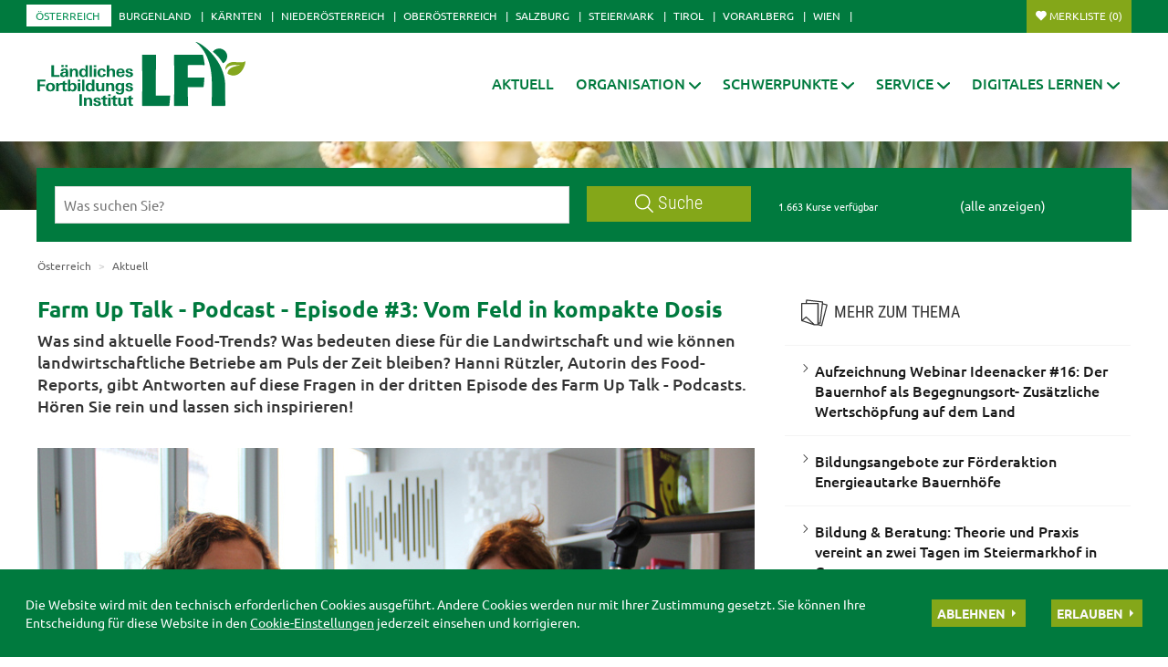

--- FILE ---
content_type: text/html; charset=utf-8
request_url: https://oe.lfi.at/farm-up-talk-podcast-episode-3-vom-feld-in-kompakte-dosis+2500+2606271+1000013?env=bW9kZT1uZXh0JnBhZ2luZz15ZXNfMTBfMzA
body_size: 11388
content:
<!DOCTYPE html>
	

<html lang="de" class="no-js font-size--s">
<head>
    <title>Farm Up Talk - Podcast - Episode #3: Vom Feld in kompakte Dosis | LFI Österreich</title>
	<meta http-equiv="Content-Type" content="text/html; charset=utf-8" />
	<meta http-equiv="X-UA-Compatible" content="IE=edge" />
	<meta name="language" content="de" />
	<meta name="generator" content="" />
	<meta name="robots" content="index,follow,noarchive" />
	<meta name="description" content="Was sind aktuelle Food-Trends? Was bedeuten diese für die Landwirtschaft und wie können landwirtschaftliche Betriebe am Puls der Zeit bleiben? Hanni Rützler, Autorin des Food-Reports, gibt Antworten auf diese Fragen in der dritten Episode des Farm Up Talk - Podcasts. Hören Sie rein und lassen sich inspirieren!" />
	<meta name="keywords" content="" />

	<meta charset="utf-8">
 	<meta name="viewport" content="initial-scale=1.0, user-scalable=yes, minimum-scale=0.25, maximum-scale=1.6" />

	<meta name="apple-mobile-web-app-capable" content="yes" />
	<meta name="apple-mobile-web-app-status-bar-style" content="default" />

	<link rel="icon" href="/favicon.ico" type="image/x-icon" />
	<link rel="shortcut icon" href="/favicon.ico" type="image/x-icon"  />
	<link rel="preconnect" href="https://cdn.lko.at" crossorigin="anonymous" />
	<link rel="dns-prefetch" href="//cdn.lko.at" />
	<link rel="preconnect" href="https://stat1.netletter.at" crossorigin="anonymous" />
	<link rel="dns-prefetch" href="//stat1.netletter.at" />
	<link rel="preconnect" href="https://stat2.netletter.at" crossorigin="anonymous" />
	<link rel="dns-prefetch" href="//stat2.netletter.at"  />
    <!-- Default Apple -->
    <link rel="apple-touch-icon" href="/src_project/img/portal/icon-114.png" />
    <!-- Default Android -->
    <link rel="apple-touch-icon-precomposed" href="/src_project/img/portal/icon-114.png" />
    <!-- Standard iPhone -->
    <link rel="apple-touch-icon" sizes="57x57" href="/src_project/img/portal/icon-114.png" />
    <!-- Retina iPhone -->
    <link rel="apple-touch-icon" sizes="114x114" href="/src_project/img/portal/icon-114.png" />

    <!-- Standard iPad -->
    <link rel="apple-touch-icon" sizes="72x72" href="/src_project/img/portal/icon-144.png" />
    <!-- Retina iPad -->
    <link rel="apple-touch-icon" sizes="144x144" href="/src_project/img/portal/icon-144.png" />

			 		 	

	<meta property="og:image"
		  content="https://cdn.lko.at/lfi3/mmedia/image/2023.01.11/167344539475625.jpg?m=NTAwLDMzNA%3D%3D&amp;_=1673445395" />
	<meta property="og:image:width" content="500" />
	<meta property="og:image:height" content="334" />

			 		 	

	<meta property="og:image"
		  content="https://cdn.lko.at/lfi3/mmedia/image/2022.09.05/1662394157506249.jpg?m=NTAwLDgy&amp;_=1662394158" />
	<meta property="og:image:width" content="500" />
	<meta property="og:image:height" content="82" />


	<link rel="canonical" href="https://oe.lfi.at/farm-up-talk-podcast-episode-3-vom-feld-in-kompakte-dosis+2500+2606271" />
	<script>window.DC_STAT = window.DC_STAT || []; </script>
 
<style id="critical" type="text/css">*, *::before, *::after { box-sizing: border-box; } html { font-size: 10px; -webkit-tap-highlight-color: rgba(0, 0, 0, 0); } body { font-family: "Ubuntu", sans-serif; font-size: 14px; line-height: 1.428571429; color: #333333; background-color: #fff; } .row { margin-right: -15px; margin-left: -15px; } .row:before, .row:after { display: table; content: " "; } .row:after { clear: both; } .row-no-gutters { margin-right: 0; margin-left: 0; } .row-no-gutters [class*=col-] { padding-right: 0; padding-left: 0; } .container { padding-right: 15px; padding-left: 15px; margin-right: auto; margin-left: auto; } .container:before, .container:after { display: table; content: " "; } .container:after { clear: both; } @media (min-width: 810px) { .container { width: 780px; } } @media (min-width: 1030px) { .container { width: 1000px; } } @media (min-width: 1259px) { .container { width: 1229px; } } .container-fluid { padding-right: 15px; padding-left: 15px; margin-right: auto; margin-left: auto; } .container-fluid:before, .container-fluid:after { display: table; content: " "; } .container-fluid:after { clear: both; } .col-xs-12, .col-sm-12, .col-md-12, .col-lg-12 { position: relative; min-height: 1px; padding-right: 15px; padding-left: 15px; float: left; width: 100%; } .navbar-nav { margin: 7.5px -15px; } @media (min-width: 810px) { .navbar-nav { float: left; margin: 0; } } .d-none, .hidden { display: none !important; } .collapse:not(.show) { display: none; } .collapse:not(.show) .slick-slider { display: none; } .slick-slider:not(.slick-initialized) { visibility: hidden !important; } .slick-slider:not(.slick-initialized) :first-child { visibility: visible; } .slick-slider:not(.slick-initialized) > div:not(:first-child) { display: none !important; } .slick-slider:not(.slick-initialized) .sliderarea { padding-right: 30px; } .slick-slider:not(.slick-initialized) figure, .slick-slider:not(.slick-initialized) img, .slick-slider:not(.slick-initialized) .text { float: left; } select:not(.SelectClass).sumoselect, select:not(.SelectClass).sumosearch, select:not(.SelectClass).optgroup-searach, select:not(.SelectClass).sumo-multiple { height: calc(1.95rem + 2px); min-height: 14px; width: 100%; visibility: hidden; } .grecaptcha-size-invisible { padding: 0 !important; } .grecaptcha-size-invisible > span { display: none !important; }</style>
<!-- [apc] cache hit, valid -->
	<link rel="stylesheet" title="default" href="/pages/pkgs/9c01e9104acbc4841209b2ea5cf23162_0.css?_=1768888969"/>

	<!-- [apc] cache hit, valid -->
	<link rel="stylesheet" title="default" href="/pages/pkgs/0a37294757bb63ec4bf7078c5adf8394_0.css?_=1768888969"/>
	<link rel="stylesheet" title="default" href="/pages/pkgs/0a37294757bb63ec4bf7078c5adf8394_1.css?_=1768888969"/>
	<!-- [apc] cache hit, valid -->
	<script charset="utf-8" src="/pages/pkgs/df64c451e529b3f789b769a1aa5c50cd_0.js?_=1768888969"></script>
	






























<!-- wird derzeit nicht unterstützt -->



























</head>
<body class="full"  id="de">
<!-- statistics -->
	<script>
	  var _paq = window._paq = window._paq || [];
	  /* tracker methods like "setCustomDimension" should be called before "trackPageView" */
	  _paq.push(['trackPageView']);
	  _paq.push(['enableLinkTracking']);
	  (function() {
		var u="//matstat01.digidev.at/";
		_paq.push(['setTrackerUrl', u+'lko']);
		_paq.push(['setSiteId', '35']);
		var d=document, g=d.createElement('script'), s=d.getElementsByTagName('script')[0];
		g.async=true; g.src=u+'digistat.js'; s.parentNode.insertBefore(g,s);
	  })();
	</script>
	<!-- statistics --><div class="par-id2007 open mdoc mdoc2606271 id2007 nav-no layout1 oesterreich resp3">

	
		









	<header id="main-header" data-spy="affix" data-offset-top="60">
		<nav class="navbar navbar-default">
			<div class="container">
				<div class="navbar-header">
					<button id="trigger-bundesland" class="land-button collapsed visible-xs-block" data-toggle="collapse" data-target="#toggle-bundesland" data-parent="#main-header">
						<svg class="close-btn-mobile" viewBox="0 0 25 40" aria-hidden="true"><use xlink:href="/src_project/img/svg/pin.svg#Ebene_1"></use></svg>
						<svg class="open-btn-mobile" viewBox="0 0 12 12" aria-hidden="true"><use xlink:href="/src_project/img/svg/close.svg#Ebene_1"></use></svg>
					</button>
				</div>
				<div id="toggle-bundesland" class="collapse navbar-collapse">
					<ul class="nav navbar-nav">
						<li class="active"><a href="//oe.lfi.at/startseite+2500+++2003">Österreich</a></li>
<li><a href="//bgld.lfi.at/startseite+2500+++2046">Burgenland</a></li>
<li><a href="//ktn.lfi.at/startseite+2500+++2116">Kärnten</a></li>
<li><a href="//noe.lfi.at/startseite+2500+++2207">Niederösterreich</a></li>
<li><a href="//ooe.lfi.at/startseite+2500+++2176">Oberösterreich</a></li>
<li><a href="//sbg.lfi.at/startseite+2500+++2071">Salzburg</a></li>
<li><a href="//stmk.lfi.at/startseite+2500+++2001">Steiermark</a></li>
<li><a href="//tirol.lfi.at/startseite+2500+++2145">Tirol</a></li>
<li><a href="//vbg.lfi.at/startseite+2500+++2050">Vorarlberg</a></li>
<li><a href="//wien.lfi.at/startseite+2500+++2094">Wien</a></li>
					</ul>
					<ul class="nav navbar-nav navbar-right">
						<li class="merkliste">
							<a href="/kurssuche+2500+++2334?search_mode=merkliste"
								onclick="return window.DC.merklisten.veranstaltungen.getCount() > 0;"
								class="button ripplelink merkliste_veranstaltungen merkliste__button button--small">Merkliste <span></span></a>
						</li>
					</ul>
				</div>
			</div>
		</nav>
		<nav class="navbar navbar-default internal-menu" role="navigation">
			<div class="container">
				<div class="logo">
					<a href="/">
						<img class="logo__logo green-logo" src="/src_project/img/svg/lfi_logo.svg">
						<img class="logo__logo white-logo" src="/src_project/img/svg/lfi_logo_white.svg">
						<img class="logo__logo plain-logo" src="/src_project/img/svg/lfi_logo_plain.svg">
						<span>Österreich</span>
					</a>
				</div>
				<div class="navbar-header">
					<button id="trigger-menu" class="mainmenu-button collapsed visible-xs-block" data-toggle="collapse" data-target="#toggle-menu" data-parent="#main-header">
						<svg class="close-btn-mobile" viewBox="0 0 47 33" aria-hidden="true"><use xlink:href="/src_project/img/svg/mobil_menu.svg#Ebene_1"></use></svg>
						<svg class="open-btn-mobile" viewBox="0 0 12 12" aria-hidden="true"><use xlink:href="/src_project/img/svg/close.svg#Ebene_1"></use></svg>
					</button>
					<button onclick="document.location ='/kurssuche+2500+++2334?search_mode=merkliste'" class="merklist-button visible-xs-block">
						<svg class="merk-mobile" viewBox="0 0 15 12"><use xlink:href="/src_project/img/svg/merkliste_1.svg#Ebene_1"></use></svg>
					</button>
				</div>
				<div id="toggle-menu" class="collapse navbar-collapse pull-right">
	<ul class="nav navbar-nav fixed-height">
		<li class="active">
					<a class=" aClassDummy2007" href="/aktuell+2500++1000013" target="_self"><span>Aktuell</span></a>
		</li>
		<li>
					<a role="button" class=" aClassDummy2008" href="javascript:;" target="_self"><span>Organisation</span><svg class="menu-arrow" viewBox="0 0 12 7" aria-hidden="true"><use xlink:href="/src_project/img/svg/pfeil_menu.svg#Ebene_1"></use></svg></a>
			<ul class="dropdown-menu">
										<li>
										<a class=" level2 menu2053" href="/lfi-österreich+2500++1000021" target="_self"><span>LFI Österreich</span></a>

							</li>
							<li>
										<a class=" level2 menu2054" href="/lfi-team+2500+++2054?env=bHZsPTMma2V5d29yZF9pZD0zNQ" target="_self"><span>LFI Team</span></a>

							</li>
							<li>
										<a class=" level2 menu3045" href="/vorstand+2500++1266835" target="_self"><span>Vorstand</span></a>

							</li>
							<li>
										<a class=" level2 menu2055" href="/kontakt+2500++1000028" target="_self"><span>Kontakt</span></a>

							</li>
							<li>
										<a class=" level2 menu2056" href="/bildungspartner+2500++1000029" target="_self"><span>Bildungspartner</span></a>

							</li>
							<li>
										<a class=" level2 menu2057" href="/leitbild+2500++1000031" target="_self"><span>Leitbild</span></a>

							</li>
							<li>
										<a class=" level2 menu2058" href="/qualitätssicherung+2500++1000032" target="_self"><span>Qualitätssicherung</span></a>

							</li>
							<li>
										<a class=" level2 menu2059" href="/lfi-mitglieder+2500++1000033" target="_self"><span>LFI Mitglieder</span></a>

							</li>
			</ul>
		</li>
		<li>
					<a role="button" class=" aClassDummy2060" href="javascript:;" target="_self"><span>Schwerpunkte</span><svg class="menu-arrow" viewBox="0 0 12 7" aria-hidden="true"><use xlink:href="/src_project/img/svg/pfeil_menu.svg#Ebene_1"></use></svg></a>
			<ul class="dropdown-menu">
										<li>
										<a class=" level2 menu2471" href="/bildungs-beratungslandkarte+2500++900085" target="_self"><span>Bildungs- & Beratungslandkarte</span></a>

							</li>
							<li>
										<a class=" level2 menu2062" href="/zertifikatslehrgänge+2500++1000039" target="_self"><span>Zertifikatslehrgänge</span></a>

							</li>
							<li>
										<a class=" level2 menu2064" href="/projekte+2500++1000041" target="_self"><span>Projekte</span></a>

							</li>
			</ul>
		</li>
		<li>
					<a role="button" class=" aClassDummy2067" href="javascript:;" target="_self"><span>Service</span><svg class="menu-arrow" viewBox="0 0 12 7" aria-hidden="true"><use xlink:href="/src_project/img/svg/pfeil_menu.svg#Ebene_1"></use></svg></a>
			<ul class="dropdown-menu">
										<li>
										<a class=" level2 menu2319" href="/datenschutz+2500++1000034" target="_self"><span>Datenschutz</span></a>

							</li>
							<li>
										<a class=" level2 menu3055" href="/bildungsprogramm-bestellen+2500++1288189" target="_self"><span>Bildungsprogramm bestellen</span></a>

							</li>
							<li>
										<a class=" level2 menu2066" href="/förderungen+2500++1000043" target="_self"><span>Förderungen</span></a>

							</li>
							<li>
										<a class=" level2 menu2477" href="/newsletter-anmelden+2500++900095" target="_self"><span>Newsletter anmelden</span></a>

							</li>
							<li>
										<a class=" level2 menu2070" href="/presse+2500++1000049" target="_self"><span>Presse</span></a>

							</li>
							<li>
										<a class=" level2 menu3362" href="/publikationen-und-downloads+2500++2814102" target="_self"><span>Publikationen und Downloads</span></a>

							</li>
							<li>
										<a class=" level2 menu3335" href="/veranstaltungsfeedback+2500++2680212" target="_self"><span>Veranstaltungsfeedback</span></a>

							</li>
			</ul>
		</li>
		<li>
					<a role="button" class=" aClassDummy2451" href="javascript:;" target="_self"><span>Digitales Lernen</span><svg class="menu-arrow" viewBox="0 0 12 7" aria-hidden="true"><use xlink:href="/src_project/img/svg/pfeil_menu.svg#Ebene_1"></use></svg></a>
			<ul class="dropdown-menu">
										<li>
										<a class=" level2 menu3292" href="/digitales-lernen+2500++2387202" target="_self"><span>Digitales Lernen</span></a>

							</li>
							<li>
										<a class=" level2 menu3054" href="/onlinekurse+2500++1287229" target="_self"><span>Onlinekurse</span></a>

							</li>
							<li>
										<a class=" level2 menu2452" href="/live-onlineveranstaltungen+2500++900097" target="_self"><span>LIVE-Onlineveranstaltungen</span></a>

							</li>
							<li>
										<a class=" level2 menu3234" href="/webinare+2500++1682050" target="_self"><span>Webinare</span></a>

							</li>
							<li>
										<a class=" level2 menu3254" href="/farminare+2500++1992157" target="_self"><span>Farminare</span></a>

							</li>
							<li>
										<a class=" level2 menu3294" href="/cookinare+2500++2387291" target="_self"><span>Cookinare</span></a>

							</li>
			</ul>
		</li>
	</ul>
				</div>
			</div>
		</nav>
	</header>



<section class="mainslider">

<div id="myCarousel" class="carousel slide" data-ride="carousel">
	
	<ol class="carousel-indicators">
		<li data-target="#myCarousel" data-slide-to="0" class=" active"></li>

	</ol>
	<div class="carousel-inner" role="listbox">
					<div class="item active">
				<img src="https://cdn.lko.at/lfi3/mmedia/image/2017.06.30/1498814165570725.jpg?m=NDA5Niw%3D&_=1498814166" srcset="https://cdn.lko.at/lfi3/mmedia/image/2017.06.30/1498814165570725.jpg?m=MjA0OCw%3D&_=1498814166 2048w,https://cdn.lko.at/lfi3/mmedia/image/2017.06.30/1498814165570725.jpg?m=MTAyNCw%3D&_=1498814166 1024w"  width='2893' height='601' title="kiefer2895x601 © Herbert Bauer" alt="kiefer2895x601 © Herbert Bauer" />
			</div>

	</div>
	<a class="left carousel-control" href="#myCarousel" role="button" data-slide="prev">
		<span class="glyphicon glyphicon-chevron-left" aria-hidden="true"></span>
		<span class="sr-only">Previous</span>
	</a>
	<a class="right carousel-control" href="#myCarousel" role="button" data-slide="next">
		<span class="glyphicon glyphicon-chevron-right" aria-hidden="true"></span>
		<span class="sr-only">Next</span>
	</a>
</div>

</section>

<!-- search bar -->

<script defer>
$(document).ready(function() {

	$("input[name='ft_search']").autocomplete({
		source: "/?id=10032&BLD=&r="+Math.round(Math.random()*1000000),
		open: function() {
			$(this).autocomplete("widget").css("z-index", 5000);
			return false;
		},
		select: function(event, ui) {
			var origEvent = event;
			while (origEvent.originalEvent !== undefined)
				origEvent = origEvent.originalEvent;
			if (origEvent.type == "keydown")
				$(this).parents("form").eq(0).submit();
		}
	});
});
</script>


<section class="search-bar top">
	<form action="/kurssuche+2500++1050006+2334" method="GET" id="mobile_form">
		<div class="panel-body">
			<input type="hidden" name="vt_call" value="1" />
			<input type="hidden" name="search_mode" value="simple" />
			<div class="row helper">
				<div class="col-xs-12 col-sm-9 col-md-8">
					<div class="input-group">
						<input placeholder="Was suchen Sie?" name="ft_search" id="ft_search" value="" type="text">
						<div class="input-group-btn">
							<button onclick="this.form.submit();" type="button" class="btn btn-default ripplelink">
								<svg class="svgicon-suche" viewBox="0 0 24 24" aria-hidden="true">
									<use xlink:href="/src_project/img/svg/suche.svg#Ebene_1"></use>
								</svg>
								Suche
							</button>
						</div>
					</div>
				</div>
				<div class="col-sm-3 col-md-4 hidden-xs">
					<div class="row">
						<div class="col-sm-12 col-md-6">
							<span class="total-result hidden-xs">1.663 Kurse verfügbar</span>
						</div>
						<div class="col-sm-12 col-md-6">
							<span><a href="javascript:void(0);" style="color:white;" onclick="$('#ft_search').val(''); $('#mobile_form').submit();">(alle anzeigen)</a></span>
						</div>
					</div>
				</div>
			</div>
		</div>
		</form>
</section>



























<div class="container">

<div class="row">

<main class="col-xs-12 col-md-8">






<ol class="breadcrumb hidden-xs">

							
							
							<li class="bc0 active"><a href="/">Österreich</a></li>
							<li class="bc1 active"><span class="divider"></span>		<a href="/aktuell+2500++1000013" target="_self"><span>Aktuell</span></a>
</li>
							
							
																					



</ol>

<article>

<header>

					<h1>Farm Up Talk - Podcast - Episode #3: Vom Feld in kompakte Dosis</h1>


</header>

	<section class="content-container" aria-label="Untertitel">
		<p class="teaser summary" aria-label="Einleitung">
			Was sind aktuelle Food-Trends? Was bedeuten diese für die Landwirtschaft und wie können landwirtschaftliche Betriebe am Puls der Zeit bleiben? Hanni Rützler, Autorin des Food-Reports, gibt Antworten auf diese Fragen in der dritten Episode des Farm Up Talk - Podcasts. Hören Sie rein und lassen sich inspirieren!		</p>
	</section>











<span class="absatz" id="absatz1" ></span>									
										<section class="content-container style999" aria-label="1. Absatz">

											<figure class="fullimage  landscape figure--fullwidth">
							<a class="gallery-open-modal" href="javascript:void(0);" data-toggle="modal" data-target="#imglayer1723325"><span class="re visible-md"><img src="data:image/svg+xml;utf8,&lt;svg xmlns=&quot;http://www.w3.org/2000/svg&quot; width=&quot;637&quot; height=&quot;425&quot; /&gt;"  height="425" width="637" title="LKOÖ FarmupPodcast3 1 900x600.jpg" alt="LKOÖ FarmupPodcast3 1 900x600.jpg" style="background:url('https://cdn.lko.at/lfi3/mmedia/image/2023.01.11/167344539475625.jpg?m=NjM3LDQyNQ%3D%3D&amp;_=1673445395');"/></span><span class="re visible-sm"><img src="data:image/svg+xml;utf8,&lt;svg xmlns=&quot;http://www.w3.org/2000/svg&quot; width=&quot;750&quot; height=&quot;500&quot; /&gt;"  height="500" width="750" title="LKOÖ FarmupPodcast3 1 900x600.jpg" alt="LKOÖ FarmupPodcast3 1 900x600.jpg" style="background:url('https://cdn.lko.at/lfi3/mmedia/image/2023.01.11/167344539475625.jpg?m=NzUwLDUwMA%3D%3D&amp;_=1673445395');"/></span><span class="re visible-lg"><img src="data:image/svg+xml;utf8,&lt;svg xmlns=&quot;http://www.w3.org/2000/svg&quot; width=&quot;786&quot; height=&quot;524&quot; /&gt;"  height="524" width="786" title="LKOÖ FarmupPodcast3 1 900x600.jpg" alt="LKOÖ FarmupPodcast3 1 900x600.jpg" style="background:url('https://cdn.lko.at/lfi3/mmedia/image/2023.01.11/167344539475625.jpg?m=Nzg2LDUyNA%3D%3D&amp;_=1673445395');"/></span><span class="re visible-xs"><img src="data:image/svg+xml;utf8,&lt;svg xmlns=&quot;http://www.w3.org/2000/svg&quot; width=&quot;737&quot; height=&quot;492&quot; /&gt;"  height="492" width="737" title="LKOÖ FarmupPodcast3 1 900x600.jpg" alt="LKOÖ FarmupPodcast3 1 900x600.jpg" style="background:url('https://cdn.lko.at/lfi3/mmedia/image/2023.01.11/167344539475625.jpg?m=NzM3LDQ5Mg%3D%3D&amp;_=1673445395');"/></span><span class="print-image visible-print"><img src="https://cdn.lko.at/lfi3/mmedia/image/2023.01.11/167344539475625.jpg?m=MzYzLDI0Mg%3D%3D&amp;_=1673445395"  height="242" width="363" alt="[167344539475625.jpg]" /></span>
<i class="content_images_modal_single"></i></a>
										<figcaption class="img-only">
					<span style="" class="p-credit">©&nbsp;LFI</span>
				</figcaption>

						</figure>
							
							<div class="content-text">In der dritten Episode des Farm Up Talk - Podcasts spricht Veronika Ploner mit Hanni Rützler. Hanni Rützler erforscht seit über 25 Jahren die Zukunft unserer Esskultur, welche sie jährlich im Food-Report darstellt.  Veronika Ploner, akad. BT, ist Innovationsberaterin in der Bezirksbauernkammer Kirchdorf-Steyr in Oberösterreich. <p><a href="https://meinhof-meinweg.at/at/2399-vom-feld-in-kompakte-dosis-naehrstoffreiche-verarbeitungsmethoden" target="_blank">ZUM PODCAST</a></p></div>										
										</section><span class="absatz" id="absatz2" ></span>									
										<section class="content-container style999" aria-label="2. Absatz">

											<figure class="fullimage  landscape figure--fullwidth">
							<a class="gallery-open-modal" href="javascript:void(0);" data-toggle="modal" data-target="#imglayer5114183"><span class="re visible-md"><img src="data:image/svg+xml;utf8,&lt;svg xmlns=&quot;http://www.w3.org/2000/svg&quot; width=&quot;637&quot; height=&quot;104&quot; /&gt;"  height="104" width="637" title="BML Förderlogo 2022.jpg" alt="BML Förderlogo 2022.jpg" style="background:url('https://cdn.lko.at/lfi3/mmedia/image/2022.09.05/1662394157506249.jpg?m=NjM3LDEwNA%3D%3D&amp;_=1662394158');"/></span><span class="re visible-sm"><img src="data:image/svg+xml;utf8,&lt;svg xmlns=&quot;http://www.w3.org/2000/svg&quot; width=&quot;750&quot; height=&quot;123&quot; /&gt;"  height="123" width="750" title="BML Förderlogo 2022.jpg" alt="BML Förderlogo 2022.jpg" style="background:url('https://cdn.lko.at/lfi3/mmedia/image/2022.09.05/1662394157506249.jpg?m=NzUwLDEyMw%3D%3D&amp;_=1662394158');"/></span><span class="re visible-lg"><img src="data:image/svg+xml;utf8,&lt;svg xmlns=&quot;http://www.w3.org/2000/svg&quot; width=&quot;790&quot; height=&quot;130&quot; /&gt;"  height="130" width="790" title="BML Förderlogo 2022.jpg" alt="BML Förderlogo 2022.jpg" style="background:url('https://cdn.lko.at/lfi3/mmedia/image/2022.09.05/1662394157506249.jpg?m=NzkwLDEzMA%3D%3D&amp;_=1662394158');"/></span><span class="re visible-xs"><img src="data:image/svg+xml;utf8,&lt;svg xmlns=&quot;http://www.w3.org/2000/svg&quot; width=&quot;737&quot; height=&quot;121&quot; /&gt;"  height="121" width="737" title="BML Förderlogo 2022.jpg" alt="BML Förderlogo 2022.jpg" style="background:url('https://cdn.lko.at/lfi3/mmedia/image/2022.09.05/1662394157506249.jpg?m=NzM3LDEyMQ%3D%3D&amp;_=1662394158');"/></span><span class="print-image visible-print"><img src="https://cdn.lko.at/lfi3/mmedia/image/2022.09.05/1662394157506249.jpg?m=MzYzLDYw&amp;_=1662394158"  height="60" width="363" alt="[1662394157506249.jpg]" /></span>
<i class="content_images_modal_single"></i></a>
										<figcaption class="img-only">
					<span style="" class="p-credit">©&nbsp;BML</span>
				</figcaption>

						</figure>										
										</section>












<section class="footer-article">

			<div class="author-date">17.01.2023</div>




<ul class="print-btn">

			<li>
				<a href="mailto:?subject=Artikel%3A%20%20Farm%20Up%20Talk%20-%20Podcast%20-%20Episode%20%233%3A%20Vom%20Feld%20in%20kompakte%20Dosis&amp;body=Link%20zum%20Artikel%20%3E%20Farm%20Up%20Talk%20-%20Podcast%20-%20Episode%20%233%3A%20Vom%20Feld%20in%20kompakte%20Dosis%0D%0A%0D%0Ahttp%3A%2F%2Foe.lfi.at%2Ffarm-up-talk-podcast-episode-3-vom-feld-in-kompakte-dosis%2B2500%2B2606271%2B1000013%3Fenv%3DbW9kZT1uZXh0JnBhZ2luZz15ZXNfMTBfMzA" class="track" title="Empfehlen">
					<svg aria-hidden="true" viewBox="0 0 19 19" class="close-btn-mobile"><use xlink:href="/src_project/img/svg/leiste_mail.svg#Ebene_1"/></svg>Empfehlen				</a>
			</li>


			<li>
				<a title="Drucken" rel="nofollow" href="javascript:window.print();">
					<svg aria-hidden="true" viewBox="0 0 19 19" class="close-btn-mobile"><use xlink:href="/src_project/img/svg/leiste_drucken.svg#Ebene_1"/></svg>
					Drucken				</a>
			</li>


</ul>

		<ul class="print-btn pull-right hidden-xs">
			<li class="pdfic">
				<a title="PDF laden" rel="nofollow" href="/pdf+30000+2606271">
					<svg aria-hidden="true" viewBox="0 0 19 19" class="close-btn-mobile"><use xlink:href="/src_project/img/svg/leiste_pdf.svg#Ebene_1"/></svg>
					PDF erstellen
				</a>
			</li>
		</ul>


</section>


		                    <footer>
						<div class="page-navigation">
			<a  class="page-navigation__prev" href="/überreichung-der-25-radiopreise-der-erwachsenenbildung+2500+2656476">
<span class="pn-dir hidden-xs">
<svg aria-hidden="true" viewBox="0 0 9 16"><use xlink:href="/src_project/img/svg/pfeil_li.svg#Ebene_1"></use></svg>Zum vorigen Artikel
</span>
<span class="pn-dir visible-xs">
<svg aria-hidden="true" viewBox="0 0 9 16"><use xlink:href="/src_project/img/svg/pfeil_li.svg#Ebene_1"></use></svg>voriger Artikel
</span>
<p class="pn-title">Überreichung der  25. Radiopreise der Erwachsenenbildung</p></a>
<a  class="page-navigation__next" href="/weiterbildung-mit-den-waldverbänden+2500+2673398">
<span class="pn-dir hidden-xs">
Zum nächsten Artikel<svg aria-hidden="true" viewBox="0 0 9 16"><use xlink:href="/src_project/img/svg/pfeil_re.svg#Ebene_1"></use></svg>
</span>
<span class="pn-dir visible-xs">
nächster Artikel<svg aria-hidden="true" viewBox="0 0 9 16"><use xlink:href="/src_project/img/svg/pfeil_re.svg#Ebene_1"></use></svg>
</span>
<p class="pn-title">Weiterbildung mit den Waldverbänden</p></a>		</div>
		                    </footer>


</article>



</main>

<aside class="col-xs-12 col-md-4">










<!-- IN QUERY -->






















































<!-- CONTENT_TYPE :::: -->
						<section class="releted-articles">
	                        <header>
	                        	<h2><svg class="close-btn-mobile" viewBox="0 0 28 29" aria-hidden="true"><use xlink:href="/src_project/img/svg/top_thema.svg#Ebene_1"></use></svg>Mehr zum Thema</h2>
	                        </header>
	                        <ul class="rar">

									<li>
		<a href="/aufzeichnung-webinar-ideenacker-16-der-bauernhof-als-begegnungsort-zusätzliche-wertschöpfung-auf-dem-land+2500+2856661?env=bW9kZT1uZXh0JnBhZ2luZz15ZXNfMTBfMzAmY3Q9MzEmYmFjaz0x">Aufzeichnung Webinar Ideenacker #16: Der Bauernhof als Begegnungsort- Zusätzliche Wertschöpfung auf dem Land</a>
	</li>

	<li>
		<a href="/bildungsangebote-zur-förderaktion-energieautarke-bauernhöfe+2500+2744914?env=bW9kZT1uZXh0JnBhZ2luZz15ZXNfMTBfMzAmY3Q9MzImYmFjaz0x">Bildungsangebote zur Förderaktion Energieautarke Bauernhöfe</a>
	</li>

	<li>
		<a href="/bildung-beratung-theorie-und-praxis-vereint-an-zwei-tagen-im-steiermarkhof-in-graz+2500+2854184?env=bW9kZT1uZXh0JnBhZ2luZz15ZXNfMTBfMzAmY3Q9MzMmYmFjaz0x">Bildung & Beratung: Theorie und Praxis vereint an zwei Tagen im Steiermarkhof in Graz</a>
	</li>

	<li>
		<a href="/zwei-neue-lfi-broschüren-zur-kalb-rosé-haltung+2500+2851423?env=bW9kZT1uZXh0JnBhZ2luZz15ZXNfMTBfMzAmY3Q9MzQmYmFjaz0x">Zwei neue LFI- Broschüren zur Kalb Rosé- Haltung</a>
	</li>

	<li>
		<a href="/25-jahre-schule-am-bauernhof-ein-erfolgsprojekt-für-bildung-und-landwirtschaft-in-österreich+2500+2851298?env=bW9kZT1uZXh0JnBhZ2luZz15ZXNfMTBfMzAmY3Q9MzUmYmFjaz0x">25 Jahre „Schule am Bauernhof“ – Ein Erfolgsprojekt für Bildung und Landwirtschaft in Österreich</a>
	</li>

	<li>
		<a href="/bäuerliche-bevölkerung-bei-digitalisierung-laut-studie-vorne-dabei+2500+2839732?env=bW9kZT1uZXh0JnBhZ2luZz15ZXNfMTBfMzAmY3Q9MzYmYmFjaz0x">Bäuerliche Bevölkerung bei Digitalisierung laut Studie "vorne dabei"</a>
	</li>

	<li>
		<a href="/pflanzenschutz-warndienst-bereits-70-schaderreger-im-monitoring+2500+2837532?env=bW9kZT1uZXh0JnBhZ2luZz15ZXNfMTBfMzAmY3Q9MzcmYmFjaz0x">Pflanzenschutz-Warndienst: Bereits 70 Schaderreger im Monitoring</a>
	</li>

	<li>
		<a href="/kebö-jahrestagung-2024-zum-thema-demokratie-lernen+2500+2833489?env=bW9kZT1uZXh0JnBhZ2luZz15ZXNfMTBfMzAmY3Q9MzgmYmFjaz0x">KEBÖ Jahrestagung 2024 zum Thema "Demokratie lernen"</a>
	</li>

	<li>
		<a href="/lfi-bildungsoffensive-landwirtschaft-klima-fit-bietet-umfangreiche-informationen-für-pflanzenbau-und-tierhaltung+2500+2806808?env=bW9kZT1uZXh0JnBhZ2luZz15ZXNfMTBfMzAmY3Q9MzkmYmFjaz0x">LFI Bildungsoffensive "Landwirtschaft.Klima.Fit" bietet umfangreiche Informationen für Pflanzenbau und Tierhaltung</a>
	</li>

	<li>
		<a href="/lfi-jahresbericht-2023-bildung-mit-weitblick-für-mehr-lebensqualität+2500+2803860?env=bW9kZT1uZXh0JnBhZ2luZz15ZXNfMTBfMzAmY3Q9NDAmYmFjaz0x">LFI Jahresbericht 2023- Bildung mit Weitblick für mehr Lebensqualität!</a>
	</li>


							</ul>

							<nav class="nav-page navigation-result" aria-label="Page navigation">
			<ul class="pagination">
				<li>
					<a tabindex="-1" aria-label="Zum Anfang" href="/farm-up-talk-podcast-episode-3-vom-feld-in-kompakte-dosis-lfi-österreich+2500+2606271+1000013?env=bW9kZT1zdGFydCZwYWdpbmc9MzBfMjBfNDA">
						<svg aria-hidden="true" viewBox="0 0 10 13"><use xlink:href="/src_project/img/svg/blaettern_ende_li.svg#Ebene_1"/></svg>
					</a>
				</li>
				<li>
					<a aria-label="Zurück" href="/farm-up-talk-podcast-episode-3-vom-feld-in-kompakte-dosis-lfi-österreich+2500+2606271+1000013?env=bW9kZT1wcmV2JnBhZ2luZz15ZXNfMjBfNDA">
						<svg aria-hidden="true" viewBox="0 0 9 16"><use xlink:href="/src_project/img/svg/pfeil_li.svg#Ebene_1"/></svg>
					</a>
				</li>

				<li><a href="/farm-up-talk-podcast-episode-3-vom-feld-in-kompakte-dosis-lfi-österreich+2500+2606271+1000013?env=bW9kZT1uZXh0JnBhZ2luZz15ZXNfXzIwJTI1X0FOQ0hPUiUyNQ" title="&amp;mode=next&amp;paging=yes__20">3</a></li>
<li class="active"><a href="/farm-up-talk-podcast-episode-3-vom-feld-in-kompakte-dosis-lfi-österreich+2500+2606271+1000013?env=bW9kZT1uZXh0JnBhZ2luZz15ZXNfXzMwJTI1X0FOQ0hPUiUyNQ" title="&amp;mode=next&amp;paging=yes__30">4<span class="sr-only">(current)</span></a></li>
<li><a href="/farm-up-talk-podcast-episode-3-vom-feld-in-kompakte-dosis-lfi-österreich+2500+2606271+1000013?env=bW9kZT1uZXh0JnBhZ2luZz15ZXNfXzQwJTI1X0FOQ0hPUiUyNQ" title="&amp;mode=next&amp;paging=yes__40">5</a></li>
				<li>
					<a aria-label="Weiter" href="/farm-up-talk-podcast-episode-3-vom-feld-in-kompakte-dosis-lfi-österreich+2500+2606271+1000013?env=bW9kZT1uZXh0JnBhZ2luZz15ZXNfMjBfNDA">
						<svg aria-hidden="true" viewBox="0 0 9 16"><use xlink:href="/src_project/img/svg/pfeil_re.svg#Ebene_1"/></svg>
					</a>
				</li>
				<li>
					<a aria-label="Zum Ende" href="/farm-up-talk-podcast-episode-3-vom-feld-in-kompakte-dosis-lfi-österreich+2500+2606271+1000013?env=bW9kZT1zdG9wJnBhZ2luZz15ZXNfMjBfNDA" >
						<svg aria-hidden="true" viewBox="0 0 10 13"><use xlink:href="/src_project/img/svg/blaettern_ende_re.svg#Ebene_1"/></svg>
					</a>
				</li>
			</ul>
<div class="pull-left">116 Artikel | Seite 4 von 12</div>
							</nav>
						</section>











</aside>

</div>

</div>












<div id="merkliste_recent"></div>
<section class="footer-bar">
	<nav class="navbar navbar-default ">
		<div class="container">
			<div class="navbar-header">

			</div>
			<div class="collapse navbar-collapse">
				<ul class="nav navbar-nav">
					<li class="active"><a href="//oe.lfi.at/startseite+2500+++2003">Österreich</a></li>
<li><a href="//bgld.lfi.at/startseite+2500+++2046">Burgenland</a></li>
<li><a href="//ktn.lfi.at/startseite+2500+++2116">Kärnten</a></li>
<li><a href="//noe.lfi.at/startseite+2500+++2207">Niederösterreich</a></li>
<li><a href="//ooe.lfi.at/startseite+2500+++2176">Oberösterreich</a></li>
<li><a href="//sbg.lfi.at/startseite+2500+++2071">Salzburg</a></li>
<li><a href="//stmk.lfi.at/startseite+2500+++2001">Steiermark</a></li>
<li><a href="//tirol.lfi.at/startseite+2500+++2145">Tirol</a></li>
<li><a href="//vbg.lfi.at/startseite+2500+++2050">Vorarlberg</a></li>
<li><a href="//wien.lfi.at/startseite+2500+++2094">Wien</a></li>

				</ul>
			</div>
		</div>
	</nav>
</section>
<footer class="footer2024">
	<section>
		<div class="container">
			<div class="row">
						<ul class="info-site">
			<li>Ländliches Fortbildungsinstitut Österreich </li><li> 
1015 Wien </li><li>
Schauflergasse 6 </li><li> 
<a href="tel:00431534418633">+43 (1) 53 441 - 8633</a> </li><li> 
<a href="mailto:lfi@lk-oe.at">lfi@lk-oe.at</a></li>
		</ul>

			</div>
			<div class="row ftr version2024">
				<div class="col-xs-12">

					<div class="link-site social-b">
	<ul class="theme-color orientation-horizontal col-3">
		<li class="facebook">
			<a href="https://www.facebook.com/LFIOesterreich" data-rel="popup" title="LFI Österreich auf Facebook" role="button" aria-label="LFI Österreich auf Facebook">
			<span class="fa fa-facebook">
			</span>
			<span class="share_text">Facebook</span>
			</a>
		</li>
		<li class="instagram">
			<a href="https://www.instagram.com/lfi_oesterreich" data-rel="popup" title="LFI Österreich auf Instagram" role="button" aria-label="LFI Österreich auf Instagram">
			<span class="fa fa-instagram">
			</span>
			<span class="share_text">Instagram</span>
			</a>
		</li>
	</ul>
</div>



					<span>© 2026 LFI</span>

							<ul class="link-site">
						<li><a href="/kontakt+2500++1050082+2345" target="_self">Kontakt</a></li>			<li><a href="/impressum+2500+1069826" target="_self">Impressum</a></li>			<li><a href="/datenschutz-agb+2500+1747561" target="_self">Datenschutz & AGB</a></li>			<li><a href="/barrierefreiheit+2500+2892793" target="_self">Barrierefreiheit</a></li>			<li><a href="/sitemap+2500+++2665" target="_self">Sitemap</a></li>
		</ul>


				</div>
			</div>
		</div>
	</section>
	<section>
		<div class="container">
			<div class="row justify-2024">
				<div class="col-lg-6 col-md-12 col-xs-12">
					<div id="burj" class="map-link">
						 
	<svg viewBox="0 0 655 140"> 
		<image width="655" height="140" xlink:href="https://cdn.lko.at/lfi3/mmedia/image/2025.06.17/175014126511261.jpg"></image> 
			<a xlink:href="https://info.bml.gv.at/themen/landwirtschaft/gemeinsame-agrarpolitik-foerderungen/nationaler-strategieplan.html" target="_blank" alt="Bundesministerium für Land- und Forstwirtschaft, Regionen und Wasserwirtschaft - Ländliche Entwicklung" title="Bundesministerium für Land- und Forstwirtschaft, Regionen und Wasserwirtschaft - Ländliche Entwicklung"> 
			<rect x="0" y="0" opacity="0" width="100%" height="100%"></rect> 
		</a> 
	</svg> 

					</div>
				</div>
				<div class="col-lg-6 col-md-12  col-xs-12 inline-2024">
									<a class="media"  target="_self"  href="/qualitätssicherung+2500++1000032+2058"><span class="re visible-md-sm-lg-xs"><img src="data:image/svg+xml;utf8,&lt;svg xmlns=&quot;http://www.w3.org/2000/svg&quot; width=&quot;62&quot; height=&quot;55&quot; /&gt;"  width='62' height="55" title="LFI: zertifiziert nach ISO 9001:2008 © Archiv" alt="LFI: zertifiziert nach ISO 9001:2008 © Archiv" style="background:url('https://cdn.lko.at/lfi3/mmedia/image//2017.06.10/1497106993942984.png?m=LDU1&amp;_=1497868811');"/></span>
</a>
			<a class="media"  target="_blank"  href="https://oe-cert.at/"><img src="https://cdn.lko.at/lfi3/mmedia/image/2024.12.11/1733913048972798.jpg?_=1733913049"  width='186' height='50' title="oecert_logo_small © Archiv" alt="oecert_logo_small © Archiv" /></a>
			<a class="media"  target="_blank"  href="https://www.bmfwf.gv.at/"><img src="https://cdn.lko.at/lfi3/mmedia/image/2025.04.24/1745488792837171.jpg?_=1745488793"  width='169' height='50' title="BMFWF_Logo © Archiv" alt="BMFWF_Logo © Archiv" /></a>

				</div>
			</div>
		</div>
	</section>
</footer>




		
	
</div>

<div id="placeholder-mapbox-detail"></div><div id="mapbox-detail-content-0" class="mapbox-detail-696f1af3867d1-member" style="display: none;"></div><div id="placeholder-overlay"></div><div id="overlay-content-0" class="overlay-696f1af38687d-member" style="display: none;"></div><div id="placeholder-lightbox"></div><div id="lightbox-content-0" class="lightbox-696f1af386926-member" style="display: none;"></div>	<div aria-hidden="true" class="modal fade slide modal-carousel pagination-carousel" id="imglayer1723325">
		<div class="modal-body">
			<div class="modal-functions">
				<div class="group-1">
					<button title="Schliessen" data-dismiss="modal" class="close modal-button">Schlie&szlig;en</button>
				</div>
				<div class="group-2">
					<button title="Bildtext ein-/ausblenden" class="modal-button bildtext active">Bildtext ein/aus</button>
					<button title="Download" class="download modal-button">Download</button>
				</div>
			</div>
			<div class="mediabox img-slide">
				<div class="carousel slide" id="myCarouselmodal1723325">
					<div class="carousel-inner">
						<div class="active item item1">
							<div class="helper-table">
								<div class="helper-cell">
									<div class="img-container" data-ftype="JPG" data-original="/?id=2900&file=https%3A%2F%2Fcdn.lko.at%2Flfi3%2Fmmedia%2Fimage%2F2023.01.11%2F167344539475625.jpg&filename=LKO%C3%96_FarmupPodcast3_1_900x600.jpg" data-title="LKOÖ_FarmupPodcast3_1_900x600">
										<img src="data:image/svg+xml;utf8,&lt;svg xmlns=&quot;http://www.w3.org/2000/svg&quot; width=&quot;952&quot; height=&quot;635&quot; /&gt;"  height="635" width="952" title="LKOÖ FarmupPodcast3 1 900x600.jpg" alt="LKOÖ FarmupPodcast3 1 900x600.jpg" style="background:url('https://cdn.lko.at/lfi3/mmedia/image/2023.01.11/167344539475625.jpg?m=OTUyLDYzNQ%3D%3D&amp;_=1673445395');"/>
																<div class="carousel-caption">
							<span style="" class="p-credit">©&nbsp;LFI</span>
						</div>

									</div>
								</div>
							</div>
						</div>
					</div>
				</div>
			</div>
		</div>
	</div>
	<div aria-hidden="true" class="modal fade slide modal-carousel pagination-carousel" id="imglayer5114183">
		<div class="modal-body">
			<div class="modal-functions">
				<div class="group-1">
					<button title="Schliessen" data-dismiss="modal" class="close modal-button">Schlie&szlig;en</button>
				</div>
				<div class="group-2">
					<button title="Bildtext ein-/ausblenden" class="modal-button bildtext active">Bildtext ein/aus</button>
					<button title="Download" class="download modal-button">Download</button>
				</div>
			</div>
			<div class="mediabox img-slide">
				<div class="carousel slide" id="myCarouselmodal5114183">
					<div class="carousel-inner">
						<div class="active item item1">
							<div class="helper-table">
								<div class="helper-cell">
									<div class="img-container" data-ftype="JPG" data-original="/?id=2900&file=https%3A%2F%2Fcdn.lko.at%2Flfi3%2Fmmedia%2Fimage%2F2022.09.05%2F1662394157506249.jpg&filename=BML+F%C3%B6rderlogo+2022.jpg" data-title="BML Förderlogo 2022">
										<img src="data:image/svg+xml;utf8,&lt;svg xmlns=&quot;http://www.w3.org/2000/svg&quot; width=&quot;1800&quot; height=&quot;295&quot; /&gt;"  height="295" width="1800" title="BML Förderlogo 2022.jpg" alt="BML Förderlogo 2022.jpg" style="background:url('https://cdn.lko.at/lfi3/mmedia/image/2022.09.05/1662394157506249.jpg?m=MTgwMCwyOTU%3D&amp;_=1662394158');"/>
																<div class="carousel-caption">
							<span style="" class="p-credit">©&nbsp;BML</span>
						</div>

									</div>
								</div>
							</div>
						</div>
					</div>
				</div>
			</div>
		</div>
	</div>

	<!-- [apc] cache hit, valid -->
	<script defer charset="utf-8" src="/pages/pkgs/7bd7dffc91f6f7e36ba437744662fe8e_0.js?_=1768886183"></script>
	<script>
	(function () {
		const Base64 = {
			_encode: b => btoa(String.fromCharCode(...new Uint8Array(b))),
			encode: s => Base64._encode(new TextEncoder().encode(s))
		}
		const params = new URLSearchParams({
			ref: Base64.encode(document.referrer),
			url: Base64.encode(location.href),
			res: `${screen.width}x${screen.height}`,
			col: window.screen.colorDepth
		})
		for (let p of [
			['statDataUrl', '/src_core/statistik/stat-data.js'],
			['k', '6b109e0fc7292799ae0bf06c3f4a0722'],
			['ld', '[base64]'],
			['i_src_target', '/src_core/external/log.php?'],
			['stat_ajaxcall', params.toString() + '&detect_ajax=2'],
			['stat_url', params.toString()]
		])window.DC_STAT.push(p);
	})()
	</script>
	<script defer>$(document).ready(function(){if($(".flowplayer").children("video:first-child").removeAttr("controls").end().length){$.ajax({dataType:'script',cache:true,url:'/src_core/javascript/flowplayer7/dc-plugins/auto-playlist.js?_=1767102740',success:function(){$.ajax({dataType:'script',cache:true,url:'/src_core/javascript/flowplayer7/flowplayer.min.js?_=1767102740',success:function(){$.ajax({dataType:'script',cache:true,url:'/src_core/javascript/flowplayer7/flowplayer.config.js?_=1767102740',success:function(){	$('head > link[href][rel="stylesheet"]:last').after('<link rel="stylesheet" href="/src_core/sites/portal/css/3/flowplayer.css"/>');
	$(".flowplayer").each(function(){ var $this = $(this), video = $this.children('video').remove(), poster = video.attr("poster"), sources = video.children('source').map(function(){
		var $t = $(this); return { type : $t.attr('type'), src: $t.attr('src')};
		}).get(); $this.addClass("fp-edgy is-splash"); poster && $this.css("background-image","url(" + poster + ")");
		$this.data('flowplayer',flowplayer(this,{clip:{ sources: sources, poster:poster, title:video.data('title'), meta:video.data('meta')}}));
	}).not(".no-gallery").flowplayerAutoPlaylist({"enable":false,"disableCounter":false});}});}});}});}});</script>
	<script defer charset="utf-8">$(document).ready(function(){if($(".shariff").length){$.ajax({dataType:'script',cache:true,url:'/src_project/javascript/shariff.min.js?_=1767802939'});}});</script>
	<script defer charset="utf-8" data-google-api-key="AIzaSyCwdWPyxYAGu8DXcIQh6WLrvTpH0vftKKE" src="/src_core/javascript/gmap/gmap-min.js?_=1767102740"></script>
	<script defer charset="utf-8" src="/src_core/javascript/statistik/statistik.js?_=1767102740"></script>
	<script defer charset="utf-8" src="/src_project/javascript/easycmp/index.js?_=1767802939"></script>
	<!-- jboxout -->
	<script>

jboxInitAddBox('mapbox-detail',{"class":" isjbox"});
jbox['mapbox-detail'].addContent({"id":"mapbox-detail-content-0","active":true}).set({overlayClose:'default',draggable:true,overlay:true,overlayOpacity:'0.8',overlayColor:'#000'});
(function(j){
  if(j && $('object').length){
    j.before(function(){$('object').hide();},true);
    j.onOverlayClose(function(){$('object').show();},true);
}})(jbox['mapbox-detail']);
jboxInitAddBox('overlay',{"class":" isjbox"});
jbox['overlay'].addContent({"id":"overlay-content-0","active":true}).set({overlayClose:'default',draggable:true,overlay:true,overlayOpacity:'0.8',overlayColor:'#000'});
(function(j){
  if(j && $('object').length){
    j.before(function(){$('object').hide();},true);
    j.onOverlayClose(function(){$('object').show();},true);
}})(jbox['overlay']);
jboxInitAddBox('lightbox',{"class":" isjbox"});
jbox['lightbox'].addContent({"id":"lightbox-content-0","active":true}).set({overlayClose:'default',overlay:true,overlayOpacity:'0.8',overlayColor:'#000'});
(function(j){
  if(j && $('object').length){
    j.before(function(){$('object').hide();},true);
    j.onOverlayClose(function(){$('object').show();},true);
}})(jbox['lightbox']);
	</script>
<!-- CACHED : 20.01.2026 07:04:35 -->
<!-- CACHE-FILE: __1f847ceaf410d62ea186789237b7d21d.lyc -->

<!-- WRITE CACHE... -->
</body>
</html>


--- FILE ---
content_type: text/css
request_url: https://oe.lfi.at/pages/pkgs/9c01e9104acbc4841209b2ea5cf23162_0.css?_=1768888969
body_size: 21319
content:
/* *** generated @ 2026-01-20 07:02:49 *** */

/* ** [ /src_project/sites/portal/css/3/bootstrap.css ] ** */
/*!
* Bootstrap v3.3.7 (http://getbootstrap.com)
* Copyright 2011-2016 Twitter,Inc.
* Licensed under MIT (https://github.com/twbs/bootstrap/blob/master/LICENSE)
*/
/*! normalize.css v3.0.3 | MIT License | github.com/necolas/normalize.css */
html{
font-family: sans-serif;
-ms-text-size-adjust: 100%;
-webkit-text-size-adjust: 100%;
}
body{
margin: 0;
}
article,
aside,
details,
figcaption,
figure,
footer,
header,
hgroup,
main,
menu,
nav,
section,
summary{
display: block;
}
audio,
canvas,
progress,
video{
display: inline-block;
vertical-align: baseline;
}
audio:not([controls]){
display: none;
height: 0;
}
[hidden],
template{
display: none;
}
a{
background-color: transparent;
}
a:active,
a:hover{
outline: 0;
}
abbr[title]{
border-bottom: none;
text-decoration: underline;
-webkit-text-decoration: underline dotted;
text-decoration: underline dotted;
}
b,
strong{
font-weight: bold;
}
dfn{
font-style: italic;
}
h1{
font-size: 2em;
margin: 0.67em 0;
}
mark{
background: #ff0;
color: #000;
}
small{
font-size: 80%;
}
sub,
sup{
font-size: 75%;
line-height: 0;
position: relative;
vertical-align: baseline;
}
sup{
top: -0.5em;
}
sub{
bottom: -0.25em;
}
img{
border: 0;
}
svg:not(:root){
overflow: hidden;
}
figure{
margin: 1em 40px;
}
hr{
box-sizing: content-box;
height: 0;
}
pre{
overflow: auto;
}
code,
kbd,
pre,
samp{
font-family: monospace,monospace;
font-size: 1em;
}
button,
input,
optgroup,
select,
textarea{
color: inherit;
font: inherit;
margin: 0;
}
button{
overflow: visible;
}
button,
select{
text-transform: none;
}
button,
html input[type=button],
input[type=reset],
input[type=submit]{
-webkit-appearance: button;
cursor: pointer;
}
button[disabled],
html input[disabled]{
cursor: default;
}
button::-moz-focus-inner,
input::-moz-focus-inner{
border: 0;
padding: 0;
}
input{
line-height: normal;
}
input[type=checkbox],
input[type=radio]{
box-sizing: border-box;
padding: 0;
}
input[type=number]::-webkit-inner-spin-button,
input[type=number]::-webkit-outer-spin-button{
height: auto;
}
input[type=search]{
-webkit-appearance: textfield;
box-sizing: content-box;
}
input[type=search]::-webkit-search-cancel-button,
input[type=search]::-webkit-search-decoration{
-webkit-appearance: none;
}
fieldset{
border: 1px solid #c0c0c0;
margin: 0 2px;
padding: 0.35em 0.625em 0.75em;
}
legend{
border: 0;
padding: 0;
}
textarea{
overflow: auto;
}
optgroup{
font-weight: bold;
}
table{
border-collapse: collapse;
border-spacing: 0;
}
td,
th{
padding: 0;
}
@font-face{
font-family: "Glyphicons Halflings";
src:  url(/src_project/sites/portal/css/fonts/bootstrap/glyphicons-halflings-regular.eot?_=1767802939);
src:  url(/src_project/sites/portal/css/fonts/bootstrap/glyphicons-halflings-regular.eot?_=1767802939#iefix) format("embedded-opentype"), url(/src_project/sites/portal/css/fonts/bootstrap/glyphicons-halflings-regular.woff2?_=1767802939) format("woff2"), url(/src_project/sites/portal/css/fonts/bootstrap/glyphicons-halflings-regular.woff?_=1767802939) format("woff"), url(/src_project/sites/portal/css/fonts/bootstrap/glyphicons-halflings-regular.ttf?_=1767802939) format("truetype"), url(/src_project/sites/portal/css/fonts/bootstrap/glyphicons-halflings-regular.svg?_=1767802939#glyphicons_halflingsregular) format("svg");
}
.glyphicon{
position: relative;
top: 1px;
display: inline-block;
font-family: "Glyphicons Halflings";
font-style: normal;
font-weight: 400;
line-height: 1;
-webkit-font-smoothing: antialiased;
-moz-osx-font-smoothing: grayscale;
}
.glyphicon-asterisk:before{
content: "*";
}
.glyphicon-plus:before{
content: "+";
}
.glyphicon-euro:before,
.glyphicon-eur:before{
content: "€";
}
.glyphicon-minus:before{
content: "−";
}
.glyphicon-cloud:before{
content: "☁";
}
.glyphicon-envelope:before{
content: "✉";
}
.glyphicon-pencil:before{
content: "✏";
}
.glyphicon-glass:before{
content: "\e001";
}
.glyphicon-music:before{
content: "\e002";
}
.glyphicon-search:before{
content: "\e003";
}
.glyphicon-heart:before{
content: "\e005";
}
.glyphicon-star:before{
content: "\e006";
}
.glyphicon-star-empty:before{
content: "\e007";
}
.glyphicon-user:before{
content: "\e008";
}
.glyphicon-film:before{
content: "\e009";
}
.glyphicon-th-large:before{
content: "\e010";
}
.glyphicon-th:before{
content: "\e011";
}
.glyphicon-th-list:before{
content: "\e012";
}
.glyphicon-ok:before{
content: "\e013";
}
.glyphicon-remove:before{
content: "\e014";
}
.glyphicon-zoom-in:before{
content: "\e015";
}
.glyphicon-zoom-out:before{
content: "\e016";
}
.glyphicon-off:before{
content: "\e017";
}
.glyphicon-signal:before{
content: "\e018";
}
.glyphicon-cog:before{
content: "\e019";
}
.glyphicon-trash:before{
content: "\e020";
}
.glyphicon-home:before{
content: "\e021";
}
.glyphicon-file:before{
content: "\e022";
}
.glyphicon-time:before{
content: "\e023";
}
.glyphicon-road:before{
content: "\e024";
}
.glyphicon-download-alt:before{
content: "\e025";
}
.glyphicon-download:before{
content: "\e026";
}
.glyphicon-upload:before{
content: "\e027";
}
.glyphicon-inbox:before{
content: "\e028";
}
.glyphicon-play-circle:before{
content: "\e029";
}
.glyphicon-repeat:before{
content: "\e030";
}
.glyphicon-refresh:before{
content: "\e031";
}
.glyphicon-list-alt:before{
content: "\e032";
}
.glyphicon-lock:before{
content: "\e033";
}
.glyphicon-flag:before{
content: "\e034";
}
.glyphicon-headphones:before{
content: "\e035";
}
.glyphicon-volume-off:before{
content: "\e036";
}
.glyphicon-volume-down:before{
content: "\e037";
}
.glyphicon-volume-up:before{
content: "\e038";
}
.glyphicon-qrcode:before{
content: "\e039";
}
.glyphicon-barcode:before{
content: "\e040";
}
.glyphicon-tag:before{
content: "\e041";
}
.glyphicon-tags:before{
content: "\e042";
}
.glyphicon-book:before{
content: "\e043";
}
.glyphicon-bookmark:before{
content: "\e044";
}
.glyphicon-print:before{
content: "\e045";
}
.glyphicon-camera:before{
content: "\e046";
}
.glyphicon-font:before{
content: "\e047";
}
.glyphicon-bold:before{
content: "\e048";
}
.glyphicon-italic:before{
content: "\e049";
}
.glyphicon-text-height:before{
content: "\e050";
}
.glyphicon-text-width:before{
content: "\e051";
}
.glyphicon-align-left:before{
content: "\e052";
}
.glyphicon-align-center:before{
content: "\e053";
}
.glyphicon-align-right:before{
content: "\e054";
}
.glyphicon-align-justify:before{
content: "\e055";
}
.glyphicon-list:before{
content: "\e056";
}
.glyphicon-indent-left:before{
content: "\e057";
}
.glyphicon-indent-right:before{
content: "\e058";
}
.glyphicon-facetime-video:before{
content: "\e059";
}
.glyphicon-picture:before{
content: "\e060";
}
.glyphicon-map-marker:before{
content: "\e062";
}
.glyphicon-adjust:before{
content: "\e063";
}
.glyphicon-tint:before{
content: "\e064";
}
.glyphicon-edit:before{
content: "\e065";
}
.glyphicon-share:before{
content: "\e066";
}
.glyphicon-check:before{
content: "\e067";
}
.glyphicon-move:before{
content: "\e068";
}
.glyphicon-step-backward:before{
content: "\e069";
}
.glyphicon-fast-backward:before{
content: "\e070";
}
.glyphicon-backward:before{
content: "\e071";
}
.glyphicon-play:before{
content: "\e072";
}
.glyphicon-pause:before{
content: "\e073";
}
.glyphicon-stop:before{
content: "\e074";
}
.glyphicon-forward:before{
content: "\e075";
}
.glyphicon-fast-forward:before{
content: "\e076";
}
.glyphicon-step-forward:before{
content: "\e077";
}
.glyphicon-eject:before{
content: "\e078";
}
.glyphicon-chevron-left:before{
content: "\e079";
}
.glyphicon-chevron-right:before{
content: "\e080";
}
.glyphicon-plus-sign:before{
content: "\e081";
}
.glyphicon-minus-sign:before{
content: "\e082";
}
.glyphicon-remove-sign:before{
content: "\e083";
}
.glyphicon-ok-sign:before{
content: "\e084";
}
.glyphicon-question-sign:before{
content: "\e085";
}
.glyphicon-info-sign:before{
content: "\e086";
}
.glyphicon-screenshot:before{
content: "\e087";
}
.glyphicon-remove-circle:before{
content: "\e088";
}
.glyphicon-ok-circle:before{
content: "\e089";
}
.glyphicon-ban-circle:before{
content: "\e090";
}
.glyphicon-arrow-left:before{
content: "\e091";
}
.glyphicon-arrow-right:before{
content: "\e092";
}
.glyphicon-arrow-up:before{
content: "\e093";
}
.glyphicon-arrow-down:before{
content: "\e094";
}
.glyphicon-share-alt:before{
content: "\e095";
}
.glyphicon-resize-full:before{
content: "\e096";
}
.glyphicon-resize-small:before{
content: "\e097";
}
.glyphicon-exclamation-sign:before{
content: "\e101";
}
.glyphicon-gift:before{
content: "\e102";
}
.glyphicon-leaf:before{
content: "\e103";
}
.glyphicon-fire:before{
content: "\e104";
}
.glyphicon-eye-open:before{
content: "\e105";
}
.glyphicon-eye-close:before{
content: "\e106";
}
.glyphicon-warning-sign:before{
content: "\e107";
}
.glyphicon-plane:before{
content: "\e108";
}
.glyphicon-calendar:before{
content: "\e109";
}
.glyphicon-random:before{
content: "\e110";
}
.glyphicon-comment:before{
content: "\e111";
}
.glyphicon-magnet:before{
content: "\e112";
}
.glyphicon-chevron-up:before{
content: "\e113";
}
.glyphicon-chevron-down:before{
content: "\e114";
}
.glyphicon-retweet:before{
content: "\e115";
}
.glyphicon-shopping-cart:before{
content: "\e116";
}
.glyphicon-folder-close:before{
content: "\e117";
}
.glyphicon-folder-open:before{
content: "\e118";
}
.glyphicon-resize-vertical:before{
content: "\e119";
}
.glyphicon-resize-horizontal:before{
content: "\e120";
}
.glyphicon-hdd:before{
content: "\e121";
}
.glyphicon-bullhorn:before{
content: "\e122";
}
.glyphicon-bell:before{
content: "\e123";
}
.glyphicon-certificate:before{
content: "\e124";
}
.glyphicon-thumbs-up:before{
content: "\e125";
}
.glyphicon-thumbs-down:before{
content: "\e126";
}
.glyphicon-hand-right:before{
content: "\e127";
}
.glyphicon-hand-left:before{
content: "\e128";
}
.glyphicon-hand-up:before{
content: "\e129";
}
.glyphicon-hand-down:before{
content: "\e130";
}
.glyphicon-circle-arrow-right:before{
content: "\e131";
}
.glyphicon-circle-arrow-left:before{
content: "\e132";
}
.glyphicon-circle-arrow-up:before{
content: "\e133";
}
.glyphicon-circle-arrow-down:before{
content: "\e134";
}
.glyphicon-globe:before{
content: "\e135";
}
.glyphicon-wrench:before{
content: "\e136";
}
.glyphicon-tasks:before{
content: "\e137";
}
.glyphicon-filter:before{
content: "\e138";
}
.glyphicon-briefcase:before{
content: "\e139";
}
.glyphicon-fullscreen:before{
content: "\e140";
}
.glyphicon-dashboard:before{
content: "\e141";
}
.glyphicon-paperclip:before{
content: "\e142";
}
.glyphicon-heart-empty:before{
content: "\e143";
}
.glyphicon-link:before{
content: "\e144";
}
.glyphicon-phone:before{
content: "\e145";
}
.glyphicon-pushpin:before{
content: "\e146";
}
.glyphicon-usd:before{
content: "\e148";
}
.glyphicon-gbp:before{
content: "\e149";
}
.glyphicon-sort:before{
content: "\e150";
}
.glyphicon-sort-by-alphabet:before{
content: "\e151";
}
.glyphicon-sort-by-alphabet-alt:before{
content: "\e152";
}
.glyphicon-sort-by-order:before{
content: "\e153";
}
.glyphicon-sort-by-order-alt:before{
content: "\e154";
}
.glyphicon-sort-by-attributes:before{
content: "\e155";
}
.glyphicon-sort-by-attributes-alt:before{
content: "\e156";
}
.glyphicon-unchecked:before{
content: "\e157";
}
.glyphicon-expand:before{
content: "\e158";
}
.glyphicon-collapse-down:before{
content: "\e159";
}
.glyphicon-collapse-up:before{
content: "\e160";
}
.glyphicon-log-in:before{
content: "\e161";
}
.glyphicon-flash:before{
content: "\e162";
}
.glyphicon-log-out:before{
content: "\e163";
}
.glyphicon-new-window:before{
content: "\e164";
}
.glyphicon-record:before{
content: "\e165";
}
.glyphicon-save:before{
content: "\e166";
}
.glyphicon-open:before{
content: "\e167";
}
.glyphicon-saved:before{
content: "\e168";
}
.glyphicon-import:before{
content: "\e169";
}
.glyphicon-export:before{
content: "\e170";
}
.glyphicon-send:before{
content: "\e171";
}
.glyphicon-floppy-disk:before{
content: "\e172";
}
.glyphicon-floppy-saved:before{
content: "\e173";
}
.glyphicon-floppy-remove:before{
content: "\e174";
}
.glyphicon-floppy-save:before{
content: "\e175";
}
.glyphicon-floppy-open:before{
content: "\e176";
}
.glyphicon-credit-card:before{
content: "\e177";
}
.glyphicon-transfer:before{
content: "\e178";
}
.glyphicon-cutlery:before{
content: "\e179";
}
.glyphicon-header:before{
content: "\e180";
}
.glyphicon-compressed:before{
content: "\e181";
}
.glyphicon-earphone:before{
content: "\e182";
}
.glyphicon-phone-alt:before{
content: "\e183";
}
.glyphicon-tower:before{
content: "\e184";
}
.glyphicon-stats:before{
content: "\e185";
}
.glyphicon-sd-video:before{
content: "\e186";
}
.glyphicon-hd-video:before{
content: "\e187";
}
.glyphicon-subtitles:before{
content: "\e188";
}
.glyphicon-sound-stereo:before{
content: "\e189";
}
.glyphicon-sound-dolby:before{
content: "\e190";
}
.glyphicon-sound-5-1:before{
content: "\e191";
}
.glyphicon-sound-6-1:before{
content: "\e192";
}
.glyphicon-sound-7-1:before{
content: "\e193";
}
.glyphicon-copyright-mark:before{
content: "\e194";
}
.glyphicon-registration-mark:before{
content: "\e195";
}
.glyphicon-cloud-download:before{
content: "\e197";
}
.glyphicon-cloud-upload:before{
content: "\e198";
}
.glyphicon-tree-conifer:before{
content: "\e199";
}
.glyphicon-tree-deciduous:before{
content: "\e200";
}
.glyphicon-cd:before{
content: "\e201";
}
.glyphicon-save-file:before{
content: "\e202";
}
.glyphicon-open-file:before{
content: "\e203";
}
.glyphicon-level-up:before{
content: "\e204";
}
.glyphicon-copy:before{
content: "\e205";
}
.glyphicon-paste:before{
content: "\e206";
}
.glyphicon-alert:before{
content: "\e209";
}
.glyphicon-equalizer:before{
content: "\e210";
}
.glyphicon-king:before{
content: "\e211";
}
.glyphicon-queen:before{
content: "\e212";
}
.glyphicon-pawn:before{
content: "\e213";
}
.glyphicon-bishop:before{
content: "\e214";
}
.glyphicon-knight:before{
content: "\e215";
}
.glyphicon-baby-formula:before{
content: "\e216";
}
.glyphicon-tent:before{
content: "⛺";
}
.glyphicon-blackboard:before{
content: "\e218";
}
.glyphicon-bed:before{
content: "\e219";
}
.glyphicon-apple:before{
content: "\f8ff";
}
.glyphicon-erase:before{
content: "\e221";
}
.glyphicon-hourglass:before{
content: "⌛";
}
.glyphicon-lamp:before{
content: "\e223";
}
.glyphicon-duplicate:before{
content: "\e224";
}
.glyphicon-piggy-bank:before{
content: "\e225";
}
.glyphicon-scissors:before{
content: "\e226";
}
.glyphicon-bitcoin:before{
content: "\e227";
}
.glyphicon-btc:before{
content: "\e227";
}
.glyphicon-xbt:before{
content: "\e227";
}
.glyphicon-yen:before{
content: "¥";
}
.glyphicon-jpy:before{
content: "¥";
}
.glyphicon-ruble:before{
content: "₽";
}
.glyphicon-rub:before{
content: "₽";
}
.glyphicon-scale:before{
content: "\e230";
}
.glyphicon-ice-lolly:before{
content: "\e231";
}
.glyphicon-ice-lolly-tasted:before{
content: "\e232";
}
.glyphicon-education:before{
content: "\e233";
}
.glyphicon-option-horizontal:before{
content: "\e234";
}
.glyphicon-option-vertical:before{
content: "\e235";
}
.glyphicon-menu-hamburger:before{
content: "\e236";
}
.glyphicon-modal-window:before{
content: "\e237";
}
.glyphicon-oil:before{
content: "\e238";
}
.glyphicon-grain:before{
content: "\e239";
}
.glyphicon-sunglasses:before{
content: "\e240";
}
.glyphicon-text-size:before{
content: "\e241";
}
.glyphicon-text-color:before{
content: "\e242";
}
.glyphicon-text-background:before{
content: "\e243";
}
.glyphicon-object-align-top:before{
content: "\e244";
}
.glyphicon-object-align-bottom:before{
content: "\e245";
}
.glyphicon-object-align-horizontal:before{
content: "\e246";
}
.glyphicon-object-align-left:before{
content: "\e247";
}
.glyphicon-object-align-vertical:before{
content: "\e248";
}
.glyphicon-object-align-right:before{
content: "\e249";
}
.glyphicon-triangle-right:before{
content: "\e250";
}
.glyphicon-triangle-left:before{
content: "\e251";
}
.glyphicon-triangle-bottom:before{
content: "\e252";
}
.glyphicon-triangle-top:before{
content: "\e253";
}
.glyphicon-console:before{
content: "\e254";
}
.glyphicon-superscript:before{
content: "\e255";
}
.glyphicon-subscript:before{
content: "\e256";
}
.glyphicon-menu-left:before{
content: "\e257";
}
.glyphicon-menu-right:before{
content: "\e258";
}
.glyphicon-menu-down:before{
content: "\e259";
}
.glyphicon-menu-up:before{
content: "\e260";
}
*{
box-sizing: border-box;
}
*:before,
*:after{
box-sizing: border-box;
}
html{
font-size: 10px;
-webkit-tap-highlight-color: rgba(0,0,0,0);
}
body{
font-family: "Ubuntu",sans-serif;
font-size: 14px;
line-height: 1.428571429;
color: #333333;
background-color: #fff;
}
input,
button,
select,
textarea{
font-family: inherit;
font-size: inherit;
line-height: inherit;
}
a{
color: rgb(51.4340909091,122.2772727273,183.4159090909);
text-decoration: none;
}
a:hover,a:focus{
color: rgb(34.6799586777,82.4466942149,123.6700413223);
text-decoration: underline;
}
a:focus{
outline: 5px auto -webkit-focus-ring-color;
outline-offset: -2px;
}
figure{
margin: 0;
}
img{
vertical-align: middle;
}
.img-responsive{
display: block;
max-width: 100%;
height: auto;
}
.img-rounded{
border-radius: 6px;
}
.img-thumbnail{
padding: 4px;
line-height: 1.428571429;
background-color: #fff;
border: 1px solid #ddd;
border-radius: 4px;
transition: all 0.2s ease-in-out;
display: inline-block;
max-width: 100%;
height: auto;
}
.img-circle{
border-radius: 50%;
}
hr{
margin-top: 20px;
margin-bottom: 20px;
border: 0;
border-top: 1px solid rgb(238.425,238.425,238.425);
}
.sr-only{
position: absolute;
width: 1px;
height: 1px;
padding: 0;
margin: -1px;
overflow: hidden;
clip: rect(0,0,0,0);
border: 0;
}
.sr-only-focusable:active,.sr-only-focusable:focus{
position: static;
width: auto;
height: auto;
margin: 0;
overflow: visible;
clip: auto;
}
[role=button]{
cursor: pointer;
}
h1,h2,h3,h4,h5,h6,
.h1,.h2,.h3,.h4,.h5,.h6{
font-family: inherit;
font-weight: 500;
line-height: 1.1;
color: inherit;
}
h1 small,
h1 .small,h2 small,
h2 .small,h3 small,
h3 .small,h4 small,
h4 .small,h5 small,
h5 .small,h6 small,
h6 .small,
.h1 small,
.h1 .small,.h2 small,
.h2 .small,.h3 small,
.h3 .small,.h4 small,
.h4 .small,.h5 small,
.h5 .small,.h6 small,
.h6 .small{
font-weight: 400;
line-height: 1;
color: rgb(119.085,119.085,119.085);
}
h1,.h1,
h2,.h2,
h3,.h3{
margin-top: 20px;
margin-bottom: 10px;
}
h1 small,
h1 .small,.h1 small,
.h1 .small,
h2 small,
h2 .small,.h2 small,
.h2 .small,
h3 small,
h3 .small,.h3 small,
.h3 .small{
font-size: 65%;
}
h4,.h4,
h5,.h5,
h6,.h6{
margin-top: 10px;
margin-bottom: 10px;
}
h4 small,
h4 .small,.h4 small,
.h4 .small,
h5 small,
h5 .small,.h5 small,
.h5 .small,
h6 small,
h6 .small,.h6 small,
.h6 .small{
font-size: 75%;
}
h1,.h1{
font-size: 36px;
}
h2,.h2{
font-size: 30px;
}
h3,.h3{
font-size: 24px;
}
h4,.h4{
font-size: 18px;
}
h5,.h5{
font-size: 14px;
}
h6,.h6{
font-size: 12px;
}
p{
margin: 0 0 10px;
}
.lead{
margin-bottom: 20px;
font-size: 16px;
font-weight: 300;
line-height: 1.4;
}
@media (min-width: 810px){
.lead{
font-size: 21px;
}
}
small,
.small{
font-size: 85%;
}
mark,
.mark{
padding: 0.2em;
background-color: #fcf8e3;
}
.text-left{
text-align: left;
}
.text-right{
text-align: right;
}
.text-center{
text-align: center;
}
.text-justify{
text-align: justify;
}
.text-nowrap{
white-space: nowrap;
}
.text-lowercase{
text-transform: lowercase;
}
.text-uppercase,.initialism{
text-transform: uppercase;
}
.text-capitalize{
text-transform: capitalize;
}
.text-muted{
color: rgb(119.085,119.085,119.085);
}
.text-primary{
color: rgb(51.4340909091,122.2772727273,183.4159090909);
}
a.text-primary:hover,
a.text-primary:focus{
color: rgb(40.2646694215,95.723553719,143.5853305785);
}
.text-success{
color: #3c763d;
}
a.text-success:hover,
a.text-success:focus{
color: rgb(42.808988764,84.191011236,43.5224719101);
}
.text-info{
color: #31708f;
}
a.text-info:hover,
a.text-info:focus{
color: rgb(35.984375,82.25,105.015625);
}
.text-warning{
color: #8a6d3b;
}
a.text-warning:hover,
a.text-warning:focus{
color: rgb(102.2741116751,80.7817258883,43.7258883249);
}
.text-danger{
color: #a94442;
}
a.text-danger:hover,
a.text-danger:focus{
color: rgb(132.3234042553,53.2425531915,51.6765957447);
}
.bg-primary{
color: #fff;
}
.bg-primary{
background-color: rgb(51.4340909091,122.2772727273,183.4159090909);
}
a.bg-primary:hover,
a.bg-primary:focus{
background-color: rgb(40.2646694215,95.723553719,143.5853305785);
}
.bg-success{
background-color: #dff0d8;
}
a.bg-success:hover,
a.bg-success:focus{
background-color: rgb(192.7777777778,225.8333333333,179.1666666667);
}
.bg-info{
background-color: #d9edf7;
}
a.bg-info:hover,
a.bg-info:focus{
background-color: rgb(174.8695652174,217.0434782609,238.1304347826);
}
.bg-warning{
background-color: #fcf8e3;
}
a.bg-warning:hover,
a.bg-warning:focus{
background-color: rgb(247.064516129,236.4838709677,180.935483871);
}
.bg-danger{
background-color: #f2dede;
}
a.bg-danger:hover,
a.bg-danger:focus{
background-color: rgb(227.5869565217,185.4130434783,185.4130434783);
}
.page-header{
padding-bottom: 9px;
margin: 40px 0 20px;
border-bottom: 1px solid rgb(238.425,238.425,238.425);
}
ul,
ol{
margin-top: 0;
margin-bottom: 10px;
}
ul ul,
ul ol,
ol ul,
ol ol{
margin-bottom: 0;
}
.list-unstyled{
padding-left: 0;
list-style: none;
}
.list-inline{
padding-left: 0;
list-style: none;
margin-left: -5px;
}
.list-inline > li{
display: inline-block;
padding-right: 5px;
padding-left: 5px;
}
dl{
margin-top: 0;
margin-bottom: 20px;
}
dt,
dd{
line-height: 1.428571429;
}
dt{
font-weight: 700;
}
dd{
margin-left: 0;
}
.dl-horizontal dd:before,.dl-horizontal dd:after{
display: table;
content: " ";
}
.dl-horizontal dd:after{
clear: both;
}
@media (min-width: 810px){
.dl-horizontal dt{
float: left;
width: 160px;
clear: left;
text-align: right;
overflow: hidden;
text-overflow: ellipsis;
white-space: nowrap;
}
.dl-horizontal dd{
margin-left: 180px;
}
}
abbr[title],
abbr[data-original-title]{
cursor: help;
}
.initialism{
font-size: 90%;
}
blockquote{
padding: 10px 20px;
margin: 0 0 20px;
font-size: 17.5px;
border-left: 5px solid rgb(238.425,238.425,238.425);
}
blockquote p:last-child,
blockquote ul:last-child,
blockquote ol:last-child{
margin-bottom: 0;
}
blockquote footer,
blockquote small,
blockquote .small{
display: block;
font-size: 80%;
line-height: 1.428571429;
color: rgb(119.085,119.085,119.085);
}
blockquote footer:before,
blockquote small:before,
blockquote .small:before{
content: "— ";
}
.blockquote-reverse,
blockquote.pull-right{
padding-right: 15px;
padding-left: 0;
text-align: right;
border-right: 5px solid rgb(238.425,238.425,238.425);
border-left: 0;
}
.blockquote-reverse footer:before,
.blockquote-reverse small:before,
.blockquote-reverse .small:before,
blockquote.pull-right footer:before,
blockquote.pull-right small:before,
blockquote.pull-right .small:before{
content: "";
}
.blockquote-reverse footer:after,
.blockquote-reverse small:after,
.blockquote-reverse .small:after,
blockquote.pull-right footer:after,
blockquote.pull-right small:after,
blockquote.pull-right .small:after{
content: " —";
}
address{
margin-bottom: 20px;
font-style: normal;
line-height: 1.428571429;
}
code,
kbd,
pre,
samp{
font-family: Menlo,Monaco,Consolas,"Courier New",monospace;
}
code{
padding: 2px 4px;
font-size: 90%;
color: #c7254e;
background-color: #f9f2f4;
border-radius: 4px;
}
kbd{
padding: 2px 4px;
font-size: 90%;
color: #fff;
background-color: #333;
border-radius: 3px;
box-shadow: inset 0 -1px 0 rgba(0,0,0,0.25);
}
kbd kbd{
padding: 0;
font-size: 100%;
font-weight: 700;
box-shadow: none;
}
pre{
display: block;
padding: 9.5px;
margin: 0 0 10px;
font-size: 13px;
line-height: 1.428571429;
color: #333333;
word-break: break-all;
word-wrap: break-word;
background-color: #f5f5f5;
border: 1px solid #ccc;
border-radius: 4px;
}
pre code{
padding: 0;
font-size: inherit;
color: inherit;
white-space: pre-wrap;
background-color: transparent;
border-radius: 0;
}
.pre-scrollable{
max-height: 340px;
overflow-y: scroll;
}
.container{
padding-right: 15px;
padding-left: 15px;
margin-right: auto;
margin-left: auto;
}
.container:before,.container:after{
display: table;
content: " ";
}
.container:after{
clear: both;
}
@media (min-width: 810px){
.container{
width: 780px;
}
}
@media (min-width: 1030px){
.container{
width: 1000px;
}
}
@media (min-width: 1259px){
.container{
width: 1229px;
}
}
.container-fluid{
padding-right: 15px;
padding-left: 15px;
margin-right: auto;
margin-left: auto;
}
.container-fluid:before,.container-fluid:after{
display: table;
content: " ";
}
.container-fluid:after{
clear: both;
}
.row{
margin-right: -15px;
margin-left: -15px;
}
.row:before,.row:after{
display: table;
content: " ";
}
.row:after{
clear: both;
}
.row-no-gutters{
margin-right: 0;
margin-left: 0;
}
.row-no-gutters [class*=col-]{
padding-right: 0;
padding-left: 0;
}
.col-xs-1,.col-sm-1,.col-md-1,.col-lg-1,.col-xs-2,.col-sm-2,.col-md-2,.col-lg-2,.col-xs-3,.col-sm-3,.col-md-3,.col-lg-3,.col-xs-4,.col-sm-4,.col-md-4,.col-lg-4,.col-xs-5,.col-sm-5,.col-md-5,.col-lg-5,.col-xs-6,.col-sm-6,.col-md-6,.col-lg-6,.col-xs-7,.col-sm-7,.col-md-7,.col-lg-7,.col-xs-8,.col-sm-8,.col-md-8,.col-lg-8,.col-xs-9,.col-sm-9,.col-md-9,.col-lg-9,.col-xs-10,.col-sm-10,.col-md-10,.col-lg-10,.col-xs-11,.col-sm-11,.col-md-11,.col-lg-11,.col-xs-12,.col-sm-12,.col-md-12,.col-lg-12{
position: relative;
min-height: 1px;
padding-right: 15px;
padding-left: 15px;
}
.col-xs-1,.col-xs-2,.col-xs-3,.col-xs-4,.col-xs-5,.col-xs-6,.col-xs-7,.col-xs-8,.col-xs-9,.col-xs-10,.col-xs-11,.col-xs-12{
float: left;
}
.col-xs-1{
width: 8.3333333333%;
}
.col-xs-2{
width: 16.6666666667%;
}
.col-xs-3{
width: 25%;
}
.col-xs-4{
width: 33.3333333333%;
}
.col-xs-5{
width: 41.6666666667%;
}
.col-xs-6{
width: 50%;
}
.col-xs-7{
width: 58.3333333333%;
}
.col-xs-8{
width: 66.6666666667%;
}
.col-xs-9{
width: 75%;
}
.col-xs-10{
width: 83.3333333333%;
}
.col-xs-11{
width: 91.6666666667%;
}
.col-xs-12{
width: 100%;
}
.col-xs-pull-0{
right: auto;
}
.col-xs-pull-1{
right: 8.3333333333%;
}
.col-xs-pull-2{
right: 16.6666666667%;
}
.col-xs-pull-3{
right: 25%;
}
.col-xs-pull-4{
right: 33.3333333333%;
}
.col-xs-pull-5{
right: 41.6666666667%;
}
.col-xs-pull-6{
right: 50%;
}
.col-xs-pull-7{
right: 58.3333333333%;
}
.col-xs-pull-8{
right: 66.6666666667%;
}
.col-xs-pull-9{
right: 75%;
}
.col-xs-pull-10{
right: 83.3333333333%;
}
.col-xs-pull-11{
right: 91.6666666667%;
}
.col-xs-pull-12{
right: 100%;
}
.col-xs-push-0{
left: auto;
}
.col-xs-push-1{
left: 8.3333333333%;
}
.col-xs-push-2{
left: 16.6666666667%;
}
.col-xs-push-3{
left: 25%;
}
.col-xs-push-4{
left: 33.3333333333%;
}
.col-xs-push-5{
left: 41.6666666667%;
}
.col-xs-push-6{
left: 50%;
}
.col-xs-push-7{
left: 58.3333333333%;
}
.col-xs-push-8{
left: 66.6666666667%;
}
.col-xs-push-9{
left: 75%;
}
.col-xs-push-10{
left: 83.3333333333%;
}
.col-xs-push-11{
left: 91.6666666667%;
}
.col-xs-push-12{
left: 100%;
}
.col-xs-offset-0{
margin-left: 0%;
}
.col-xs-offset-1{
margin-left: 8.3333333333%;
}
.col-xs-offset-2{
margin-left: 16.6666666667%;
}
.col-xs-offset-3{
margin-left: 25%;
}
.col-xs-offset-4{
margin-left: 33.3333333333%;
}
.col-xs-offset-5{
margin-left: 41.6666666667%;
}
.col-xs-offset-6{
margin-left: 50%;
}
.col-xs-offset-7{
margin-left: 58.3333333333%;
}
.col-xs-offset-8{
margin-left: 66.6666666667%;
}
.col-xs-offset-9{
margin-left: 75%;
}
.col-xs-offset-10{
margin-left: 83.3333333333%;
}
.col-xs-offset-11{
margin-left: 91.6666666667%;
}
.col-xs-offset-12{
margin-left: 100%;
}
@media (min-width: 810px){
.col-sm-1,.col-sm-2,.col-sm-3,.col-sm-4,.col-sm-5,.col-sm-6,.col-sm-7,.col-sm-8,.col-sm-9,.col-sm-10,.col-sm-11,.col-sm-12{
float: left;
}
.col-sm-1{
width: 8.3333333333%;
}
.col-sm-2{
width: 16.6666666667%;
}
.col-sm-3{
width: 25%;
}
.col-sm-4{
width: 33.3333333333%;
}
.col-sm-5{
width: 41.6666666667%;
}
.col-sm-6{
width: 50%;
}
.col-sm-7{
width: 58.3333333333%;
}
.col-sm-8{
width: 66.6666666667%;
}
.col-sm-9{
width: 75%;
}
.col-sm-10{
width: 83.3333333333%;
}
.col-sm-11{
width: 91.6666666667%;
}
.col-sm-12{
width: 100%;
}
.col-sm-pull-0{
right: auto;
}
.col-sm-pull-1{
right: 8.3333333333%;
}
.col-sm-pull-2{
right: 16.6666666667%;
}
.col-sm-pull-3{
right: 25%;
}
.col-sm-pull-4{
right: 33.3333333333%;
}
.col-sm-pull-5{
right: 41.6666666667%;
}
.col-sm-pull-6{
right: 50%;
}
.col-sm-pull-7{
right: 58.3333333333%;
}
.col-sm-pull-8{
right: 66.6666666667%;
}
.col-sm-pull-9{
right: 75%;
}
.col-sm-pull-10{
right: 83.3333333333%;
}
.col-sm-pull-11{
right: 91.6666666667%;
}
.col-sm-pull-12{
right: 100%;
}
.col-sm-push-0{
left: auto;
}
.col-sm-push-1{
left: 8.3333333333%;
}
.col-sm-push-2{
left: 16.6666666667%;
}
.col-sm-push-3{
left: 25%;
}
.col-sm-push-4{
left: 33.3333333333%;
}
.col-sm-push-5{
left: 41.6666666667%;
}
.col-sm-push-6{
left: 50%;
}
.col-sm-push-7{
left: 58.3333333333%;
}
.col-sm-push-8{
left: 66.6666666667%;
}
.col-sm-push-9{
left: 75%;
}
.col-sm-push-10{
left: 83.3333333333%;
}
.col-sm-push-11{
left: 91.6666666667%;
}
.col-sm-push-12{
left: 100%;
}
.col-sm-offset-0{
margin-left: 0%;
}
.col-sm-offset-1{
margin-left: 8.3333333333%;
}
.col-sm-offset-2{
margin-left: 16.6666666667%;
}
.col-sm-offset-3{
margin-left: 25%;
}
.col-sm-offset-4{
margin-left: 33.3333333333%;
}
.col-sm-offset-5{
margin-left: 41.6666666667%;
}
.col-sm-offset-6{
margin-left: 50%;
}
.col-sm-offset-7{
margin-left: 58.3333333333%;
}
.col-sm-offset-8{
margin-left: 66.6666666667%;
}
.col-sm-offset-9{
margin-left: 75%;
}
.col-sm-offset-10{
margin-left: 83.3333333333%;
}
.col-sm-offset-11{
margin-left: 91.6666666667%;
}
.col-sm-offset-12{
margin-left: 100%;
}
}
@media (min-width: 1030px){
.col-md-1,.col-md-2,.col-md-3,.col-md-4,.col-md-5,.col-md-6,.col-md-7,.col-md-8,.col-md-9,.col-md-10,.col-md-11,.col-md-12{
float: left;
}
.col-md-1{
width: 8.3333333333%;
}
.col-md-2{
width: 16.6666666667%;
}
.col-md-3{
width: 25%;
}
.col-md-4{
width: 33.3333333333%;
}
.col-md-5{
width: 41.6666666667%;
}
.col-md-6{
width: 50%;
}
.col-md-7{
width: 58.3333333333%;
}
.col-md-8{
width: 66.6666666667%;
}
.col-md-9{
width: 75%;
}
.col-md-10{
width: 83.3333333333%;
}
.col-md-11{
width: 91.6666666667%;
}
.col-md-12{
width: 100%;
}
.col-md-pull-0{
right: auto;
}
.col-md-pull-1{
right: 8.3333333333%;
}
.col-md-pull-2{
right: 16.6666666667%;
}
.col-md-pull-3{
right: 25%;
}
.col-md-pull-4{
right: 33.3333333333%;
}
.col-md-pull-5{
right: 41.6666666667%;
}
.col-md-pull-6{
right: 50%;
}
.col-md-pull-7{
right: 58.3333333333%;
}
.col-md-pull-8{
right: 66.6666666667%;
}
.col-md-pull-9{
right: 75%;
}
.col-md-pull-10{
right: 83.3333333333%;
}
.col-md-pull-11{
right: 91.6666666667%;
}
.col-md-pull-12{
right: 100%;
}
.col-md-push-0{
left: auto;
}
.col-md-push-1{
left: 8.3333333333%;
}
.col-md-push-2{
left: 16.6666666667%;
}
.col-md-push-3{
left: 25%;
}
.col-md-push-4{
left: 33.3333333333%;
}
.col-md-push-5{
left: 41.6666666667%;
}
.col-md-push-6{
left: 50%;
}
.col-md-push-7{
left: 58.3333333333%;
}
.col-md-push-8{
left: 66.6666666667%;
}
.col-md-push-9{
left: 75%;
}
.col-md-push-10{
left: 83.3333333333%;
}
.col-md-push-11{
left: 91.6666666667%;
}
.col-md-push-12{
left: 100%;
}
.col-md-offset-0{
margin-left: 0%;
}
.col-md-offset-1{
margin-left: 8.3333333333%;
}
.col-md-offset-2{
margin-left: 16.6666666667%;
}
.col-md-offset-3{
margin-left: 25%;
}
.col-md-offset-4{
margin-left: 33.3333333333%;
}
.col-md-offset-5{
margin-left: 41.6666666667%;
}
.col-md-offset-6{
margin-left: 50%;
}
.col-md-offset-7{
margin-left: 58.3333333333%;
}
.col-md-offset-8{
margin-left: 66.6666666667%;
}
.col-md-offset-9{
margin-left: 75%;
}
.col-md-offset-10{
margin-left: 83.3333333333%;
}
.col-md-offset-11{
margin-left: 91.6666666667%;
}
.col-md-offset-12{
margin-left: 100%;
}
}
@media (min-width: 1259px){
.col-lg-1,.col-lg-2,.col-lg-3,.col-lg-4,.col-lg-5,.col-lg-6,.col-lg-7,.col-lg-8,.col-lg-9,.col-lg-10,.col-lg-11,.col-lg-12{
float: left;
}
.col-lg-1{
width: 8.3333333333%;
}
.col-lg-2{
width: 16.6666666667%;
}
.col-lg-3{
width: 25%;
}
.col-lg-4{
width: 33.3333333333%;
}
.col-lg-5{
width: 41.6666666667%;
}
.col-lg-6{
width: 50%;
}
.col-lg-7{
width: 58.3333333333%;
}
.col-lg-8{
width: 66.6666666667%;
}
.col-lg-9{
width: 75%;
}
.col-lg-10{
width: 83.3333333333%;
}
.col-lg-11{
width: 91.6666666667%;
}
.col-lg-12{
width: 100%;
}
.col-lg-pull-0{
right: auto;
}
.col-lg-pull-1{
right: 8.3333333333%;
}
.col-lg-pull-2{
right: 16.6666666667%;
}
.col-lg-pull-3{
right: 25%;
}
.col-lg-pull-4{
right: 33.3333333333%;
}
.col-lg-pull-5{
right: 41.6666666667%;
}
.col-lg-pull-6{
right: 50%;
}
.col-lg-pull-7{
right: 58.3333333333%;
}
.col-lg-pull-8{
right: 66.6666666667%;
}
.col-lg-pull-9{
right: 75%;
}
.col-lg-pull-10{
right: 83.3333333333%;
}
.col-lg-pull-11{
right: 91.6666666667%;
}
.col-lg-pull-12{
right: 100%;
}
.col-lg-push-0{
left: auto;
}
.col-lg-push-1{
left: 8.3333333333%;
}
.col-lg-push-2{
left: 16.6666666667%;
}
.col-lg-push-3{
left: 25%;
}
.col-lg-push-4{
left: 33.3333333333%;
}
.col-lg-push-5{
left: 41.6666666667%;
}
.col-lg-push-6{
left: 50%;
}
.col-lg-push-7{
left: 58.3333333333%;
}
.col-lg-push-8{
left: 66.6666666667%;
}
.col-lg-push-9{
left: 75%;
}
.col-lg-push-10{
left: 83.3333333333%;
}
.col-lg-push-11{
left: 91.6666666667%;
}
.col-lg-push-12{
left: 100%;
}
.col-lg-offset-0{
margin-left: 0%;
}
.col-lg-offset-1{
margin-left: 8.3333333333%;
}
.col-lg-offset-2{
margin-left: 16.6666666667%;
}
.col-lg-offset-3{
margin-left: 25%;
}
.col-lg-offset-4{
margin-left: 33.3333333333%;
}
.col-lg-offset-5{
margin-left: 41.6666666667%;
}
.col-lg-offset-6{
margin-left: 50%;
}
.col-lg-offset-7{
margin-left: 58.3333333333%;
}
.col-lg-offset-8{
margin-left: 66.6666666667%;
}
.col-lg-offset-9{
margin-left: 75%;
}
.col-lg-offset-10{
margin-left: 83.3333333333%;
}
.col-lg-offset-11{
margin-left: 91.6666666667%;
}
.col-lg-offset-12{
margin-left: 100%;
}
}
table{
background-color: transparent;
}
table col[class*=col-]{
position: static;
display: table-column;
float: none;
}
table td[class*=col-],
table th[class*=col-]{
position: static;
display: table-cell;
float: none;
}
caption{
padding-top: 8px;
padding-bottom: 8px;
color: rgb(119.085,119.085,119.085);
text-align: left;
}
th{
text-align: left;
}
.table{
width: 100%;
max-width: 100%;
margin-bottom: 20px;
}
.table > thead > tr > th,
.table > thead > tr > td,
.table > tbody > tr > th,
.table > tbody > tr > td,
.table > tfoot > tr > th,
.table > tfoot > tr > td{
padding: 8px;
line-height: 1.428571429;
vertical-align: top;
border-top: 1px solid #ddd;
}
.table > thead > tr > th{
vertical-align: bottom;
border-bottom: 2px solid #ddd;
}
.table > caption + thead > tr:first-child > th,
.table > caption + thead > tr:first-child > td,
.table > colgroup + thead > tr:first-child > th,
.table > colgroup + thead > tr:first-child > td,
.table > thead:first-child > tr:first-child > th,
.table > thead:first-child > tr:first-child > td{
border-top: 0;
}
.table > tbody + tbody{
border-top: 2px solid #ddd;
}
.table .table{
background-color: #fff;
}
.table-condensed > thead > tr > th,
.table-condensed > thead > tr > td,
.table-condensed > tbody > tr > th,
.table-condensed > tbody > tr > td,
.table-condensed > tfoot > tr > th,
.table-condensed > tfoot > tr > td{
padding: 5px;
}
.table-bordered{
border: 1px solid #ddd;
}
.table-bordered > thead > tr > th,
.table-bordered > thead > tr > td,
.table-bordered > tbody > tr > th,
.table-bordered > tbody > tr > td,
.table-bordered > tfoot > tr > th,
.table-bordered > tfoot > tr > td{
border: 1px solid #ddd;
}
.table-bordered > thead > tr > th,
.table-bordered > thead > tr > td{
border-bottom-width: 2px;
}
.table-striped > tbody > tr:nth-of-type(odd){
background-color: #f9f9f9;
}
.table-hover > tbody > tr:hover{
background-color: #f5f5f5;
}
.table > thead > tr > td.active,
.table > thead > tr > th.active,.table > thead > tr.active > td,.table > thead > tr.active > th,
.table > tbody > tr > td.active,
.table > tbody > tr > th.active,
.table > tbody > tr.active > td,
.table > tbody > tr.active > th,
.table > tfoot > tr > td.active,
.table > tfoot > tr > th.active,
.table > tfoot > tr.active > td,
.table > tfoot > tr.active > th{
background-color: #f5f5f5;
}
.table-hover > tbody > tr > td.active:hover,
.table-hover > tbody > tr > th.active:hover,.table-hover > tbody > tr.active:hover > td,.table-hover > tbody > tr:hover > .active,.table-hover > tbody > tr.active:hover > th{
background-color: rgb(232.25,232.25,232.25);
}
.table > thead > tr > td.success,
.table > thead > tr > th.success,.table > thead > tr.success > td,.table > thead > tr.success > th,
.table > tbody > tr > td.success,
.table > tbody > tr > th.success,
.table > tbody > tr.success > td,
.table > tbody > tr.success > th,
.table > tfoot > tr > td.success,
.table > tfoot > tr > th.success,
.table > tfoot > tr.success > td,
.table > tfoot > tr.success > th{
background-color: #dff0d8;
}
.table-hover > tbody > tr > td.success:hover,
.table-hover > tbody > tr > th.success:hover,.table-hover > tbody > tr.success:hover > td,.table-hover > tbody > tr:hover > .success,.table-hover > tbody > tr.success:hover > th{
background-color: rgb(207.8888888889,232.9166666667,197.5833333333);
}
.table > thead > tr > td.info,
.table > thead > tr > th.info,.table > thead > tr.info > td,.table > thead > tr.info > th,
.table > tbody > tr > td.info,
.table > tbody > tr > th.info,
.table > tbody > tr.info > td,
.table > tbody > tr.info > th,
.table > tfoot > tr > td.info,
.table > tfoot > tr > th.info,
.table > tfoot > tr.info > td,
.table > tfoot > tr.info > th{
background-color: #d9edf7;
}
.table-hover > tbody > tr > td.info:hover,
.table-hover > tbody > tr > th.info:hover,.table-hover > tbody > tr.info:hover > td,.table-hover > tbody > tr:hover > .info,.table-hover > tbody > tr.info:hover > th{
background-color: rgb(195.9347826087,227.0217391304,242.5652173913);
}
.table > thead > tr > td.warning,
.table > thead > tr > th.warning,.table > thead > tr.warning > td,.table > thead > tr.warning > th,
.table > tbody > tr > td.warning,
.table > tbody > tr > th.warning,
.table > tbody > tr.warning > td,
.table > tbody > tr.warning > th,
.table > tfoot > tr > td.warning,
.table > tfoot > tr > th.warning,
.table > tfoot > tr.warning > td,
.table > tfoot > tr.warning > th{
background-color: #fcf8e3;
}
.table-hover > tbody > tr > td.warning:hover,
.table-hover > tbody > tr > th.warning:hover,.table-hover > tbody > tr.warning:hover > td,.table-hover > tbody > tr:hover > .warning,.table-hover > tbody > tr.warning:hover > th{
background-color: rgb(249.5322580645,242.2419354839,203.9677419355);
}
.table > thead > tr > td.danger,
.table > thead > tr > th.danger,.table > thead > tr.danger > td,.table > thead > tr.danger > th,
.table > tbody > tr > td.danger,
.table > tbody > tr > th.danger,
.table > tbody > tr.danger > td,
.table > tbody > tr.danger > th,
.table > tfoot > tr > td.danger,
.table > tfoot > tr > th.danger,
.table > tfoot > tr.danger > td,
.table > tfoot > tr.danger > th{
background-color: #f2dede;
}
.table-hover > tbody > tr > td.danger:hover,
.table-hover > tbody > tr > th.danger:hover,.table-hover > tbody > tr.danger:hover > td,.table-hover > tbody > tr:hover > .danger,.table-hover > tbody > tr.danger:hover > th{
background-color: rgb(234.7934782609,203.7065217391,203.7065217391);
}
.table-responsive{
min-height: 0.01%;
overflow-x: auto;
}
@media screen and (max-width: 809px){
.table-responsive{
width: 100%;
margin-bottom: 15px;
overflow-y: hidden;
-ms-overflow-style: -ms-autohiding-scrollbar;
border: 1px solid #ddd;
}
.table-responsive > .table{
margin-bottom: 0;
}
.table-responsive > .table > thead > tr > th,
.table-responsive > .table > thead > tr > td,
.table-responsive > .table > tbody > tr > th,
.table-responsive > .table > tbody > tr > td,
.table-responsive > .table > tfoot > tr > th,
.table-responsive > .table > tfoot > tr > td{
white-space: nowrap;
}
.table-responsive > .table-bordered{
border: 0;
}
.table-responsive > .table-bordered > thead > tr > th:first-child,
.table-responsive > .table-bordered > thead > tr > td:first-child,
.table-responsive > .table-bordered > tbody > tr > th:first-child,
.table-responsive > .table-bordered > tbody > tr > td:first-child,
.table-responsive > .table-bordered > tfoot > tr > th:first-child,
.table-responsive > .table-bordered > tfoot > tr > td:first-child{
border-left: 0;
}
.table-responsive > .table-bordered > thead > tr > th:last-child,
.table-responsive > .table-bordered > thead > tr > td:last-child,
.table-responsive > .table-bordered > tbody > tr > th:last-child,
.table-responsive > .table-bordered > tbody > tr > td:last-child,
.table-responsive > .table-bordered > tfoot > tr > th:last-child,
.table-responsive > .table-bordered > tfoot > tr > td:last-child{
border-right: 0;
}
.table-responsive > .table-bordered > tbody > tr:last-child > th,
.table-responsive > .table-bordered > tbody > tr:last-child > td,
.table-responsive > .table-bordered > tfoot > tr:last-child > th,
.table-responsive > .table-bordered > tfoot > tr:last-child > td{
border-bottom: 0;
}
}
fieldset{
min-width: 0;
padding: 0;
margin: 0;
border: 0;
}
legend{
display: block;
width: 100%;
padding: 0;
margin-bottom: 20px;
font-size: 21px;
line-height: inherit;
color: #333333;
border: 0;
border-bottom: 1px solid #e5e5e5;
}
label{
display: inline-block;
max-width: 100%;
margin-bottom: 5px;
font-weight: 700;
}
input[type=search]{
box-sizing: border-box;
appearance: none;
}
input[type=radio],
input[type=checkbox]{
margin: 4px 0 0;
margin-top: 1px \9 ;
line-height: normal;
}
input[type=radio][disabled],input[type=radio].disabled,fieldset[disabled] input[type=radio],
input[type=checkbox][disabled],
input[type=checkbox].disabled,
fieldset[disabled] input[type=checkbox]{
cursor: not-allowed;
}
input[type=file]{
display: block;
}
input[type=range]{
display: block;
width: 100%;
}
select[multiple],
select[size]{
height: auto;
}
input[type=file]:focus,
input[type=radio]:focus,
input[type=checkbox]:focus{
outline: 5px auto -webkit-focus-ring-color;
outline-offset: -2px;
}
output{
display: block;
padding-top: 7px;
font-size: 14px;
line-height: 1.428571429;
color: rgb(85.425,85.425,85.425);
}
.form-control{
display: block;
width: 100%;
height: 34px;
padding: 6px 12px;
font-size: 14px;
line-height: 1.428571429;
color: rgb(85.425,85.425,85.425);
background-color: #fff;
background-image: none;
border: 1px solid #ccc;
border-radius: 4px;
box-shadow: inset 0 1px 1px rgba(0,0,0,0.075);
transition: border-color ease-in-out 0.15s,box-shadow ease-in-out 0.15s;
}
.form-control:focus{
border-color: #66afe9;
outline: 0;
box-shadow: inset 0 1px 1px rgba(0,0,0,0.075),0 0 8px rgba(102,175,233,0.6);
}
.form-control::-moz-placeholder{
color: #999;
opacity: 1;
}
.form-control:-ms-input-placeholder{
color: #999;
}
.form-control::-webkit-input-placeholder{
color: #999;
}
.form-control::-ms-expand{
background-color: transparent;
border: 0;
}
.form-control[disabled],.form-control[readonly],fieldset[disabled] .form-control{
background-color: rgb(238.425,238.425,238.425);
opacity: 1;
}
.form-control[disabled],fieldset[disabled] .form-control{
cursor: not-allowed;
}
textarea.form-control{
height: auto;
}
@media screen and (-webkit-min-device-pixel-ratio: 0){
input[type=date].form-control,
input[type=time].form-control,
input[type=datetime-local].form-control,
input[type=month].form-control{
line-height: 34px;
}
input[type=date].input-sm,
.input-group-sm > .input-group-btn > input[type=date].btn,.input-group-sm input[type=date],
input[type=time].input-sm,
.input-group-sm > .input-group-btn > input[type=time].btn,
.input-group-sm input[type=time],
input[type=datetime-local].input-sm,
.input-group-sm > .input-group-btn > input[type=datetime-local].btn,
.input-group-sm input[type=datetime-local],
input[type=month].input-sm,
.input-group-sm > .input-group-btn > input[type=month].btn,
.input-group-sm input[type=month]{
line-height: 30px;
}
input[type=date].input-lg,
.input-group-lg > .input-group-btn > input[type=date].btn,.input-group-lg input[type=date],
input[type=time].input-lg,
.input-group-lg > .input-group-btn > input[type=time].btn,
.input-group-lg input[type=time],
input[type=datetime-local].input-lg,
.input-group-lg > .input-group-btn > input[type=datetime-local].btn,
.input-group-lg input[type=datetime-local],
input[type=month].input-lg,
.input-group-lg > .input-group-btn > input[type=month].btn,
.input-group-lg input[type=month]{
line-height: 46px;
}
}
.form-group{
margin-bottom: 15px;
}
.radio,
.checkbox{
position: relative;
display: block;
margin-top: 10px;
margin-bottom: 10px;
}
.radio.disabled label,fieldset[disabled] .radio label,
.checkbox.disabled label,
fieldset[disabled] .checkbox label{
cursor: not-allowed;
}
.radio label,
.checkbox label{
min-height: 20px;
padding-left: 20px;
margin-bottom: 0;
font-weight: 400;
cursor: pointer;
}
.radio input[type=radio],
.radio-inline input[type=radio],
.checkbox input[type=checkbox],
.checkbox-inline input[type=checkbox]{
position: absolute;
margin-top: 4px \9 ;
margin-left: -20px;
}
.radio + .radio,
.checkbox + .checkbox{
margin-top: -5px;
}
.radio-inline,
.checkbox-inline{
position: relative;
display: inline-block;
padding-left: 20px;
margin-bottom: 0;
font-weight: 400;
vertical-align: middle;
cursor: pointer;
}
.radio-inline.disabled,fieldset[disabled] .radio-inline,
.checkbox-inline.disabled,
fieldset[disabled] .checkbox-inline{
cursor: not-allowed;
}
.radio-inline + .radio-inline,
.checkbox-inline + .checkbox-inline{
margin-top: 0;
margin-left: 10px;
}
.form-control-static{
min-height: 34px;
padding-top: 7px;
padding-bottom: 7px;
margin-bottom: 0;
}
.form-control-static.input-lg,.input-group-lg > .form-control-static.form-control,
.input-group-lg > .form-control-static.input-group-addon,
.input-group-lg > .input-group-btn > .form-control-static.btn,.form-control-static.input-sm,.input-group-sm > .form-control-static.form-control,
.input-group-sm > .form-control-static.input-group-addon,
.input-group-sm > .input-group-btn > .form-control-static.btn{
padding-right: 0;
padding-left: 0;
}
.input-sm,.input-group-sm > .form-control,
.input-group-sm > .input-group-addon,
.input-group-sm > .input-group-btn > .btn{
height: 30px;
padding: 5px 10px;
font-size: 12px;
line-height: 1.5;
border-radius: 3px;
}
select.input-sm,.input-group-sm > select.form-control,
.input-group-sm > select.input-group-addon,
.input-group-sm > .input-group-btn > select.btn{
height: 30px;
line-height: 30px;
}
textarea.input-sm,.input-group-sm > textarea.form-control,
.input-group-sm > textarea.input-group-addon,
.input-group-sm > .input-group-btn > textarea.btn,
select[multiple].input-sm,
.input-group-sm > select[multiple].form-control,
.input-group-sm > select[multiple].input-group-addon,
.input-group-sm > .input-group-btn > select[multiple].btn{
height: auto;
}
.form-group-sm .form-control{
height: 30px;
padding: 5px 10px;
font-size: 12px;
line-height: 1.5;
border-radius: 3px;
}
.form-group-sm select.form-control{
height: 30px;
line-height: 30px;
}
.form-group-sm textarea.form-control,
.form-group-sm select[multiple].form-control{
height: auto;
}
.form-group-sm .form-control-static{
height: 30px;
min-height: 32px;
padding: 6px 10px;
font-size: 12px;
line-height: 1.5;
}
.input-lg,.input-group-lg > .form-control,
.input-group-lg > .input-group-addon,
.input-group-lg > .input-group-btn > .btn{
height: 46px;
padding: 10px 16px;
font-size: 18px;
line-height: 1.3333333;
border-radius: 6px;
}
select.input-lg,.input-group-lg > select.form-control,
.input-group-lg > select.input-group-addon,
.input-group-lg > .input-group-btn > select.btn{
height: 46px;
line-height: 46px;
}
textarea.input-lg,.input-group-lg > textarea.form-control,
.input-group-lg > textarea.input-group-addon,
.input-group-lg > .input-group-btn > textarea.btn,
select[multiple].input-lg,
.input-group-lg > select[multiple].form-control,
.input-group-lg > select[multiple].input-group-addon,
.input-group-lg > .input-group-btn > select[multiple].btn{
height: auto;
}
.form-group-lg .form-control{
height: 46px;
padding: 10px 16px;
font-size: 18px;
line-height: 1.3333333;
border-radius: 6px;
}
.form-group-lg select.form-control{
height: 46px;
line-height: 46px;
}
.form-group-lg textarea.form-control,
.form-group-lg select[multiple].form-control{
height: auto;
}
.form-group-lg .form-control-static{
height: 46px;
min-height: 38px;
padding: 11px 16px;
font-size: 18px;
line-height: 1.3333333;
}
.has-feedback{
position: relative;
}
.has-feedback .form-control{
padding-right: 42.5px;
}
.form-control-feedback{
position: absolute;
top: 0;
right: 0;
z-index: 2;
display: block;
width: 34px;
height: 34px;
line-height: 34px;
text-align: center;
pointer-events: none;
}
.input-lg + .form-control-feedback,.input-group-lg > .form-control + .form-control-feedback,
.input-group-lg > .input-group-addon + .form-control-feedback,
.input-group-lg > .input-group-btn > .btn + .form-control-feedback,
.input-group-lg + .form-control-feedback,
.form-group-lg .form-control + .form-control-feedback{
width: 46px;
height: 46px;
line-height: 46px;
}
.input-sm + .form-control-feedback,.input-group-sm > .form-control + .form-control-feedback,
.input-group-sm > .input-group-addon + .form-control-feedback,
.input-group-sm > .input-group-btn > .btn + .form-control-feedback,
.input-group-sm + .form-control-feedback,
.form-group-sm .form-control + .form-control-feedback{
width: 30px;
height: 30px;
line-height: 30px;
}
.has-success .help-block,
.has-success .control-label,
.has-success .radio,
.has-success .checkbox,
.has-success .radio-inline,
.has-success .checkbox-inline,.has-success.radio label,.has-success.checkbox label,.has-success.radio-inline label,.has-success.checkbox-inline label{
color: #3c763d;
}
.has-success .form-control{
border-color: #3c763d;
box-shadow: inset 0 1px 1px rgba(0,0,0,0.075);
}
.has-success .form-control:focus{
border-color: rgb(42.808988764,84.191011236,43.5224719101);
box-shadow: inset 0 1px 1px rgba(0,0,0,0.075),0 0 6px rgb(102.5280898876,177.4719101124,103.8202247191);
}
.has-success .input-group-addon{
color: #3c763d;
background-color: #dff0d8;
border-color: #3c763d;
}
.has-success .form-control-feedback{
color: #3c763d;
}
.has-warning .help-block,
.has-warning .control-label,
.has-warning .radio,
.has-warning .checkbox,
.has-warning .radio-inline,
.has-warning .checkbox-inline,.has-warning.radio label,.has-warning.checkbox label,.has-warning.radio-inline label,.has-warning.checkbox-inline label{
color: #8a6d3b;
}
.has-warning .form-control{
border-color: #8a6d3b;
box-shadow: inset 0 1px 1px rgba(0,0,0,0.075);
}
.has-warning .form-control:focus{
border-color: rgb(102.2741116751,80.7817258883,43.7258883249);
box-shadow: inset 0 1px 1px rgba(0,0,0,0.075),0 0 6px rgb(191.807106599,160.7461928934,107.192893401);
}
.has-warning .input-group-addon{
color: #8a6d3b;
background-color: #fcf8e3;
border-color: #8a6d3b;
}
.has-warning .form-control-feedback{
color: #8a6d3b;
}
.has-error .help-block,
.has-error .control-label,
.has-error .radio,
.has-error .checkbox,
.has-error .radio-inline,
.has-error .checkbox-inline,.has-error.radio label,.has-error.checkbox label,.has-error.radio-inline label,.has-error.checkbox-inline label{
color: #a94442;
}
.has-error .form-control{
border-color: #a94442;
box-shadow: inset 0 1px 1px rgba(0,0,0,0.075);
}
.has-error .form-control:focus{
border-color: rgb(132.3234042553,53.2425531915,51.6765957447);
box-shadow: inset 0 1px 1px rgba(0,0,0,0.075),0 0 6px rgb(206.4127659574,132.0595744681,130.5872340426);
}
.has-error .input-group-addon{
color: #a94442;
background-color: #f2dede;
border-color: #a94442;
}
.has-error .form-control-feedback{
color: #a94442;
}
.has-feedback label ~ .form-control-feedback{
top: 25px;
}
.has-feedback label.sr-only ~ .form-control-feedback{
top: 0;
}
.help-block{
display: block;
margin-top: 5px;
margin-bottom: 10px;
color: rgb(114.75,114.75,114.75);
}
@media (min-width: 810px){
.form-inline .form-group{
display: inline-block;
margin-bottom: 0;
vertical-align: middle;
}
.form-inline .form-control{
display: inline-block;
width: auto;
vertical-align: middle;
}
.form-inline .form-control-static{
display: inline-block;
}
.form-inline .input-group{
display: inline-table;
vertical-align: middle;
}
.form-inline .input-group .input-group-addon,
.form-inline .input-group .input-group-btn,
.form-inline .input-group .form-control{
width: auto;
}
.form-inline .input-group > .form-control{
width: 100%;
}
.form-inline .control-label{
margin-bottom: 0;
vertical-align: middle;
}
.form-inline .radio,
.form-inline .checkbox{
display: inline-block;
margin-top: 0;
margin-bottom: 0;
vertical-align: middle;
}
.form-inline .radio label,
.form-inline .checkbox label{
padding-left: 0;
}
.form-inline .radio input[type=radio],
.form-inline .checkbox input[type=checkbox]{
position: relative;
margin-left: 0;
}
.form-inline .has-feedback .form-control-feedback{
top: 0;
}
}
.form-horizontal .radio,
.form-horizontal .checkbox,
.form-horizontal .radio-inline,
.form-horizontal .checkbox-inline{
padding-top: 7px;
margin-top: 0;
margin-bottom: 0;
}
.form-horizontal .radio,
.form-horizontal .checkbox{
min-height: 27px;
}
.form-horizontal .form-group{
margin-right: -15px;
margin-left: -15px;
}
.form-horizontal .form-group:before,.form-horizontal .form-group:after{
display: table;
content: " ";
}
.form-horizontal .form-group:after{
clear: both;
}
@media (min-width: 810px){
.form-horizontal .control-label{
padding-top: 7px;
margin-bottom: 0;
text-align: right;
}
}
.form-horizontal .has-feedback .form-control-feedback{
right: 15px;
}
@media (min-width: 810px){
.form-horizontal .form-group-lg .control-label{
padding-top: 11px;
font-size: 18px;
}
}
@media (min-width: 810px){
.form-horizontal .form-group-sm .control-label{
padding-top: 6px;
font-size: 12px;
}
}
.btn{
display: inline-block;
margin-bottom: 0;
font-weight: normal;
text-align: center;
white-space: nowrap;
vertical-align: middle;
touch-action: manipulation;
cursor: pointer;
background-image: none;
border: 1px solid transparent;
padding: 6px 12px;
font-size: 14px;
line-height: 1.428571429;
border-radius: 4px;
-webkit-user-select: none;
user-select: none;
}
.btn:focus,.btn.focus,.btn:active:focus,.btn:active.focus,.btn.active:focus,.btn.active.focus{
outline: 5px auto -webkit-focus-ring-color;
outline-offset: -2px;
}
.btn:hover,.btn:focus,.btn.focus{
color: #333;
text-decoration: none;
}
.btn:active,.btn.active{
background-image: none;
outline: 0;
box-shadow: inset 0 3px 5px rgba(0,0,0,0.125);
}
.btn.disabled,.btn[disabled],fieldset[disabled] .btn{
cursor: not-allowed;
filter: alpha(opacity=65);
opacity: 0.65;
box-shadow: none;
}
a.btn.disabled,fieldset[disabled] a.btn{
pointer-events: none;
}
.btn-default{
color: #333;
background-color: #fff;
border-color: #ccc;
}
.btn-default:focus,.btn-default.focus{
color: #333;
background-color: rgb(229.5,229.5,229.5);
border-color: rgb(140.25,140.25,140.25);
}
.btn-default:hover{
color: #333;
background-color: rgb(229.5,229.5,229.5);
border-color: rgb(173.4,173.4,173.4);
}
.btn-default:active,.btn-default.active,.open > .btn-default.dropdown-toggle{
color: #333;
background-color: rgb(229.5,229.5,229.5);
background-image: none;
border-color: rgb(173.4,173.4,173.4);
}
.btn-default:active:hover,.btn-default:active:focus,.btn-default:active.focus,.btn-default.active:hover,.btn-default.active:focus,.btn-default.active.focus,.open > .btn-default.dropdown-toggle:hover,.open > .btn-default.dropdown-toggle:focus,.open > .btn-default.dropdown-toggle.focus{
color: #333;
background-color: rgb(211.65,211.65,211.65);
border-color: rgb(140.25,140.25,140.25);
}
.btn-default.disabled:hover,.btn-default.disabled:focus,.btn-default.disabled.focus,.btn-default[disabled]:hover,.btn-default[disabled]:focus,.btn-default[disabled].focus,fieldset[disabled] .btn-default:hover,fieldset[disabled] .btn-default:focus,fieldset[disabled] .btn-default.focus{
background-color: #fff;
border-color: #ccc;
}
.btn-default .badge{
color: #fff;
background-color: #333;
}
.btn-primary{
color: #fff;
background-color: rgb(51.4340909091,122.2772727273,183.4159090909);
border-color: rgb(45.8493801653,109.0004132231,163.5006198347);
}
.btn-primary:focus,.btn-primary.focus{
color: #fff;
background-color: rgb(40.2646694215,95.723553719,143.5853305785);
border-color: rgb(17.9258264463,42.6161157025,63.9241735537);
}
.btn-primary:hover{
color: #fff;
background-color: rgb(40.2646694215,95.723553719,143.5853305785);
border-color: rgb(32.4460743802,77.1359504132,115.7039256198);
}
.btn-primary:active,.btn-primary.active,.open > .btn-primary.dropdown-toggle{
color: #fff;
background-color: rgb(40.2646694215,95.723553719,143.5853305785);
background-image: none;
border-color: rgb(32.4460743802,77.1359504132,115.7039256198);
}
.btn-primary:active:hover,.btn-primary:active:focus,.btn-primary:active.focus,.btn-primary.active:hover,.btn-primary.active:focus,.btn-primary.active.focus,.open > .btn-primary.dropdown-toggle:hover,.open > .btn-primary.dropdown-toggle:focus,.open > .btn-primary.dropdown-toggle.focus{
color: #fff;
background-color: rgb(32.4460743802,77.1359504132,115.7039256198);
border-color: rgb(17.9258264463,42.6161157025,63.9241735537);
}
.btn-primary.disabled:hover,.btn-primary.disabled:focus,.btn-primary.disabled.focus,.btn-primary[disabled]:hover,.btn-primary[disabled]:focus,.btn-primary[disabled].focus,fieldset[disabled] .btn-primary:hover,fieldset[disabled] .btn-primary:focus,fieldset[disabled] .btn-primary.focus{
background-color: rgb(51.4340909091,122.2772727273,183.4159090909);
border-color: rgb(45.8493801653,109.0004132231,163.5006198347);
}
.btn-primary .badge{
color: rgb(51.4340909091,122.2772727273,183.4159090909);
background-color: #fff;
}
.btn-success{
color: #fff;
background-color: #5cb85c;
border-color: rgb(76.0064102564,174.4935897436,76.0064102564);
}
.btn-success:focus,.btn-success.focus{
color: #fff;
background-color: rgb(68.2692307692,156.7307692308,68.2692307692);
border-color: rgb(37.3205128205,85.6794871795,37.3205128205);
}
.btn-success:hover{
color: #fff;
background-color: rgb(68.2692307692,156.7307692308,68.2692307692);
border-color: rgb(57.4371794872,131.8628205128,57.4371794872);
}
.btn-success:active,.btn-success.active,.open > .btn-success.dropdown-toggle{
color: #fff;
background-color: rgb(68.2692307692,156.7307692308,68.2692307692);
background-image: none;
border-color: rgb(57.4371794872,131.8628205128,57.4371794872);
}
.btn-success:active:hover,.btn-success:active:focus,.btn-success:active.focus,.btn-success.active:hover,.btn-success.active:focus,.btn-success.active.focus,.open > .btn-success.dropdown-toggle:hover,.open > .btn-success.dropdown-toggle:focus,.open > .btn-success.dropdown-toggle.focus{
color: #fff;
background-color: rgb(57.4371794872,131.8628205128,57.4371794872);
border-color: rgb(37.3205128205,85.6794871795,37.3205128205);
}
.btn-success.disabled:hover,.btn-success.disabled:focus,.btn-success.disabled.focus,.btn-success[disabled]:hover,.btn-success[disabled]:focus,.btn-success[disabled].focus,fieldset[disabled] .btn-success:hover,fieldset[disabled] .btn-success:focus,fieldset[disabled] .btn-success.focus{
background-color: #5cb85c;
border-color: rgb(76.0064102564,174.4935897436,76.0064102564);
}
.btn-success .badge{
color: #5cb85c;
background-color: #fff;
}
.btn-info{
color: #fff;
background-color: #5bc0de;
border-color: rgb(69.7715736041,183.845177665,217.7284263959);
}
.btn-info:focus,.btn-info.focus{
color: #fff;
background-color: rgb(48.5431472081,175.6903553299,213.4568527919);
border-color: rgb(26.8020304569,108.8324873096,133.1979695431);
}
.btn-info:hover{
color: #fff;
background-color: rgb(48.5431472081,175.6903553299,213.4568527919);
border-color: rgb(37.9081218274,153.9299492386,188.3918781726);
}
.btn-info:active,.btn-info.active,.open > .btn-info.dropdown-toggle{
color: #fff;
background-color: rgb(48.5431472081,175.6903553299,213.4568527919);
background-image: none;
border-color: rgb(37.9081218274,153.9299492386,188.3918781726);
}
.btn-info:active:hover,.btn-info:active:focus,.btn-info:active.focus,.btn-info.active:hover,.btn-info.active:focus,.btn-info.active.focus,.open > .btn-info.dropdown-toggle:hover,.open > .btn-info.dropdown-toggle:focus,.open > .btn-info.dropdown-toggle.focus{
color: #fff;
background-color: rgb(37.9081218274,153.9299492386,188.3918781726);
border-color: rgb(26.8020304569,108.8324873096,133.1979695431);
}
.btn-info.disabled:hover,.btn-info.disabled:focus,.btn-info.disabled.focus,.btn-info[disabled]:hover,.btn-info[disabled]:focus,.btn-info[disabled].focus,fieldset[disabled] .btn-info:hover,fieldset[disabled] .btn-info:focus,fieldset[disabled] .btn-info.focus{
background-color: #5bc0de;
border-color: rgb(69.7715736041,183.845177665,217.7284263959);
}
.btn-info .badge{
color: #5bc0de;
background-color: #fff;
}
.btn-warning{
color: #fff;
background-color: #f0ad4e;
border-color: rgb(238.0078125,162.109375,54.4921875);
}
.btn-warning:focus,.btn-warning.focus{
color: #fff;
background-color: rgb(236.015625,151.21875,30.984375);
border-color: rgb(152.109375,94.53125,12.890625);
}
.btn-warning:hover{
color: #fff;
background-color: rgb(236.015625,151.21875,30.984375);
border-color: rgb(213.2296875,132.515625,18.0703125);
}
.btn-warning:active,.btn-warning.active,.open > .btn-warning.dropdown-toggle{
color: #fff;
background-color: rgb(236.015625,151.21875,30.984375);
background-image: none;
border-color: rgb(213.2296875,132.515625,18.0703125);
}
.btn-warning:active:hover,.btn-warning:active:focus,.btn-warning:active.focus,.btn-warning.active:hover,.btn-warning.active:focus,.btn-warning.active.focus,.open > .btn-warning.dropdown-toggle:hover,.open > .btn-warning.dropdown-toggle:focus,.open > .btn-warning.dropdown-toggle.focus{
color: #fff;
background-color: rgb(213.2296875,132.515625,18.0703125);
border-color: rgb(152.109375,94.53125,12.890625);
}
.btn-warning.disabled:hover,.btn-warning.disabled:focus,.btn-warning.disabled.focus,.btn-warning[disabled]:hover,.btn-warning[disabled]:focus,.btn-warning[disabled].focus,fieldset[disabled] .btn-warning:hover,fieldset[disabled] .btn-warning:focus,fieldset[disabled] .btn-warning.focus{
background-color: #f0ad4e;
border-color: rgb(238.0078125,162.109375,54.4921875);
}
.btn-warning .badge{
color: #f0ad4e;
background-color: #fff;
}
.btn-danger{
color: #fff;
background-color: #d9534f;
border-color: rgb(212.4719626168,62.5046728972,58.0280373832);
}
.btn-danger:focus,.btn-danger.focus{
color: #fff;
background-color: rgb(201.4953271028,48.0841121495,43.5046728972);
border-color: rgb(117.6074766355,28.0654205607,25.3925233645);
}
.btn-danger:hover{
color: #fff;
background-color: rgb(201.4953271028,48.0841121495,43.5046728972);
border-color: rgb(172.1345794393,41.0775700935,37.1654205607);
}
.btn-danger:active,.btn-danger.active,.open > .btn-danger.dropdown-toggle{
color: #fff;
background-color: rgb(201.4953271028,48.0841121495,43.5046728972);
background-image: none;
border-color: rgb(172.1345794393,41.0775700935,37.1654205607);
}
.btn-danger:active:hover,.btn-danger:active:focus,.btn-danger:active.focus,.btn-danger.active:hover,.btn-danger.active:focus,.btn-danger.active.focus,.open > .btn-danger.dropdown-toggle:hover,.open > .btn-danger.dropdown-toggle:focus,.open > .btn-danger.dropdown-toggle.focus{
color: #fff;
background-color: rgb(172.1345794393,41.0775700935,37.1654205607);
border-color: rgb(117.6074766355,28.0654205607,25.3925233645);
}
.btn-danger.disabled:hover,.btn-danger.disabled:focus,.btn-danger.disabled.focus,.btn-danger[disabled]:hover,.btn-danger[disabled]:focus,.btn-danger[disabled].focus,fieldset[disabled] .btn-danger:hover,fieldset[disabled] .btn-danger:focus,fieldset[disabled] .btn-danger.focus{
background-color: #d9534f;
border-color: rgb(212.4719626168,62.5046728972,58.0280373832);
}
.btn-danger .badge{
color: #d9534f;
background-color: #fff;
}
.btn-link{
font-weight: 400;
color: rgb(51.4340909091,122.2772727273,183.4159090909);
border-radius: 0;
}
.btn-link,.btn-link:active,.btn-link.active,.btn-link[disabled],fieldset[disabled] .btn-link{
background-color: transparent;
box-shadow: none;
}
.btn-link,.btn-link:hover,.btn-link:focus,.btn-link:active{
border-color: transparent;
}
.btn-link:hover,.btn-link:focus{
color: rgb(34.6799586777,82.4466942149,123.6700413223);
text-decoration: underline;
background-color: transparent;
}
.btn-link[disabled]:hover,.btn-link[disabled]:focus,fieldset[disabled] .btn-link:hover,fieldset[disabled] .btn-link:focus{
color: rgb(119.085,119.085,119.085);
text-decoration: none;
}
.btn-lg,.btn-group-lg > .btn{
padding: 10px 16px;
font-size: 18px;
line-height: 1.3333333;
border-radius: 6px;
}
.btn-sm,.btn-group-sm > .btn{
padding: 5px 10px;
font-size: 12px;
line-height: 1.5;
border-radius: 3px;
}
.btn-xs,.btn-group-xs > .btn{
padding: 1px 5px;
font-size: 12px;
line-height: 1.5;
border-radius: 3px;
}
.btn-block{
display: block;
width: 100%;
}
.btn-block + .btn-block{
margin-top: 5px;
}
input[type=submit].btn-block,
input[type=reset].btn-block,
input[type=button].btn-block{
width: 100%;
}
.fade{
opacity: 0;
transition: opacity 0.15s linear;
}
.fade.in{
opacity: 1;
}
.collapse{
display: none;
}
.collapse.in{
display: block;
}
tr.collapse.in{
display: table-row;
}
tbody.collapse.in{
display: table-row-group;
}
.collapsing{
position: relative;
height: 0;
overflow: hidden;
transition-property: height,visibility;
transition-duration: 0.35s;
transition-timing-function: ease;
}
.caret{
display: inline-block;
width: 0;
height: 0;
margin-left: 2px;
vertical-align: middle;
border-top: 4px dashed;
border-top: 4px solid \9 ;
border-right: 4px solid transparent;
border-left: 4px solid transparent;
}
.dropup,
.dropdown{
position: relative;
}
.dropdown-toggle:focus{
outline: 0;
}
.dropdown-menu{
position: absolute;
top: 100%;
left: 0;
z-index: 1000;
display: none;
float: left;
min-width: 160px;
padding: 5px 0;
margin: 2px 0 0;
font-size: 14px;
text-align: left;
list-style: none;
background-color: #fff;
background-clip: padding-box;
border: 1px solid #ccc;
border: 1px solid rgba(0,0,0,0.15);
border-radius: 4px;
box-shadow: 0 6px 12px rgba(0,0,0,0.175);
}
.dropdown-menu.pull-right{
right: 0;
left: auto;
}
.dropdown-menu .divider{
height: 1px;
margin: 9px 0;
overflow: hidden;
background-color: #e5e5e5;
}
.dropdown-menu > li > a{
display: block;
padding: 3px 20px;
clear: both;
font-weight: 400;
line-height: 1.428571429;
color: #333333;
white-space: nowrap;
}
.dropdown-menu > li > a:hover,.dropdown-menu > li > a:focus{
color: rgb(38.25,38.25,38.25);
text-decoration: none;
background-color: #f5f5f5;
}
.dropdown-menu > .active > a,.dropdown-menu > .active > a:hover,.dropdown-menu > .active > a:focus{
color: #fff;
text-decoration: none;
background-color: rgb(51.4340909091,122.2772727273,183.4159090909);
outline: 0;
}
.dropdown-menu > .disabled > a,.dropdown-menu > .disabled > a:hover,.dropdown-menu > .disabled > a:focus{
color: rgb(119.085,119.085,119.085);
}
.dropdown-menu > .disabled > a:hover,.dropdown-menu > .disabled > a:focus{
text-decoration: none;
cursor: not-allowed;
background-color: transparent;
background-image: none;
filter: progid:DXImageTransform.Microsoft.gradient(enabled = false);
}
.open > .dropdown-menu{
display: block;
}
.open > a{
outline: 0;
}
.dropdown-menu-right{
right: 0;
left: auto;
}
.dropdown-menu-left{
right: auto;
left: 0;
}
.dropdown-header{
display: block;
padding: 3px 20px;
font-size: 12px;
line-height: 1.428571429;
color: rgb(119.085,119.085,119.085);
white-space: nowrap;
}
.dropdown-backdrop{
position: fixed;
top: 0;
right: 0;
bottom: 0;
left: 0;
z-index: 990;
}
.pull-right > .dropdown-menu{
right: 0;
left: auto;
}
.dropup .caret,
.navbar-fixed-bottom .dropdown .caret{
content: "";
border-top: 0;
border-bottom: 4px dashed;
border-bottom: 4px solid \9 ;
}
.dropup .dropdown-menu,
.navbar-fixed-bottom .dropdown .dropdown-menu{
top: auto;
bottom: 100%;
margin-bottom: 2px;
}
@media (min-width: 810px){
.navbar-right .dropdown-menu{
right: 0;
left: auto;
}
.navbar-right .dropdown-menu-left{
left: 0;
right: auto;
}
}
.btn-group,
.btn-group-vertical{
position: relative;
display: inline-block;
vertical-align: middle;
}
.btn-group > .btn,
.btn-group-vertical > .btn{
position: relative;
float: left;
}
.btn-group > .btn:hover,.btn-group > .btn:focus,.btn-group > .btn:active,.btn-group > .btn.active,
.btn-group-vertical > .btn:hover,
.btn-group-vertical > .btn:focus,
.btn-group-vertical > .btn:active,
.btn-group-vertical > .btn.active{
z-index: 2;
}
.btn-group .btn + .btn,
.btn-group .btn + .btn-group,
.btn-group .btn-group + .btn,
.btn-group .btn-group + .btn-group{
margin-left: -1px;
}
.btn-toolbar{
margin-left: -5px;
}
.btn-toolbar:before,.btn-toolbar:after{
display: table;
content: " ";
}
.btn-toolbar:after{
clear: both;
}
.btn-toolbar .btn,
.btn-toolbar .btn-group,
.btn-toolbar .input-group{
float: left;
}
.btn-toolbar > .btn,
.btn-toolbar > .btn-group,
.btn-toolbar > .input-group{
margin-left: 5px;
}
.btn-group > .btn:not(:first-child):not(:last-child):not(.dropdown-toggle){
border-radius: 0;
}
.btn-group > .btn:first-child{
margin-left: 0;
}
.btn-group > .btn:first-child:not(:last-child):not(.dropdown-toggle){
border-top-right-radius: 0;
border-bottom-right-radius: 0;
}
.btn-group > .btn:last-child:not(:first-child),
.btn-group > .dropdown-toggle:not(:first-child){
border-top-left-radius: 0;
border-bottom-left-radius: 0;
}
.btn-group > .btn-group{
float: left;
}
.btn-group > .btn-group:not(:first-child):not(:last-child) > .btn{
border-radius: 0;
}
.btn-group > .btn-group:first-child:not(:last-child) > .btn:last-child,
.btn-group > .btn-group:first-child:not(:last-child) > .dropdown-toggle{
border-top-right-radius: 0;
border-bottom-right-radius: 0;
}
.btn-group > .btn-group:last-child:not(:first-child) > .btn:first-child{
border-top-left-radius: 0;
border-bottom-left-radius: 0;
}
.btn-group .dropdown-toggle:active,
.btn-group.open .dropdown-toggle{
outline: 0;
}
.btn-group > .btn + .dropdown-toggle{
padding-right: 8px;
padding-left: 8px;
}
.btn-group > .btn-lg + .dropdown-toggle,.btn-group.btn-group-lg > .btn + .dropdown-toggle{
padding-right: 12px;
padding-left: 12px;
}
.btn-group.open .dropdown-toggle{
box-shadow: inset 0 3px 5px rgba(0,0,0,0.125);
}
.btn-group.open .dropdown-toggle.btn-link{
box-shadow: none;
}
.btn .caret{
margin-left: 0;
}
.btn-lg .caret,.btn-group-lg > .btn .caret{
border-width: 5px 5px 0;
border-bottom-width: 0;
}
.dropup .btn-lg .caret,.dropup .btn-group-lg > .btn .caret{
border-width: 0 5px 5px;
}
.btn-group-vertical > .btn,
.btn-group-vertical > .btn-group,
.btn-group-vertical > .btn-group > .btn{
display: block;
float: none;
width: 100%;
max-width: 100%;
}
.btn-group-vertical > .btn-group:before,.btn-group-vertical > .btn-group:after{
display: table;
content: " ";
}
.btn-group-vertical > .btn-group:after{
clear: both;
}
.btn-group-vertical > .btn-group > .btn{
float: none;
}
.btn-group-vertical > .btn + .btn,
.btn-group-vertical > .btn + .btn-group,
.btn-group-vertical > .btn-group + .btn,
.btn-group-vertical > .btn-group + .btn-group{
margin-top: -1px;
margin-left: 0;
}
.btn-group-vertical > .btn:not(:first-child):not(:last-child){
border-radius: 0;
}
.btn-group-vertical > .btn:first-child:not(:last-child){
border-top-left-radius: 4px;
border-top-right-radius: 4px;
border-bottom-right-radius: 0;
border-bottom-left-radius: 0;
}
.btn-group-vertical > .btn:last-child:not(:first-child){
border-top-left-radius: 0;
border-top-right-radius: 0;
border-bottom-right-radius: 4px;
border-bottom-left-radius: 4px;
}
.btn-group-vertical > .btn-group:not(:first-child):not(:last-child) > .btn{
border-radius: 0;
}
.btn-group-vertical > .btn-group:first-child:not(:last-child) > .btn:last-child,
.btn-group-vertical > .btn-group:first-child:not(:last-child) > .dropdown-toggle{
border-bottom-right-radius: 0;
border-bottom-left-radius: 0;
}
.btn-group-vertical > .btn-group:last-child:not(:first-child) > .btn:first-child{
border-top-left-radius: 0;
border-top-right-radius: 0;
}
.btn-group-justified{
display: table;
width: 100%;
table-layout: fixed;
border-collapse: separate;
}
.btn-group-justified > .btn,
.btn-group-justified > .btn-group{
display: table-cell;
float: none;
width: 1%;
}
.btn-group-justified > .btn-group .btn{
width: 100%;
}
.btn-group-justified > .btn-group .dropdown-menu{
left: auto;
}
[data-toggle=buttons] > .btn input[type=radio],
[data-toggle=buttons] > .btn input[type=checkbox],
[data-toggle=buttons] > .btn-group > .btn input[type=radio],
[data-toggle=buttons] > .btn-group > .btn input[type=checkbox]{
position: absolute;
clip: rect(0,0,0,0);
pointer-events: none;
}
.input-group{
position: relative;
display: table;
border-collapse: separate;
}
.input-group[class*=col-]{
float: none;
padding-right: 0;
padding-left: 0;
}
.input-group .form-control{
position: relative;
z-index: 2;
float: left;
width: 100%;
margin-bottom: 0;
}
.input-group .form-control:focus{
z-index: 3;
}
.input-group-addon,
.input-group-btn,
.input-group .form-control{
display: table-cell;
}
.input-group-addon:not(:first-child):not(:last-child),
.input-group-btn:not(:first-child):not(:last-child),
.input-group .form-control:not(:first-child):not(:last-child){
border-radius: 0;
}
.input-group-addon,
.input-group-btn{
width: 1%;
white-space: nowrap;
vertical-align: middle;
}
.input-group-addon{
padding: 6px 12px;
font-size: 14px;
font-weight: 400;
line-height: 1;
color: rgb(85.425,85.425,85.425);
text-align: center;
background-color: rgb(238.425,238.425,238.425);
border: 1px solid #ccc;
border-radius: 4px;
}
.input-group-addon.input-sm,
.input-group-sm > .input-group-addon,
.input-group-sm > .input-group-btn > .input-group-addon.btn{
padding: 5px 10px;
font-size: 12px;
border-radius: 3px;
}
.input-group-addon.input-lg,
.input-group-lg > .input-group-addon,
.input-group-lg > .input-group-btn > .input-group-addon.btn{
padding: 10px 16px;
font-size: 18px;
border-radius: 6px;
}
.input-group-addon input[type=radio],
.input-group-addon input[type=checkbox]{
margin-top: 0;
}
.input-group .form-control:first-child,
.input-group-addon:first-child,
.input-group-btn:first-child > .btn,
.input-group-btn:first-child > .btn-group > .btn,
.input-group-btn:first-child > .dropdown-toggle,
.input-group-btn:last-child > .btn:not(:last-child):not(.dropdown-toggle),
.input-group-btn:last-child > .btn-group:not(:last-child) > .btn{
border-top-right-radius: 0;
border-bottom-right-radius: 0;
}
.input-group-addon:first-child{
border-right: 0;
}
.input-group .form-control:last-child,
.input-group-addon:last-child,
.input-group-btn:last-child > .btn,
.input-group-btn:last-child > .btn-group > .btn,
.input-group-btn:last-child > .dropdown-toggle,
.input-group-btn:first-child > .btn:not(:first-child),
.input-group-btn:first-child > .btn-group:not(:first-child) > .btn{
border-top-left-radius: 0;
border-bottom-left-radius: 0;
}
.input-group-addon:last-child{
border-left: 0;
}
.input-group-btn{
position: relative;
font-size: 0;
white-space: nowrap;
}
.input-group-btn > .btn{
position: relative;
}
.input-group-btn > .btn + .btn{
margin-left: -1px;
}
.input-group-btn > .btn:hover,.input-group-btn > .btn:focus,.input-group-btn > .btn:active{
z-index: 2;
}
.input-group-btn:first-child > .btn,
.input-group-btn:first-child > .btn-group{
margin-right: -1px;
}
.input-group-btn:last-child > .btn,
.input-group-btn:last-child > .btn-group{
z-index: 2;
margin-left: -1px;
}
.nav{
padding-left: 0;
margin-bottom: 0;
list-style: none;
}
.nav:before,.nav:after{
display: table;
content: " ";
}
.nav:after{
clear: both;
}
.nav > li{
position: relative;
display: block;
}
.nav > li > a{
position: relative;
display: block;
padding: 10px 15px;
}
.nav > li > a:hover,.nav > li > a:focus{
text-decoration: none;
background-color: rgb(238.425,238.425,238.425);
}
.nav > li.disabled > a{
color: rgb(119.085,119.085,119.085);
}
.nav > li.disabled > a:hover,.nav > li.disabled > a:focus{
color: rgb(119.085,119.085,119.085);
text-decoration: none;
cursor: not-allowed;
background-color: transparent;
}
.nav .open > a,.nav .open > a:hover,.nav .open > a:focus{
background-color: rgb(238.425,238.425,238.425);
border-color: rgb(51.4340909091,122.2772727273,183.4159090909);
}
.nav .nav-divider{
height: 1px;
margin: 9px 0;
overflow: hidden;
background-color: #e5e5e5;
}
.nav > li > a > img{
max-width: none;
}
.nav-tabs{
border-bottom: 1px solid #ddd;
}
.nav-tabs > li{
float: left;
margin-bottom: -1px;
}
.nav-tabs > li > a{
margin-right: 2px;
line-height: 1.428571429;
border: 1px solid transparent;
border-radius: 4px 4px 0 0;
}
.nav-tabs > li > a:hover{
border-color: rgb(238.425,238.425,238.425) rgb(238.425,238.425,238.425) #ddd;
}
.nav-tabs > li.active > a,.nav-tabs > li.active > a:hover,.nav-tabs > li.active > a:focus{
color: rgb(85.425,85.425,85.425);
cursor: default;
background-color: #fff;
border: 1px solid #ddd;
border-bottom-color: transparent;
}
.nav-pills > li{
float: left;
}
.nav-pills > li > a{
border-radius: 4px;
}
.nav-pills > li + li{
margin-left: 2px;
}
.nav-pills > li.active > a,.nav-pills > li.active > a:hover,.nav-pills > li.active > a:focus{
color: #fff;
background-color: rgb(51.4340909091,122.2772727273,183.4159090909);
}
.nav-stacked > li{
float: none;
}
.nav-stacked > li + li{
margin-top: 2px;
margin-left: 0;
}
.nav-justified,.nav-tabs.nav-justified{
width: 100%;
}
.nav-justified > li,.nav-tabs.nav-justified > li{
float: none;
}
.nav-justified > li > a,.nav-tabs.nav-justified > li > a{
margin-bottom: 5px;
text-align: center;
}
.nav-justified > .dropdown .dropdown-menu{
top: auto;
left: auto;
}
@media (min-width: 810px){
.nav-justified > li,.nav-tabs.nav-justified > li{
display: table-cell;
width: 1%;
}
.nav-justified > li > a,.nav-tabs.nav-justified > li > a{
margin-bottom: 0;
}
}
.nav-tabs-justified,.nav-tabs.nav-justified{
border-bottom: 0;
}
.nav-tabs-justified > li > a,.nav-tabs.nav-justified > li > a{
margin-right: 0;
border-radius: 4px;
}
.nav-tabs-justified > .active > a,.nav-tabs.nav-justified > .active > a,
.nav-tabs-justified > .active > a:hover,
.nav-tabs-justified > .active > a:focus{
border: 1px solid #ddd;
}
@media (min-width: 810px){
.nav-tabs-justified > li > a,.nav-tabs.nav-justified > li > a{
border-bottom: 1px solid #ddd;
border-radius: 4px 4px 0 0;
}
.nav-tabs-justified > .active > a,.nav-tabs.nav-justified > .active > a,
.nav-tabs-justified > .active > a:hover,
.nav-tabs-justified > .active > a:focus{
border-bottom-color: #fff;
}
}
.tab-content > .tab-pane{
display: none;
}
.tab-content > .active{
display: block;
}
.nav-tabs .dropdown-menu{
margin-top: -1px;
border-top-left-radius: 0;
border-top-right-radius: 0;
}
.navbar{
position: relative;
min-height: 50px;
margin-bottom: 20px;
border: 1px solid transparent;
}
.navbar:before,.navbar:after{
display: table;
content: " ";
}
.navbar:after{
clear: both;
}
@media (min-width: 810px){
.navbar{
border-radius: 4px;
}
}
.navbar-header:before,.navbar-header:after{
display: table;
content: " ";
}
.navbar-header:after{
clear: both;
}
@media (min-width: 810px){
.navbar-header{
float: left;
}
}
.navbar-collapse{
padding-right: 15px;
padding-left: 15px;
overflow-x: visible;
border-top: 1px solid transparent;
box-shadow: inset 0 1px 0 rgba(255,255,255,0.1);
}
.navbar-collapse:before,.navbar-collapse:after{
display: table;
content: " ";
}
.navbar-collapse:after{
clear: both;
}
.navbar-collapse{
-webkit-overflow-scrolling: touch;
}
.navbar-collapse.in{
overflow-y: auto;
}
@media (min-width: 810px){
.navbar-collapse{
width: auto;
border-top: 0;
box-shadow: none;
}
.navbar-collapse.collapse{
display: block !important;
height: auto !important;
padding-bottom: 0;
overflow: visible !important;
}
.navbar-collapse.in{
overflow-y: visible;
}
.navbar-fixed-top .navbar-collapse,.navbar-static-top .navbar-collapse,.navbar-fixed-bottom .navbar-collapse{
padding-right: 0;
padding-left: 0;
}
}
.navbar-fixed-top .navbar-collapse,
.navbar-fixed-bottom .navbar-collapse{
max-height: 340px;
}
@media (max-device-width: 480px) and (orientation: landscape){
.navbar-fixed-top .navbar-collapse,
.navbar-fixed-bottom .navbar-collapse{
max-height: 200px;
}
}
.navbar-fixed-top,
.navbar-fixed-bottom{
position: fixed;
right: 0;
left: 0;
z-index: 1030;
}
@media (min-width: 810px){
.navbar-fixed-top,
.navbar-fixed-bottom{
border-radius: 0;
}
}
.navbar-fixed-top{
top: 0;
border-width: 0 0 1px;
}
.navbar-fixed-bottom{
bottom: 0;
margin-bottom: 0;
border-width: 1px 0 0;
}
.container > .navbar-header,
.container > .navbar-collapse,
.container-fluid > .navbar-header,
.container-fluid > .navbar-collapse{
margin-right: -15px;
margin-left: -15px;
}
@media (min-width: 810px){
.container > .navbar-header,
.container > .navbar-collapse,
.container-fluid > .navbar-header,
.container-fluid > .navbar-collapse{
margin-right: 0;
margin-left: 0;
}
}
.navbar-static-top{
z-index: 1000;
border-width: 0 0 1px;
}
@media (min-width: 810px){
.navbar-static-top{
border-radius: 0;
}
}
.navbar-brand{
float: left;
height: 50px;
padding: 15px 15px;
font-size: 18px;
line-height: 20px;
}
.navbar-brand:hover,.navbar-brand:focus{
text-decoration: none;
}
.navbar-brand > img{
display: block;
}
@media (min-width: 810px){
.navbar > .container .navbar-brand,.navbar > .container-fluid .navbar-brand{
margin-left: -15px;
}
}
.navbar-toggle{
position: relative;
float: right;
padding: 9px 10px;
margin-right: 15px;
margin-top: 8px;
margin-bottom: 8px;
background-color: transparent;
background-image: none;
border: 1px solid transparent;
border-radius: 4px;
}
.navbar-toggle:focus{
outline: 0;
}
.navbar-toggle .icon-bar{
display: block;
width: 22px;
height: 2px;
border-radius: 1px;
}
.navbar-toggle .icon-bar + .icon-bar{
margin-top: 4px;
}
@media (min-width: 810px){
.navbar-toggle{
display: none;
}
}
.navbar-nav{
margin: 7.5px -15px;
}
.navbar-nav > li > a{
padding-top: 10px;
padding-bottom: 10px;
line-height: 20px;
}
@media (max-width: 809px){
.navbar-nav .open .dropdown-menu{
position: static;
float: none;
width: auto;
margin-top: 0;
background-color: transparent;
border: 0;
box-shadow: none;
}
.navbar-nav .open .dropdown-menu > li > a,
.navbar-nav .open .dropdown-menu .dropdown-header{
padding: 5px 15px 5px 25px;
}
.navbar-nav .open .dropdown-menu > li > a{
line-height: 20px;
}
.navbar-nav .open .dropdown-menu > li > a:hover,.navbar-nav .open .dropdown-menu > li > a:focus{
background-image: none;
}
}
@media (min-width: 810px){
.navbar-nav{
float: left;
margin: 0;
}
.navbar-nav > li{
float: left;
}
.navbar-nav > li > a{
padding-top: 15px;
padding-bottom: 15px;
}
}
.navbar-form{
padding: 10px 15px;
margin-right: -15px;
margin-left: -15px;
border-top: 1px solid transparent;
border-bottom: 1px solid transparent;
box-shadow: inset 0 1px 0 rgba(255,255,255,0.1),0 1px 0 rgba(255,255,255,0.1);
}
@media (min-width: 810px){
.navbar-form .form-group{
display: inline-block;
margin-bottom: 0;
vertical-align: middle;
}
.navbar-form .form-control{
display: inline-block;
width: auto;
vertical-align: middle;
}
.navbar-form .form-control-static{
display: inline-block;
}
.navbar-form .input-group{
display: inline-table;
vertical-align: middle;
}
.navbar-form .input-group .input-group-addon,
.navbar-form .input-group .input-group-btn,
.navbar-form .input-group .form-control{
width: auto;
}
.navbar-form .input-group > .form-control{
width: 100%;
}
.navbar-form .control-label{
margin-bottom: 0;
vertical-align: middle;
}
.navbar-form .radio,
.navbar-form .checkbox{
display: inline-block;
margin-top: 0;
margin-bottom: 0;
vertical-align: middle;
}
.navbar-form .radio label,
.navbar-form .checkbox label{
padding-left: 0;
}
.navbar-form .radio input[type=radio],
.navbar-form .checkbox input[type=checkbox]{
position: relative;
margin-left: 0;
}
.navbar-form .has-feedback .form-control-feedback{
top: 0;
}
}
@media (max-width: 809px){
.navbar-form .form-group{
margin-bottom: 5px;
}
.navbar-form .form-group:last-child{
margin-bottom: 0;
}
}
.navbar-form{
margin-top: 8px;
margin-bottom: 8px;
}
@media (min-width: 810px){
.navbar-form{
width: auto;
padding-top: 0;
padding-bottom: 0;
margin-right: 0;
margin-left: 0;
border: 0;
box-shadow: none;
}
}
.navbar-nav > li > .dropdown-menu{
margin-top: 0;
border-top-left-radius: 0;
border-top-right-radius: 0;
}
.navbar-fixed-bottom .navbar-nav > li > .dropdown-menu{
margin-bottom: 0;
border-top-left-radius: 4px;
border-top-right-radius: 4px;
border-bottom-right-radius: 0;
border-bottom-left-radius: 0;
}
.navbar-btn{
margin-top: 8px;
margin-bottom: 8px;
}
.navbar-btn.btn-sm,.btn-group-sm > .navbar-btn.btn{
margin-top: 10px;
margin-bottom: 10px;
}
.navbar-btn.btn-xs,.btn-group-xs > .navbar-btn.btn{
margin-top: 14px;
margin-bottom: 14px;
}
.navbar-text{
margin-top: 15px;
margin-bottom: 15px;
}
@media (min-width: 810px){
.navbar-text{
float: left;
margin-right: 15px;
margin-left: 15px;
}
}
@media (min-width: 810px){
.navbar-left{
float: left !important;
}
.navbar-right{
float: right !important;
margin-right: -15px;
}
.navbar-right ~ .navbar-right{
margin-right: 0;
}
}
.navbar-default{
background-color: #f8f8f8;
border-color: rgb(231.425,231.425,231.425);
}
.navbar-default .navbar-brand{
color: #777;
}
.navbar-default .navbar-brand:hover,.navbar-default .navbar-brand:focus{
color: rgb(93.5,93.5,93.5);
background-color: transparent;
}
.navbar-default .navbar-text{
color: #777;
}
.navbar-default .navbar-nav > li > a{
color: #777;
}
.navbar-default .navbar-nav > li > a:hover,.navbar-default .navbar-nav > li > a:focus{
color: #333;
background-color: transparent;
}
.navbar-default .navbar-nav > .active > a,.navbar-default .navbar-nav > .active > a:hover,.navbar-default .navbar-nav > .active > a:focus{
color: #555;
background-color: rgb(231.425,231.425,231.425);
}
.navbar-default .navbar-nav > .disabled > a,.navbar-default .navbar-nav > .disabled > a:hover,.navbar-default .navbar-nav > .disabled > a:focus{
color: #ccc;
background-color: transparent;
}
.navbar-default .navbar-nav > .open > a,.navbar-default .navbar-nav > .open > a:hover,.navbar-default .navbar-nav > .open > a:focus{
color: #555;
background-color: rgb(231.425,231.425,231.425);
}
@media (max-width: 809px){
.navbar-default .navbar-nav .open .dropdown-menu > li > a{
color: #777;
}
.navbar-default .navbar-nav .open .dropdown-menu > li > a:hover,.navbar-default .navbar-nav .open .dropdown-menu > li > a:focus{
color: #333;
background-color: transparent;
}
.navbar-default .navbar-nav .open .dropdown-menu > .active > a,.navbar-default .navbar-nav .open .dropdown-menu > .active > a:hover,.navbar-default .navbar-nav .open .dropdown-menu > .active > a:focus{
color: #555;
background-color: rgb(231.425,231.425,231.425);
}
.navbar-default .navbar-nav .open .dropdown-menu > .disabled > a,.navbar-default .navbar-nav .open .dropdown-menu > .disabled > a:hover,.navbar-default .navbar-nav .open .dropdown-menu > .disabled > a:focus{
color: #ccc;
background-color: transparent;
}
}
.navbar-default .navbar-toggle{
border-color: #ddd;
}
.navbar-default .navbar-toggle:hover,.navbar-default .navbar-toggle:focus{
background-color: #ddd;
}
.navbar-default .navbar-toggle .icon-bar{
background-color: #888;
}
.navbar-default .navbar-collapse,
.navbar-default .navbar-form{
border-color: rgb(231.425,231.425,231.425);
}
.navbar-default .navbar-link{
color: #777;
}
.navbar-default .navbar-link:hover{
color: #333;
}
.navbar-default .btn-link{
color: #777;
}
.navbar-default .btn-link:hover,.navbar-default .btn-link:focus{
color: #333;
}
.navbar-default .btn-link[disabled]:hover,.navbar-default .btn-link[disabled]:focus,fieldset[disabled] .navbar-default .btn-link:hover,fieldset[disabled] .navbar-default .btn-link:focus{
color: #ccc;
}
.navbar-inverse{
background-color: #222;
border-color: rgb(8.5,8.5,8.5);
}
.navbar-inverse .navbar-brand{
color: rgb(157.335,157.335,157.335);
}
.navbar-inverse .navbar-brand:hover,.navbar-inverse .navbar-brand:focus{
color: #fff;
background-color: transparent;
}
.navbar-inverse .navbar-text{
color: rgb(157.335,157.335,157.335);
}
.navbar-inverse .navbar-nav > li > a{
color: rgb(157.335,157.335,157.335);
}
.navbar-inverse .navbar-nav > li > a:hover,.navbar-inverse .navbar-nav > li > a:focus{
color: #fff;
background-color: transparent;
}
.navbar-inverse .navbar-nav > .active > a,.navbar-inverse .navbar-nav > .active > a:hover,.navbar-inverse .navbar-nav > .active > a:focus{
color: #fff;
background-color: rgb(8.5,8.5,8.5);
}
.navbar-inverse .navbar-nav > .disabled > a,.navbar-inverse .navbar-nav > .disabled > a:hover,.navbar-inverse .navbar-nav > .disabled > a:focus{
color: #444;
background-color: transparent;
}
.navbar-inverse .navbar-nav > .open > a,.navbar-inverse .navbar-nav > .open > a:hover,.navbar-inverse .navbar-nav > .open > a:focus{
color: #fff;
background-color: rgb(8.5,8.5,8.5);
}
@media (max-width: 809px){
.navbar-inverse .navbar-nav .open .dropdown-menu > .dropdown-header{
border-color: rgb(8.5,8.5,8.5);
}
.navbar-inverse .navbar-nav .open .dropdown-menu .divider{
background-color: rgb(8.5,8.5,8.5);
}
.navbar-inverse .navbar-nav .open .dropdown-menu > li > a{
color: rgb(157.335,157.335,157.335);
}
.navbar-inverse .navbar-nav .open .dropdown-menu > li > a:hover,.navbar-inverse .navbar-nav .open .dropdown-menu > li > a:focus{
color: #fff;
background-color: transparent;
}
.navbar-inverse .navbar-nav .open .dropdown-menu > .active > a,.navbar-inverse .navbar-nav .open .dropdown-menu > .active > a:hover,.navbar-inverse .navbar-nav .open .dropdown-menu > .active > a:focus{
color: #fff;
background-color: rgb(8.5,8.5,8.5);
}
.navbar-inverse .navbar-nav .open .dropdown-menu > .disabled > a,.navbar-inverse .navbar-nav .open .dropdown-menu > .disabled > a:hover,.navbar-inverse .navbar-nav .open .dropdown-menu > .disabled > a:focus{
color: #444;
background-color: transparent;
}
}
.navbar-inverse .navbar-toggle{
border-color: #333;
}
.navbar-inverse .navbar-toggle:hover,.navbar-inverse .navbar-toggle:focus{
background-color: #333;
}
.navbar-inverse .navbar-toggle .icon-bar{
background-color: #fff;
}
.navbar-inverse .navbar-collapse,
.navbar-inverse .navbar-form{
border-color: rgb(16.15,16.15,16.15);
}
.navbar-inverse .navbar-link{
color: rgb(157.335,157.335,157.335);
}
.navbar-inverse .navbar-link:hover{
color: #fff;
}
.navbar-inverse .btn-link{
color: rgb(157.335,157.335,157.335);
}
.navbar-inverse .btn-link:hover,.navbar-inverse .btn-link:focus{
color: #fff;
}
.navbar-inverse .btn-link[disabled]:hover,.navbar-inverse .btn-link[disabled]:focus,fieldset[disabled] .navbar-inverse .btn-link:hover,fieldset[disabled] .navbar-inverse .btn-link:focus{
color: #444;
}
.breadcrumb{
padding: 8px 15px;
margin-bottom: 20px;
list-style: none;
background-color: #f5f5f5;
border-radius: 4px;
}
.breadcrumb > li{
display: inline-block;
}
.breadcrumb > li + li:before{
padding: 0 5px;
color: #ccc;
content: "/ ";
}
.breadcrumb > .active{
color: rgb(119.085,119.085,119.085);
}
.pagination{
display: inline-block;
padding-left: 0;
margin: 20px 0;
border-radius: 4px;
}
.pagination > li{
display: inline;
}
.pagination > li > a,
.pagination > li > span{
position: relative;
float: left;
padding: 6px 12px;
margin-left: -1px;
line-height: 1.428571429;
color: rgb(51.4340909091,122.2772727273,183.4159090909);
text-decoration: none;
background-color: #fff;
border: 1px solid #ddd;
}
.pagination > li > a:hover,.pagination > li > a:focus,
.pagination > li > span:hover,
.pagination > li > span:focus{
z-index: 2;
color: rgb(34.6799586777,82.4466942149,123.6700413223);
background-color: rgb(238.425,238.425,238.425);
border-color: #ddd;
}
.pagination > li:first-child > a,
.pagination > li:first-child > span{
margin-left: 0;
border-top-left-radius: 4px;
border-bottom-left-radius: 4px;
}
.pagination > li:last-child > a,
.pagination > li:last-child > span{
border-top-right-radius: 4px;
border-bottom-right-radius: 4px;
}
.pagination > .active > a,.pagination > .active > a:hover,.pagination > .active > a:focus,
.pagination > .active > span,
.pagination > .active > span:hover,
.pagination > .active > span:focus{
z-index: 3;
color: #fff;
cursor: default;
background-color: rgb(51.4340909091,122.2772727273,183.4159090909);
border-color: rgb(51.4340909091,122.2772727273,183.4159090909);
}
.pagination > .disabled > span,
.pagination > .disabled > span:hover,
.pagination > .disabled > span:focus,
.pagination > .disabled > a,
.pagination > .disabled > a:hover,
.pagination > .disabled > a:focus{
color: rgb(119.085,119.085,119.085);
cursor: not-allowed;
background-color: #fff;
border-color: #ddd;
}
.pagination-lg > li > a,
.pagination-lg > li > span{
padding: 10px 16px;
font-size: 18px;
line-height: 1.3333333;
}
.pagination-lg > li:first-child > a,
.pagination-lg > li:first-child > span{
border-top-left-radius: 6px;
border-bottom-left-radius: 6px;
}
.pagination-lg > li:last-child > a,
.pagination-lg > li:last-child > span{
border-top-right-radius: 6px;
border-bottom-right-radius: 6px;
}
.pagination-sm > li > a,
.pagination-sm > li > span{
padding: 5px 10px;
font-size: 12px;
line-height: 1.5;
}
.pagination-sm > li:first-child > a,
.pagination-sm > li:first-child > span{
border-top-left-radius: 3px;
border-bottom-left-radius: 3px;
}
.pagination-sm > li:last-child > a,
.pagination-sm > li:last-child > span{
border-top-right-radius: 3px;
border-bottom-right-radius: 3px;
}
.pager{
padding-left: 0;
margin: 20px 0;
text-align: center;
list-style: none;
}
.pager:before,.pager:after{
display: table;
content: " ";
}
.pager:after{
clear: both;
}
.pager li{
display: inline;
}
.pager li > a,
.pager li > span{
display: inline-block;
padding: 5px 14px;
background-color: #fff;
border: 1px solid #ddd;
border-radius: 15px;
}
.pager li > a:hover,
.pager li > a:focus{
text-decoration: none;
background-color: rgb(238.425,238.425,238.425);
}
.pager .next > a,
.pager .next > span{
float: right;
}
.pager .previous > a,
.pager .previous > span{
float: left;
}
.pager .disabled > a,
.pager .disabled > a:hover,
.pager .disabled > a:focus,
.pager .disabled > span{
color: rgb(119.085,119.085,119.085);
cursor: not-allowed;
background-color: #fff;
}
.label{
display: inline;
padding: 0.2em 0.6em 0.3em;
font-size: 75%;
font-weight: 700;
line-height: 1;
color: #fff;
text-align: center;
white-space: nowrap;
vertical-align: baseline;
border-radius: 0.25em;
}
.label:empty{
display: none;
}
.btn .label{
position: relative;
top: -1px;
}
a.label:hover,a.label:focus{
color: #fff;
text-decoration: none;
cursor: pointer;
}
.label-default{
background-color: rgb(119.085,119.085,119.085);
}
.label-default[href]:hover,.label-default[href]:focus{
background-color: rgb(93.585,93.585,93.585);
}
.label-primary{
background-color: rgb(51.4340909091,122.2772727273,183.4159090909);
}
.label-primary[href]:hover,.label-primary[href]:focus{
background-color: rgb(40.2646694215,95.723553719,143.5853305785);
}
.label-success{
background-color: #5cb85c;
}
.label-success[href]:hover,.label-success[href]:focus{
background-color: rgb(68.2692307692,156.7307692308,68.2692307692);
}
.label-info{
background-color: #5bc0de;
}
.label-info[href]:hover,.label-info[href]:focus{
background-color: rgb(48.5431472081,175.6903553299,213.4568527919);
}
.label-warning{
background-color: #f0ad4e;
}
.label-warning[href]:hover,.label-warning[href]:focus{
background-color: rgb(236.015625,151.21875,30.984375);
}
.label-danger{
background-color: #d9534f;
}
.label-danger[href]:hover,.label-danger[href]:focus{
background-color: rgb(201.4953271028,48.0841121495,43.5046728972);
}
.badge{
display: inline-block;
min-width: 10px;
padding: 3px 7px;
font-size: 12px;
font-weight: bold;
line-height: 1;
color: #fff;
text-align: center;
white-space: nowrap;
vertical-align: middle;
background-color: rgb(119.085,119.085,119.085);
border-radius: 10px;
}
.badge:empty{
display: none;
}
.btn .badge{
position: relative;
top: -1px;
}
.btn-xs .badge,.btn-group-xs > .btn .badge{
top: 0;
padding: 1px 5px;
}
.list-group-item.active > .badge,.nav-pills > .active > a > .badge{
color: rgb(51.4340909091,122.2772727273,183.4159090909);
background-color: #fff;
}
.list-group-item > .badge{
float: right;
}
.list-group-item > .badge + .badge{
margin-right: 5px;
}
.nav-pills > li > a > .badge{
margin-left: 3px;
}
a.badge:hover,a.badge:focus{
color: #fff;
text-decoration: none;
cursor: pointer;
}
.jumbotron{
padding-top: 30px;
padding-bottom: 30px;
margin-bottom: 30px;
color: inherit;
background-color: rgb(238.425,238.425,238.425);
}
.jumbotron h1,
.jumbotron .h1{
color: inherit;
}
.jumbotron p{
margin-bottom: 15px;
font-size: 21px;
font-weight: 200;
}
.jumbotron > hr{
border-top-color: rgb(212.925,212.925,212.925);
}
.container .jumbotron,.container-fluid .jumbotron{
padding-right: 15px;
padding-left: 15px;
border-radius: 6px;
}
.jumbotron .container{
max-width: 100%;
}
@media screen and (min-width: 810px){
.jumbotron{
padding-top: 48px;
padding-bottom: 48px;
}
.container .jumbotron,.container-fluid .jumbotron{
padding-right: 60px;
padding-left: 60px;
}
.jumbotron h1,
.jumbotron .h1{
font-size: 63px;
}
}
.thumbnail{
display: block;
padding: 4px;
margin-bottom: 20px;
line-height: 1.428571429;
background-color: #fff;
border: 1px solid #ddd;
border-radius: 4px;
transition: border 0.2s ease-in-out;
}
.thumbnail > img,
.thumbnail a > img{
display: block;
max-width: 100%;
height: auto;
margin-right: auto;
margin-left: auto;
}
.thumbnail .caption{
padding: 9px;
color: #333333;
}
a.thumbnail:hover,
a.thumbnail:focus,
a.thumbnail.active{
border-color: rgb(51.4340909091,122.2772727273,183.4159090909);
}
.alert{
padding: 15px;
margin-bottom: 20px;
border: 1px solid transparent;
border-radius: 4px;
}
.alert h4{
margin-top: 0;
color: inherit;
}
.alert .alert-link{
font-weight: bold;
}
.alert > p,
.alert > ul{
margin-bottom: 0;
}
.alert > p + p{
margin-top: 5px;
}
.alert-dismissable,
.alert-dismissible{
padding-right: 35px;
}
.alert-dismissable .close,
.alert-dismissible .close{
position: relative;
top: -2px;
right: -21px;
color: inherit;
}
.alert-success{
color: #3c763d;
background-color: #dff0d8;
border-color: rgb(213.7777777778,232.9166666667,197.5833333333);
}
.alert-success hr{
border-top-color: rgb(200.5555555556,225.8333333333,179.1666666667);
}
.alert-success .alert-link{
color: rgb(42.808988764,84.191011236,43.5224719101);
}
.alert-info{
color: #31708f;
background-color: #d9edf7;
border-color: rgb(187.5086956522,231.9108695652,240.7913043478);
}
.alert-info hr{
border-top-color: rgb(166.4434782609,224.7043478261,236.3565217391);
}
.alert-info .alert-link{
color: rgb(35.984375,82.25,105.015625);
}
.alert-warning{
color: #8a6d3b;
background-color: #fcf8e3;
border-color: rgb(249.5322580645,234.6478494624,203.9677419355);
}
.alert-warning hr{
border-top-color: rgb(247.064516129,225.4623655914,180.935483871);
}
.alert-warning .alert-link{
color: rgb(102.2741116751,80.7817258883,43.7258883249);
}
.alert-danger{
color: #a94442;
background-color: #f2dede;
border-color: rgb(234.7934782609,203.7065217391,208.8876811594);
}
.alert-danger hr{
border-top-color: rgb(227.5869565217,185.4130434783,192.4420289855);
}
.alert-danger .alert-link{
color: rgb(132.3234042553,53.2425531915,51.6765957447);
}
@keyframes progress-bar-stripes{
from{
background-position: 40px 0;
}
to{
background-position: 0 0;
}
}
.progress{
height: 20px;
margin-bottom: 20px;
overflow: hidden;
background-color: #f5f5f5;
border-radius: 4px;
box-shadow: inset 0 1px 2px rgba(0,0,0,0.1);
}
.progress-bar{
float: left;
width: 0%;
height: 100%;
font-size: 12px;
line-height: 20px;
color: #fff;
text-align: center;
background-color: rgb(51.4340909091,122.2772727273,183.4159090909);
box-shadow: inset 0 -1px 0 rgba(0,0,0,0.15);
transition: width 0.6s ease;
}
.progress-striped .progress-bar,
.progress-bar-striped{
background-image: linear-gradient(45deg,rgba(255,255,255,0.15) 25%,transparent 25%,transparent 50%,rgba(255,255,255,0.15) 50%,rgba(255,255,255,0.15) 75%,transparent 75%,transparent);
background-size: 40px 40px;
}
.progress.active .progress-bar,
.progress-bar.active{
animation: progress-bar-stripes 2s linear infinite;
}
.progress-bar-success{
background-color: #5cb85c;
}
.progress-striped .progress-bar-success{
background-image: linear-gradient(45deg,rgba(255,255,255,0.15) 25%,transparent 25%,transparent 50%,rgba(255,255,255,0.15) 50%,rgba(255,255,255,0.15) 75%,transparent 75%,transparent);
}
.progress-bar-info{
background-color: #5bc0de;
}
.progress-striped .progress-bar-info{
background-image: linear-gradient(45deg,rgba(255,255,255,0.15) 25%,transparent 25%,transparent 50%,rgba(255,255,255,0.15) 50%,rgba(255,255,255,0.15) 75%,transparent 75%,transparent);
}
.progress-bar-warning{
background-color: #f0ad4e;
}
.progress-striped .progress-bar-warning{
background-image: linear-gradient(45deg,rgba(255,255,255,0.15) 25%,transparent 25%,transparent 50%,rgba(255,255,255,0.15) 50%,rgba(255,255,255,0.15) 75%,transparent 75%,transparent);
}
.progress-bar-danger{
background-color: #d9534f;
}
.progress-striped .progress-bar-danger{
background-image: linear-gradient(45deg,rgba(255,255,255,0.15) 25%,transparent 25%,transparent 50%,rgba(255,255,255,0.15) 50%,rgba(255,255,255,0.15) 75%,transparent 75%,transparent);
}
.media{
margin-top: 15px;
}
.media:first-child{
margin-top: 0;
}
.media,
.media-body{
overflow: hidden;
zoom: 1;
}
.media-body{
width: 10000px;
}
.media-object{
display: block;
}
.media-object.img-thumbnail{
max-width: none;
}
.media-right,
.media > .pull-right{
padding-left: 10px;
}
.media-left,
.media > .pull-left{
padding-right: 10px;
}
.media-left,
.media-right,
.media-body{
display: table-cell;
vertical-align: top;
}
.media-middle{
vertical-align: middle;
}
.media-bottom{
vertical-align: bottom;
}
.media-heading{
margin-top: 0;
margin-bottom: 5px;
}
.media-list{
padding-left: 0;
list-style: none;
}
.list-group{
padding-left: 0;
margin-bottom: 20px;
}
.list-group-item{
position: relative;
display: block;
padding: 10px 15px;
margin-bottom: -1px;
background-color: #fff;
border: 1px solid #ddd;
}
.list-group-item:first-child{
border-top-left-radius: 4px;
border-top-right-radius: 4px;
}
.list-group-item:last-child{
margin-bottom: 0;
border-bottom-right-radius: 4px;
border-bottom-left-radius: 4px;
}
.list-group-item.disabled,.list-group-item.disabled:hover,.list-group-item.disabled:focus{
color: rgb(119.085,119.085,119.085);
cursor: not-allowed;
background-color: rgb(238.425,238.425,238.425);
}
.list-group-item.disabled .list-group-item-heading,.list-group-item.disabled:hover .list-group-item-heading,.list-group-item.disabled:focus .list-group-item-heading{
color: inherit;
}
.list-group-item.disabled .list-group-item-text,.list-group-item.disabled:hover .list-group-item-text,.list-group-item.disabled:focus .list-group-item-text{
color: rgb(119.085,119.085,119.085);
}
.list-group-item.active,.list-group-item.active:hover,.list-group-item.active:focus{
z-index: 2;
color: #fff;
background-color: rgb(51.4340909091,122.2772727273,183.4159090909);
border-color: rgb(51.4340909091,122.2772727273,183.4159090909);
}
.list-group-item.active .list-group-item-heading,
.list-group-item.active .list-group-item-heading > small,
.list-group-item.active .list-group-item-heading > .small,.list-group-item.active:hover .list-group-item-heading,
.list-group-item.active:hover .list-group-item-heading > small,
.list-group-item.active:hover .list-group-item-heading > .small,.list-group-item.active:focus .list-group-item-heading,
.list-group-item.active:focus .list-group-item-heading > small,
.list-group-item.active:focus .list-group-item-heading > .small{
color: inherit;
}
.list-group-item.active .list-group-item-text,.list-group-item.active:hover .list-group-item-text,.list-group-item.active:focus .list-group-item-text{
color: rgb(199.4324380165,220.8950413223,239.4175619835);
}
a.list-group-item,
button.list-group-item{
color: #555;
}
a.list-group-item .list-group-item-heading,
button.list-group-item .list-group-item-heading{
color: #333;
}
a.list-group-item:hover,a.list-group-item:focus,
button.list-group-item:hover,
button.list-group-item:focus{
color: #555;
text-decoration: none;
background-color: #f5f5f5;
}
button.list-group-item{
width: 100%;
text-align: left;
}
.list-group-item-success{
color: #3c763d;
background-color: #dff0d8;
}
a.list-group-item-success,
button.list-group-item-success{
color: #3c763d;
}
a.list-group-item-success .list-group-item-heading,
button.list-group-item-success .list-group-item-heading{
color: inherit;
}
a.list-group-item-success:hover,a.list-group-item-success:focus,
button.list-group-item-success:hover,
button.list-group-item-success:focus{
color: #3c763d;
background-color: rgb(207.8888888889,232.9166666667,197.5833333333);
}
a.list-group-item-success.active,a.list-group-item-success.active:hover,a.list-group-item-success.active:focus,
button.list-group-item-success.active,
button.list-group-item-success.active:hover,
button.list-group-item-success.active:focus{
color: #fff;
background-color: #3c763d;
border-color: #3c763d;
}
.list-group-item-info{
color: #31708f;
background-color: #d9edf7;
}
a.list-group-item-info,
button.list-group-item-info{
color: #31708f;
}
a.list-group-item-info .list-group-item-heading,
button.list-group-item-info .list-group-item-heading{
color: inherit;
}
a.list-group-item-info:hover,a.list-group-item-info:focus,
button.list-group-item-info:hover,
button.list-group-item-info:focus{
color: #31708f;
background-color: rgb(195.9347826087,227.0217391304,242.5652173913);
}
a.list-group-item-info.active,a.list-group-item-info.active:hover,a.list-group-item-info.active:focus,
button.list-group-item-info.active,
button.list-group-item-info.active:hover,
button.list-group-item-info.active:focus{
color: #fff;
background-color: #31708f;
border-color: #31708f;
}
.list-group-item-warning{
color: #8a6d3b;
background-color: #fcf8e3;
}
a.list-group-item-warning,
button.list-group-item-warning{
color: #8a6d3b;
}
a.list-group-item-warning .list-group-item-heading,
button.list-group-item-warning .list-group-item-heading{
color: inherit;
}
a.list-group-item-warning:hover,a.list-group-item-warning:focus,
button.list-group-item-warning:hover,
button.list-group-item-warning:focus{
color: #8a6d3b;
background-color: rgb(249.5322580645,242.2419354839,203.9677419355);
}
a.list-group-item-warning.active,a.list-group-item-warning.active:hover,a.list-group-item-warning.active:focus,
button.list-group-item-warning.active,
button.list-group-item-warning.active:hover,
button.list-group-item-warning.active:focus{
color: #fff;
background-color: #8a6d3b;
border-color: #8a6d3b;
}
.list-group-item-danger{
color: #a94442;
background-color: #f2dede;
}
a.list-group-item-danger,
button.list-group-item-danger{
color: #a94442;
}
a.list-group-item-danger .list-group-item-heading,
button.list-group-item-danger .list-group-item-heading{
color: inherit;
}
a.list-group-item-danger:hover,a.list-group-item-danger:focus,
button.list-group-item-danger:hover,
button.list-group-item-danger:focus{
color: #a94442;
background-color: rgb(234.7934782609,203.7065217391,203.7065217391);
}
a.list-group-item-danger.active,a.list-group-item-danger.active:hover,a.list-group-item-danger.active:focus,
button.list-group-item-danger.active,
button.list-group-item-danger.active:hover,
button.list-group-item-danger.active:focus{
color: #fff;
background-color: #a94442;
border-color: #a94442;
}
.list-group-item-heading{
margin-top: 0;
margin-bottom: 5px;
}
.list-group-item-text{
margin-bottom: 0;
line-height: 1.3;
}
.panel{
margin-bottom: 20px;
background-color: #fff;
border: 1px solid transparent;
border-radius: 4px;
box-shadow: 0 1px 1px rgba(0,0,0,0.05);
}
.panel-body{
padding: 15px;
}
.panel-body:before,.panel-body:after{
display: table;
content: " ";
}
.panel-body:after{
clear: both;
}
.panel-heading{
padding: 10px 15px;
border-bottom: 1px solid transparent;
border-top-left-radius: 3px;
border-top-right-radius: 3px;
}
.panel-heading > .dropdown .dropdown-toggle{
color: inherit;
}
.panel-title{
margin-top: 0;
margin-bottom: 0;
font-size: 16px;
color: inherit;
}
.panel-title > a,
.panel-title > small,
.panel-title > .small,
.panel-title > small > a,
.panel-title > .small > a{
color: inherit;
}
.panel-footer{
padding: 10px 15px;
background-color: #f5f5f5;
border-top: 1px solid #ddd;
border-bottom-right-radius: 3px;
border-bottom-left-radius: 3px;
}
.panel > .list-group,
.panel > .panel-collapse > .list-group{
margin-bottom: 0;
}
.panel > .list-group .list-group-item,
.panel > .panel-collapse > .list-group .list-group-item{
border-width: 1px 0;
border-radius: 0;
}
.panel > .list-group:first-child .list-group-item:first-child,
.panel > .panel-collapse > .list-group:first-child .list-group-item:first-child{
border-top: 0;
border-top-left-radius: 3px;
border-top-right-radius: 3px;
}
.panel > .list-group:last-child .list-group-item:last-child,
.panel > .panel-collapse > .list-group:last-child .list-group-item:last-child{
border-bottom: 0;
border-bottom-right-radius: 3px;
border-bottom-left-radius: 3px;
}
.panel > .panel-heading + .panel-collapse > .list-group .list-group-item:first-child{
border-top-left-radius: 0;
border-top-right-radius: 0;
}
.panel-heading + .list-group .list-group-item:first-child{
border-top-width: 0;
}
.list-group + .panel-footer{
border-top-width: 0;
}
.panel > .table,
.panel > .table-responsive > .table,
.panel > .panel-collapse > .table{
margin-bottom: 0;
}
.panel > .table caption,
.panel > .table-responsive > .table caption,
.panel > .panel-collapse > .table caption{
padding-right: 15px;
padding-left: 15px;
}
.panel > .table:first-child,
.panel > .table-responsive:first-child > .table:first-child{
border-top-left-radius: 3px;
border-top-right-radius: 3px;
}
.panel > .table:first-child > thead:first-child > tr:first-child,
.panel > .table:first-child > tbody:first-child > tr:first-child,
.panel > .table-responsive:first-child > .table:first-child > thead:first-child > tr:first-child,
.panel > .table-responsive:first-child > .table:first-child > tbody:first-child > tr:first-child{
border-top-left-radius: 3px;
border-top-right-radius: 3px;
}
.panel > .table:first-child > thead:first-child > tr:first-child td:first-child,
.panel > .table:first-child > thead:first-child > tr:first-child th:first-child,
.panel > .table:first-child > tbody:first-child > tr:first-child td:first-child,
.panel > .table:first-child > tbody:first-child > tr:first-child th:first-child,
.panel > .table-responsive:first-child > .table:first-child > thead:first-child > tr:first-child td:first-child,
.panel > .table-responsive:first-child > .table:first-child > thead:first-child > tr:first-child th:first-child,
.panel > .table-responsive:first-child > .table:first-child > tbody:first-child > tr:first-child td:first-child,
.panel > .table-responsive:first-child > .table:first-child > tbody:first-child > tr:first-child th:first-child{
border-top-left-radius: 3px;
}
.panel > .table:first-child > thead:first-child > tr:first-child td:last-child,
.panel > .table:first-child > thead:first-child > tr:first-child th:last-child,
.panel > .table:first-child > tbody:first-child > tr:first-child td:last-child,
.panel > .table:first-child > tbody:first-child > tr:first-child th:last-child,
.panel > .table-responsive:first-child > .table:first-child > thead:first-child > tr:first-child td:last-child,
.panel > .table-responsive:first-child > .table:first-child > thead:first-child > tr:first-child th:last-child,
.panel > .table-responsive:first-child > .table:first-child > tbody:first-child > tr:first-child td:last-child,
.panel > .table-responsive:first-child > .table:first-child > tbody:first-child > tr:first-child th:last-child{
border-top-right-radius: 3px;
}
.panel > .table:last-child,
.panel > .table-responsive:last-child > .table:last-child{
border-bottom-right-radius: 3px;
border-bottom-left-radius: 3px;
}
.panel > .table:last-child > tbody:last-child > tr:last-child,
.panel > .table:last-child > tfoot:last-child > tr:last-child,
.panel > .table-responsive:last-child > .table:last-child > tbody:last-child > tr:last-child,
.panel > .table-responsive:last-child > .table:last-child > tfoot:last-child > tr:last-child{
border-bottom-right-radius: 3px;
border-bottom-left-radius: 3px;
}
.panel > .table:last-child > tbody:last-child > tr:last-child td:first-child,
.panel > .table:last-child > tbody:last-child > tr:last-child th:first-child,
.panel > .table:last-child > tfoot:last-child > tr:last-child td:first-child,
.panel > .table:last-child > tfoot:last-child > tr:last-child th:first-child,
.panel > .table-responsive:last-child > .table:last-child > tbody:last-child > tr:last-child td:first-child,
.panel > .table-responsive:last-child > .table:last-child > tbody:last-child > tr:last-child th:first-child,
.panel > .table-responsive:last-child > .table:last-child > tfoot:last-child > tr:last-child td:first-child,
.panel > .table-responsive:last-child > .table:last-child > tfoot:last-child > tr:last-child th:first-child{
border-bottom-left-radius: 3px;
}
.panel > .table:last-child > tbody:last-child > tr:last-child td:last-child,
.panel > .table:last-child > tbody:last-child > tr:last-child th:last-child,
.panel > .table:last-child > tfoot:last-child > tr:last-child td:last-child,
.panel > .table:last-child > tfoot:last-child > tr:last-child th:last-child,
.panel > .table-responsive:last-child > .table:last-child > tbody:last-child > tr:last-child td:last-child,
.panel > .table-responsive:last-child > .table:last-child > tbody:last-child > tr:last-child th:last-child,
.panel > .table-responsive:last-child > .table:last-child > tfoot:last-child > tr:last-child td:last-child,
.panel > .table-responsive:last-child > .table:last-child > tfoot:last-child > tr:last-child th:last-child{
border-bottom-right-radius: 3px;
}
.panel > .panel-body + .table,
.panel > .panel-body + .table-responsive,
.panel > .table + .panel-body,
.panel > .table-responsive + .panel-body{
border-top: 1px solid #ddd;
}
.panel > .table > tbody:first-child > tr:first-child th,
.panel > .table > tbody:first-child > tr:first-child td{
border-top: 0;
}
.panel > .table-bordered,
.panel > .table-responsive > .table-bordered{
border: 0;
}
.panel > .table-bordered > thead > tr > th:first-child,
.panel > .table-bordered > thead > tr > td:first-child,
.panel > .table-bordered > tbody > tr > th:first-child,
.panel > .table-bordered > tbody > tr > td:first-child,
.panel > .table-bordered > tfoot > tr > th:first-child,
.panel > .table-bordered > tfoot > tr > td:first-child,
.panel > .table-responsive > .table-bordered > thead > tr > th:first-child,
.panel > .table-responsive > .table-bordered > thead > tr > td:first-child,
.panel > .table-responsive > .table-bordered > tbody > tr > th:first-child,
.panel > .table-responsive > .table-bordered > tbody > tr > td:first-child,
.panel > .table-responsive > .table-bordered > tfoot > tr > th:first-child,
.panel > .table-responsive > .table-bordered > tfoot > tr > td:first-child{
border-left: 0;
}
.panel > .table-bordered > thead > tr > th:last-child,
.panel > .table-bordered > thead > tr > td:last-child,
.panel > .table-bordered > tbody > tr > th:last-child,
.panel > .table-bordered > tbody > tr > td:last-child,
.panel > .table-bordered > tfoot > tr > th:last-child,
.panel > .table-bordered > tfoot > tr > td:last-child,
.panel > .table-responsive > .table-bordered > thead > tr > th:last-child,
.panel > .table-responsive > .table-bordered > thead > tr > td:last-child,
.panel > .table-responsive > .table-bordered > tbody > tr > th:last-child,
.panel > .table-responsive > .table-bordered > tbody > tr > td:last-child,
.panel > .table-responsive > .table-bordered > tfoot > tr > th:last-child,
.panel > .table-responsive > .table-bordered > tfoot > tr > td:last-child{
border-right: 0;
}
.panel > .table-bordered > thead > tr:first-child > td,
.panel > .table-bordered > thead > tr:first-child > th,
.panel > .table-bordered > tbody > tr:first-child > td,
.panel > .table-bordered > tbody > tr:first-child > th,
.panel > .table-responsive > .table-bordered > thead > tr:first-child > td,
.panel > .table-responsive > .table-bordered > thead > tr:first-child > th,
.panel > .table-responsive > .table-bordered > tbody > tr:first-child > td,
.panel > .table-responsive > .table-bordered > tbody > tr:first-child > th{
border-bottom: 0;
}
.panel > .table-bordered > tbody > tr:last-child > td,
.panel > .table-bordered > tbody > tr:last-child > th,
.panel > .table-bordered > tfoot > tr:last-child > td,
.panel > .table-bordered > tfoot > tr:last-child > th,
.panel > .table-responsive > .table-bordered > tbody > tr:last-child > td,
.panel > .table-responsive > .table-bordered > tbody > tr:last-child > th,
.panel > .table-responsive > .table-bordered > tfoot > tr:last-child > td,
.panel > .table-responsive > .table-bordered > tfoot > tr:last-child > th{
border-bottom: 0;
}
.panel > .table-responsive{
margin-bottom: 0;
border: 0;
}
.panel-group{
margin-bottom: 20px;
}
.panel-group .panel{
margin-bottom: 0;
border-radius: 4px;
}
.panel-group .panel + .panel{
margin-top: 5px;
}
.panel-group .panel-heading{
border-bottom: 0;
}
.panel-group .panel-heading + .panel-collapse > .panel-body,
.panel-group .panel-heading + .panel-collapse > .list-group{
border-top: 1px solid #ddd;
}
.panel-group .panel-footer{
border-top: 0;
}
.panel-group .panel-footer + .panel-collapse .panel-body{
border-bottom: 1px solid #ddd;
}
.panel-default{
border-color: #ddd;
}
.panel-default > .panel-heading{
color: #333333;
background-color: #f5f5f5;
border-color: #ddd;
}
.panel-default > .panel-heading + .panel-collapse > .panel-body{
border-top-color: #ddd;
}
.panel-default > .panel-heading .badge{
color: #f5f5f5;
background-color: #333333;
}
.panel-default > .panel-footer + .panel-collapse > .panel-body{
border-bottom-color: #ddd;
}
.panel-primary{
border-color: rgb(51.4340909091,122.2772727273,183.4159090909);
}
.panel-primary > .panel-heading{
color: #fff;
background-color: rgb(51.4340909091,122.2772727273,183.4159090909);
border-color: rgb(51.4340909091,122.2772727273,183.4159090909);
}
.panel-primary > .panel-heading + .panel-collapse > .panel-body{
border-top-color: rgb(51.4340909091,122.2772727273,183.4159090909);
}
.panel-primary > .panel-heading .badge{
color: rgb(51.4340909091,122.2772727273,183.4159090909);
background-color: #fff;
}
.panel-primary > .panel-footer + .panel-collapse > .panel-body{
border-bottom-color: rgb(51.4340909091,122.2772727273,183.4159090909);
}
.panel-success{
border-color: rgb(213.7777777778,232.9166666667,197.5833333333);
}
.panel-success > .panel-heading{
color: #3c763d;
background-color: #dff0d8;
border-color: rgb(213.7777777778,232.9166666667,197.5833333333);
}
.panel-success > .panel-heading + .panel-collapse > .panel-body{
border-top-color: rgb(213.7777777778,232.9166666667,197.5833333333);
}
.panel-success > .panel-heading .badge{
color: #dff0d8;
background-color: #3c763d;
}
.panel-success > .panel-footer + .panel-collapse > .panel-body{
border-bottom-color: rgb(213.7777777778,232.9166666667,197.5833333333);
}
.panel-info{
border-color: rgb(187.5086956522,231.9108695652,240.7913043478);
}
.panel-info > .panel-heading{
color: #31708f;
background-color: #d9edf7;
border-color: rgb(187.5086956522,231.9108695652,240.7913043478);
}
.panel-info > .panel-heading + .panel-collapse > .panel-body{
border-top-color: rgb(187.5086956522,231.9108695652,240.7913043478);
}
.panel-info > .panel-heading .badge{
color: #d9edf7;
background-color: #31708f;
}
.panel-info > .panel-footer + .panel-collapse > .panel-body{
border-bottom-color: rgb(187.5086956522,231.9108695652,240.7913043478);
}
.panel-warning{
border-color: rgb(249.5322580645,234.6478494624,203.9677419355);
}
.panel-warning > .panel-heading{
color: #8a6d3b;
background-color: #fcf8e3;
border-color: rgb(249.5322580645,234.6478494624,203.9677419355);
}
.panel-warning > .panel-heading + .panel-collapse > .panel-body{
border-top-color: rgb(249.5322580645,234.6478494624,203.9677419355);
}
.panel-warning > .panel-heading .badge{
color: #fcf8e3;
background-color: #8a6d3b;
}
.panel-warning > .panel-footer + .panel-collapse > .panel-body{
border-bottom-color: rgb(249.5322580645,234.6478494624,203.9677419355);
}
.panel-danger{
border-color: rgb(234.7934782609,203.7065217391,208.8876811594);
}
.panel-danger > .panel-heading{
color: #a94442;
background-color: #f2dede;
border-color: rgb(234.7934782609,203.7065217391,208.8876811594);
}
.panel-danger > .panel-heading + .panel-collapse > .panel-body{
border-top-color: rgb(234.7934782609,203.7065217391,208.8876811594);
}
.panel-danger > .panel-heading .badge{
color: #f2dede;
background-color: #a94442;
}
.panel-danger > .panel-footer + .panel-collapse > .panel-body{
border-bottom-color: rgb(234.7934782609,203.7065217391,208.8876811594);
}
.embed-responsive{
position: relative;
display: block;
height: 0;
padding: 0;
overflow: hidden;
}
.embed-responsive .embed-responsive-item,
.embed-responsive iframe,
.embed-responsive embed,
.embed-responsive object,
.embed-responsive video{
position: absolute;
top: 0;
bottom: 0;
left: 0;
width: 100%;
height: 100%;
border: 0;
}
.embed-responsive-16by9{
padding-bottom: 56.25%;
}
.embed-responsive-4by3{
padding-bottom: 75%;
}
.well{
min-height: 20px;
padding: 19px;
margin-bottom: 20px;
background-color: #f5f5f5;
border: 1px solid rgb(227.15,227.15,227.15);
border-radius: 4px;
box-shadow: inset 0 1px 1px rgba(0,0,0,0.05);
}
.well blockquote{
border-color: #ddd;
border-color: rgba(0,0,0,0.15);
}
.well-lg{
padding: 24px;
border-radius: 6px;
}
.well-sm{
padding: 9px;
border-radius: 3px;
}
.modal-open{
overflow: hidden;
}
.modal{
position: fixed;
top: 0;
right: 0;
bottom: 0;
left: 0;
z-index: 1050;
display: none;
overflow: hidden;
-webkit-overflow-scrolling: touch;
outline: 0;
}
.modal.fade .modal-dialog{
transform: translate(0,-25%);
transition: transform 0.3s ease-out;
}
.modal.in .modal-dialog{
transform: translate(0,0);
}
.modal-open .modal{
overflow-x: hidden;
overflow-y: auto;
}
.modal-dialog{
position: relative;
width: auto;
margin: 10px;
}
.modal-content{
position: relative;
background-color: #fff;
background-clip: padding-box;
border: 1px solid #999;
border: 1px solid rgba(0,0,0,0.2);
border-radius: 6px;
box-shadow: 0 3px 9px rgba(0,0,0,0.5);
outline: 0;
}
.modal-backdrop{
position: fixed;
top: 0;
right: 0;
bottom: 0;
left: 0;
z-index: none;
background-color: #000;
}
.modal-backdrop.fade{
filter: alpha(opacity=0);
opacity: 0;
}
.modal-backdrop.in{
filter: alpha(opacity=50);
opacity: 0.5;
}
.modal-header{
padding: 15px;
border-bottom: 1px solid #e5e5e5;
}
.modal-header:before,.modal-header:after{
display: table;
content: " ";
}
.modal-header:after{
clear: both;
}
.modal-header .close{
margin-top: -2px;
}
.modal-title{
margin: 0;
line-height: 1.428571429;
}
.modal-body{
position: relative;
padding: 15px;
}
.modal-footer{
padding: 15px;
text-align: right;
border-top: 1px solid #e5e5e5;
}
.modal-footer:before,.modal-footer:after{
display: table;
content: " ";
}
.modal-footer:after{
clear: both;
}
.modal-footer .btn + .btn{
margin-bottom: 0;
margin-left: 5px;
}
.modal-footer .btn-group .btn + .btn{
margin-left: -1px;
}
.modal-footer .btn-block + .btn-block{
margin-left: 0;
}
.modal-scrollbar-measure{
position: absolute;
top: -9999px;
width: 50px;
height: 50px;
overflow: scroll;
}
@media (min-width: 810px){
.modal-dialog{
width: 600px;
margin: 30px auto;
}
.modal-content{
box-shadow: 0 5px 15px rgba(0,0,0,0.5);
}
.modal-sm{
width: 300px;
}
}
@media (min-width: 1030px){
.modal-lg{
width: 900px;
}
}
.tooltip{
position: absolute;
z-index: 1070;
display: block;
font-family: "Ubuntu",sans-serif;
font-style: normal;
font-weight: 400;
line-height: 1.428571429;
line-break: auto;
text-align: left;
text-align: start;
text-decoration: none;
text-shadow: none;
text-transform: none;
letter-spacing: normal;
word-break: normal;
word-spacing: normal;
word-wrap: normal;
white-space: normal;
font-size: 12px;
filter: alpha(opacity=0);
opacity: 0;
}
.tooltip.in{
filter: alpha(opacity=90);
opacity: 0.9;
}
.tooltip.top{
padding: 5px 0;
margin-top: -3px;
}
.tooltip.right{
padding: 0 5px;
margin-left: 3px;
}
.tooltip.bottom{
padding: 5px 0;
margin-top: 3px;
}
.tooltip.left{
padding: 0 5px;
margin-left: -3px;
}
.tooltip.top .tooltip-arrow{
bottom: 0;
left: 50%;
margin-left: -5px;
border-width: 5px 5px 0;
border-top-color: #000;
}
.tooltip.top-left .tooltip-arrow{
right: 5px;
bottom: 0;
margin-bottom: -5px;
border-width: 5px 5px 0;
border-top-color: #000;
}
.tooltip.top-right .tooltip-arrow{
bottom: 0;
left: 5px;
margin-bottom: -5px;
border-width: 5px 5px 0;
border-top-color: #000;
}
.tooltip.right .tooltip-arrow{
top: 50%;
left: 0;
margin-top: -5px;
border-width: 5px 5px 5px 0;
border-right-color: #000;
}
.tooltip.left .tooltip-arrow{
top: 50%;
right: 0;
margin-top: -5px;
border-width: 5px 0 5px 5px;
border-left-color: #000;
}
.tooltip.bottom .tooltip-arrow{
top: 0;
left: 50%;
margin-left: -5px;
border-width: 0 5px 5px;
border-bottom-color: #000;
}
.tooltip.bottom-left .tooltip-arrow{
top: 0;
right: 5px;
margin-top: -5px;
border-width: 0 5px 5px;
border-bottom-color: #000;
}
.tooltip.bottom-right .tooltip-arrow{
top: 0;
left: 5px;
margin-top: -5px;
border-width: 0 5px 5px;
border-bottom-color: #000;
}
.tooltip-inner{
max-width: 700px;
padding: 3px 8px;
color: #fff;
text-align: center;
background-color: #000;
border-radius: 4px;
}
.tooltip-arrow{
position: absolute;
width: 0;
height: 0;
border-color: transparent;
border-style: solid;
}
.popover{
position: absolute;
top: 0;
left: 0;
z-index: 1060;
display: none;
max-width: 276px;
padding: 1px;
font-family: "Ubuntu",sans-serif;
font-style: normal;
font-weight: 400;
line-height: 1.428571429;
line-break: auto;
text-align: left;
text-align: start;
text-decoration: none;
text-shadow: none;
text-transform: none;
letter-spacing: normal;
word-break: normal;
word-spacing: normal;
word-wrap: normal;
white-space: normal;
font-size: 14px;
background-color: #fff;
background-clip: padding-box;
border: 1px solid #ccc;
border: 1px solid rgba(0,0,0,0.2);
border-radius: 6px;
box-shadow: 0 5px 10px rgba(0,0,0,0.2);
}
.popover.top{
margin-top: -10px;
}
.popover.right{
margin-left: 10px;
}
.popover.bottom{
margin-top: 10px;
}
.popover.left{
margin-left: -10px;
}
.popover > .arrow{
border-width: 11px;
}
.popover > .arrow,.popover > .arrow:after{
position: absolute;
display: block;
width: 0;
height: 0;
border-color: transparent;
border-style: solid;
}
.popover > .arrow:after{
content: "";
border-width: 10px;
}
.popover.top > .arrow{
bottom: -11px;
left: 50%;
margin-left: -11px;
border-top-color: #999999;
border-top-color: rgba(0,0,0,0.25);
border-bottom-width: 0;
}
.popover.top > .arrow:after{
bottom: 1px;
margin-left: -10px;
content: " ";
border-top-color: #fff;
border-bottom-width: 0;
}
.popover.right > .arrow{
top: 50%;
left: -11px;
margin-top: -11px;
border-right-color: #999999;
border-right-color: rgba(0,0,0,0.25);
border-left-width: 0;
}
.popover.right > .arrow:after{
bottom: -10px;
left: 1px;
content: " ";
border-right-color: #fff;
border-left-width: 0;
}
.popover.bottom > .arrow{
top: -11px;
left: 50%;
margin-left: -11px;
border-top-width: 0;
border-bottom-color: #999999;
border-bottom-color: rgba(0,0,0,0.25);
}
.popover.bottom > .arrow:after{
top: 1px;
margin-left: -10px;
content: " ";
border-top-width: 0;
border-bottom-color: #fff;
}
.popover.left > .arrow{
top: 50%;
right: -11px;
margin-top: -11px;
border-right-width: 0;
border-left-color: #999999;
border-left-color: rgba(0,0,0,0.25);
}
.popover.left > .arrow:after{
right: 1px;
bottom: -10px;
content: " ";
border-right-width: 0;
border-left-color: #fff;
}
.popover-title{
padding: 8px 14px;
margin: 0;
font-size: 14px;
background-color: rgb(247.35,247.35,247.35);
border-bottom: 1px solid rgb(234.6,234.6,234.6);
border-radius: 5px 5px 0 0;
}
.popover-content{
padding: 9px 14px;
}
.carousel{
position: relative;
}
.carousel-inner{
position: relative;
width: 100%;
overflow: hidden;
}
.carousel-inner > .item{
position: relative;
display: none;
transition: 0.6s ease-in-out left;
}
.carousel-inner > .item > img,
.carousel-inner > .item > a > img{
display: block;
max-width: 100%;
height: auto;
line-height: 1;
}
@media all and (transform-3d),(-webkit-transform-3d){
.carousel-inner > .item{
transition: transform 0.6s ease-in-out;
backface-visibility: hidden;
perspective: 1000px;
}
.carousel-inner > .item.next,.carousel-inner > .item.active.right{
transform: translate3d(100%,0,0);
left: 0;
}
.carousel-inner > .item.prev,.carousel-inner > .item.active.left{
transform: translate3d(-100%,0,0);
left: 0;
}
.carousel-inner > .item.next.left,.carousel-inner > .item.prev.right,.carousel-inner > .item.active{
transform: translate3d(0,0,0);
left: 0;
}
}
.carousel-inner > .active,
.carousel-inner > .next,
.carousel-inner > .prev{
display: block;
}
.carousel-inner > .active{
left: 0;
}
.carousel-inner > .next,
.carousel-inner > .prev{
position: absolute;
top: 0;
width: 100%;
}
.carousel-inner > .next{
left: 100%;
}
.carousel-inner > .prev{
left: -100%;
}
.carousel-inner > .next.left,
.carousel-inner > .prev.right{
left: 0;
}
.carousel-inner > .active.left{
left: -100%;
}
.carousel-inner > .active.right{
left: 100%;
}
.carousel-control{
position: absolute;
top: 0;
bottom: 0;
left: 0;
width: 15%;
font-size: 20px;
color: #fff;
text-align: center;
text-shadow: 0 1px 2px rgba(0,0,0,0.6);
background-color: rgba(0,0,0,0);
filter: alpha(opacity=50);
opacity: 0.5;
}
.carousel-control.left{
background-image: linear-gradient(to right,rgba(0,0,0,0.5) 0%,rgba(0,0,0,0.0001) 100%);
filter: progid:DXImageTransform.Microsoft.gradient(startColorstr="#80000000",endColorstr="#00000000",GradientType=1);
background-repeat: repeat-x;
}
.carousel-control.right{
right: 0;
left: auto;
background-image: linear-gradient(to right,rgba(0,0,0,0.0001) 0%,rgba(0,0,0,0.5) 100%);
filter: progid:DXImageTransform.Microsoft.gradient(startColorstr="#00000000",endColorstr="#80000000",GradientType=1);
background-repeat: repeat-x;
}
.carousel-control:hover,.carousel-control:focus{
color: #fff;
text-decoration: none;
outline: 0;
filter: alpha(opacity=90);
opacity: 0.9;
}
.carousel-control .icon-prev,
.carousel-control .icon-next,
.carousel-control .glyphicon-chevron-left,
.carousel-control .glyphicon-chevron-right{
position: absolute;
top: 50%;
z-index: 5;
display: inline-block;
margin-top: -10px;
}
.carousel-control .icon-prev,
.carousel-control .glyphicon-chevron-left{
left: 50%;
margin-left: -10px;
}
.carousel-control .icon-next,
.carousel-control .glyphicon-chevron-right{
right: 50%;
margin-right: -10px;
}
.carousel-control .icon-prev,
.carousel-control .icon-next{
width: 20px;
height: 20px;
font-family: serif;
line-height: 1;
}
.carousel-control .icon-prev:before{
content: "‹";
}
.carousel-control .icon-next:before{
content: "›";
}
.carousel-indicators{
position: absolute;
bottom: 10px;
left: 50%;
z-index: 15;
width: 60%;
padding-left: 0;
margin-left: -30%;
text-align: center;
list-style: none;
}
.carousel-indicators li{
display: inline-block;
width: 10px;
height: 10px;
margin: 1px;
text-indent: -999px;
cursor: pointer;
background-color: #000 \9 ;
background-color: rgba(0,0,0,0);
border: 1px solid #fff;
border-radius: 10px;
}
.carousel-indicators .active{
width: 12px;
height: 12px;
margin: 0;
background-color: #fff;
}
.carousel-caption{
position: absolute;
right: 15%;
bottom: 20px;
left: 15%;
z-index: 10;
padding-top: 20px;
padding-bottom: 20px;
color: #fff;
text-align: center;
text-shadow: 0 1px 2px rgba(0,0,0,0.6);
}
.carousel-caption .btn{
text-shadow: none;
}
@media screen and (min-width: 810px){
.carousel-control .glyphicon-chevron-left,
.carousel-control .glyphicon-chevron-right,
.carousel-control .icon-prev,
.carousel-control .icon-next{
width: 30px;
height: 30px;
margin-top: -10px;
font-size: 30px;
}
.carousel-control .glyphicon-chevron-left,
.carousel-control .icon-prev{
margin-left: -10px;
}
.carousel-control .glyphicon-chevron-right,
.carousel-control .icon-next{
margin-right: -10px;
}
.carousel-caption{
right: 20%;
left: 20%;
padding-bottom: 30px;
}
.carousel-indicators{
bottom: 20px;
}
}
.clearfix:before,.clearfix:after{
display: table;
content: " ";
}
.clearfix:after{
clear: both;
}
.center-block{
display: block;
margin-right: auto;
margin-left: auto;
}
.pull-right{
float: right !important;
}
.pull-left{
float: left !important;
}
.hide{
display: none !important;
}
.show{
display: block !important;
}
.invisible{
visibility: hidden;
}
.text-hide{
font: 0/0 a;
color: transparent;
text-shadow: none;
background-color: transparent;
border: 0;
}
.hidden{
display: none !important;
}
.affix{
position: fixed;
}
.visible-xs{
display: none !important;
}
.visible-sm{
display: none !important;
}
.visible-md{
display: none !important;
}
.visible-lg{
display: none !important;
}
.visible-xs-block,
.visible-xs-inline,
.visible-xs-inline-block,
.visible-sm-block,
.visible-sm-inline,
.visible-sm-inline-block,
.visible-md-block,
.visible-md-inline,
.visible-md-inline-block,
.visible-lg-block,
.visible-lg-inline,
.visible-lg-inline-block{
display: none !important;
}
@media (max-width: 809px){
.visible-xs{
display: block !important;
}
table.visible-xs{
display: table !important;
}
tr.visible-xs{
display: table-row !important;
}
th.visible-xs,
td.visible-xs{
display: table-cell !important;
}
}
@media (max-width: 809px){
.visible-xs-block{
display: block !important;
}
}
@media (max-width: 809px){
.visible-xs-inline{
display: inline !important;
}
}
@media (max-width: 809px){
.visible-xs-inline-block{
display: inline-block !important;
}
}
@media (min-width: 810px) and (max-width: 1029px){
.visible-sm{
display: block !important;
}
table.visible-sm{
display: table !important;
}
tr.visible-sm{
display: table-row !important;
}
th.visible-sm,
td.visible-sm{
display: table-cell !important;
}
}
@media (min-width: 810px) and (max-width: 1029px){
.visible-sm-block{
display: block !important;
}
}
@media (min-width: 810px) and (max-width: 1029px){
.visible-sm-inline{
display: inline !important;
}
}
@media (min-width: 810px) and (max-width: 1029px){
.visible-sm-inline-block{
display: inline-block !important;
}
}
@media (min-width: 1030px) and (max-width: 1258px){
.visible-md{
display: block !important;
}
table.visible-md{
display: table !important;
}
tr.visible-md{
display: table-row !important;
}
th.visible-md,
td.visible-md{
display: table-cell !important;
}
}
@media (min-width: 1030px) and (max-width: 1258px){
.visible-md-block{
display: block !important;
}
}
@media (min-width: 1030px) and (max-width: 1258px){
.visible-md-inline{
display: inline !important;
}
}
@media (min-width: 1030px) and (max-width: 1258px){
.visible-md-inline-block{
display: inline-block !important;
}
}
@media (min-width: 1259px){
.visible-lg{
display: block !important;
}
table.visible-lg{
display: table !important;
}
tr.visible-lg{
display: table-row !important;
}
th.visible-lg,
td.visible-lg{
display: table-cell !important;
}
}
@media (min-width: 1259px){
.visible-lg-block{
display: block !important;
}
}
@media (min-width: 1259px){
.visible-lg-inline{
display: inline !important;
}
}
@media (min-width: 1259px){
.visible-lg-inline-block{
display: inline-block !important;
}
}
@media (max-width: 809px){
.hidden-xs{
display: none !important;
}
}
@media (min-width: 810px) and (max-width: 1029px){
.hidden-sm{
display: none !important;
}
}
@media (min-width: 1030px) and (max-width: 1258px){
.hidden-md{
display: none !important;
}
}
@media (min-width: 1259px){
.hidden-lg{
display: none !important;
}
}
.visible-print{
display: none !important;
}
@media print{
.visible-print{
display: block !important;
}
table.visible-print{
display: table !important;
}
tr.visible-print{
display: table-row !important;
}
th.visible-print,
td.visible-print{
display: table-cell !important;
}
}
.visible-print-block{
display: none !important;
}
@media print{
.visible-print-block{
display: block !important;
}
}
.visible-print-inline{
display: none !important;
}
@media print{
.visible-print-inline{
display: inline !important;
}
}
.visible-print-inline-block{
display: none !important;
}
@media print{
.visible-print-inline-block{
display: inline-block !important;
}
}
@media print{
.hidden-print{
display: none !important;
}
}

/* gen-time: (0.006419 sec) */

--- FILE ---
content_type: text/css
request_url: https://oe.lfi.at/pages/pkgs/0a37294757bb63ec4bf7078c5adf8394_1.css?_=1768888969
body_size: 25740
content:
/* *** generated @ 2026-01-20 07:02:49 *** */

/* ** [ /src_project/sites/portal/css/3/portal-styles.css ] (continued) ** */


/* ** [ /src_project/sites/portal/css/3/content.css ] (@import) ** */
.icon-kurse{
width: 25px;
height: 25px;
vertical-align: middle;
pointer-events: none;
fill: #73b0cd;
}
.icon-merkliste::before{
font-family: "gwb" !important;
font-weight: normal !important;
font-style: normal !important;
font-variant: normal !important;
margin-right: 3px;
content: "y";
text-transform: none !important;
}
.icon-merkliste-full::before,
.merkliste.merkliste--on::before,
.merkliste__button::before{
content: "x" !important;
}
.badge-kurse{
float: left;
width: 28px;
height: 64px;
margin-right: 10px;
fill: #5bb12f;
}
.svg-map-link svg{
width: 100%;
max-width: 100%;
height: 314px;
}
.svg-map-link h3{
margin-bottom: 0;
}
html{
scroll-behavior: smooth;
}

.id2729 span.absatz{
display: block;
clear: both;
top: -100px;
position: relative;
width: 100%;
height: 1px;
}
@media (min-width: 810px){
.id2729 span.absatz{
top: -153px;
}
}
.id2729 .content-text ul li a.c-anchor{
line-height: 1;
}
.id2729 .content-text ul li a.c-anchor:before{
display: none;
}
.personal-info header,.box-contact header,.kurse-accordion header{
position: static;
z-index: 40;
width: 100%;
min-height: auto;
border-top: 0;
background-color: transparent;
}
.h1-style,.general-text h1,main header h1{
font-size: 24px;
font-weight: 600;
line-height: 1.2;
margin: 0 0 0.3em 0;
color: #007a3e;
}
h2{
font-size: 1.7em;
}
main header{
margin-top: 1.5em;
margin-bottom: 1em;
}
.kurse-found{
font-family: "Roboto Condensed",sans-serif;
}
.breadcrumb{
margin-top: -1em;
margin-bottom: 0;
padding: 1px 0;
border-radius: 0;
background-color: transparent;
}
.breadcrumb li{
font-size: 12px;
}
.breadcrumb a,
.breadcrumb a:hover{
color: #606060;
}
.breadcrumb > li + li::before{
padding: 0 5px;
content: "> ";
color: #ccc;
}
.category-buttons-m{
margin: 1em 0;
}
.category-buttons-m a{
font-family: "Roboto Condensed",sans-serif;
font-size: 1.4em;
display: block;
width: 100%;
padding: 0.5em;
vertical-align: middle;
color: #191919;
background-color: #f4f4f4;
}
.category-buttons-m a span{
font-size: 0.8em;
color: #5d6162;
}
.category-buttons-m a svg{
width: 30px;
height: 30px;
margin-right: 5px;
padding: 0.2em;
vertical-align: middle;
fill: #b3b3b3;
}
.category-buttons-m a .glyphicon{
font-size: 1em;
margin-right: 5px;
padding: 0.3em;
vertical-align: middle;
color: #ababab;
}
.category-buttons-m a.active{
color: #007a3e;
background-color: #d0e3d0;
}
.category-buttons-m a.active .glyphicon{
color: #fff;
background-color: #007a3e;
}
.category-buttons-m a.active svg{
background-color: #007a3e;
fill: #fff;
}
.category-buttons{
overflow: hidden;
margin: 1em 0;
}
.category-buttons.slider{
margin-bottom: 0;
}
.category-buttons div{
float: left;
}
.category-buttons li,
.category-buttons div{
margin-bottom: 0.5em;
padding: 0 0.5em 0 0;
}
.category-buttons li a,
.category-buttons div a{
font-family: "Roboto Condensed",sans-serif;
font-size: 1.4em;
display: block;
width: 100%;
padding: 0.5em;
vertical-align: middle;
color: #191919;
background-color: #f4f4f4;
}
.category-buttons li a.disabled,
.category-buttons div a.disabled{
cursor: default;
}
.category-buttons li a span,
.category-buttons div a span{
font-size: 0.8em;
color: #5d6162;
}
.category-buttons li a svg,
.category-buttons div a svg{
width: 30px;
height: 30px;
margin-right: 5px;
padding: 0.2em;
vertical-align: middle;
fill: #b3b3b3;
}
.category-buttons li a .glyphicon,
.category-buttons div a .glyphicon{
font-size: 1em;
margin-right: 5px;
padding: 0.3em;
vertical-align: middle;
color: #ababab;
}
.category-buttons li a.active,
.category-buttons div a.active{
color: #007a3e;
background-color: #d0e3d0;
}
.category-buttons li a.active .glyphicon,
.category-buttons div a.active .glyphicon{
color: #fff;
background-color: #007a3e;
}
.category-buttons li a.active svg,
.category-buttons div a.active svg{
background-color: #007a3e;
fill: #fff;
}
.counterbox{
float: right;
margin-top: 0.5em;
padding: 1em;
}
.counterbox .counter{
display: none;
padding: 0 1em;
vertical-align: middle;
color: #666;
}
.counterbox .setarea{
display: table-cell;
}
.counterbox .setarea .setcontainer{
display: table-cell;
vertical-align: middle;
}
.counterbox .setarea .setcontainer a{
display: table-cell;
vertical-align: middle;
color: #acacac;
}
.counterbox .setarea .setcontainer a span{
line-height: 30px;
display: block;
width: 30px;
height: 30px;
text-align: center;
}
.counterbox .setarea .setcontainer a.active span{
color: #fff;
background-color: #acacac;
}
.counterbox .setarea .setcontainer a:hover span{
color: #fff;
background-color: #acacac;
}
.counterbox .setarea .start{
display: table-cell;
vertical-align: middle;
}
.counterbox .setarea .start span{
line-height: 30px;
position: relative;
display: block;
width: 30px;
height: 30px;
text-align: center;
}
.counterbox .setarea .start span::before{
position: absolute;
top: 0;
left: -6px;
width: 30px;
height: 30px;
content: " ";
background:  url(/src_project/img/svg/blaettern_ende_li.svg?_=1767802939) no-repeat right center;
background-size: 15px 15px;
}
.counterbox .setarea .start:hover span{
color: #fff;
background-color: #acacac;
}
.counterbox .setarea .left{
display: table-cell;
vertical-align: middle;
}
.counterbox .setarea .left span{
line-height: 30px;
position: relative;
display: block;
width: 30px;
height: 30px;
text-align: center;
}
.counterbox .setarea .left span::before{
position: absolute;
top: 0;
left: -6px;
width: 30px;
height: 30px;
content: " ";
background:  url(/src_project/img/svg/pfeil_li.svg?_=1767802939) no-repeat right center;
background-size: 15px 15px;
}
.counterbox .setarea .left:hover span{
color: #fff;
background-color: #acacac;
}
.counterbox .setarea .right{
display: table-cell;
vertical-align: middle;
}
.counterbox .setarea .right span{
line-height: 30px;
position: relative;
display: block;
width: 30px;
height: 30px;
text-align: center;
}
.counterbox .setarea .right span::before{
position: absolute;
top: 0;
left: -6px;
width: 30px;
height: 30px;
content: " ";
background:  url(/src_project/img/svg/pfeil_re.svg?_=1767802939) no-repeat right center;
background-size: 15px 15px;
}
.counterbox .setarea .right:hover span{
color: #fff;
background-color: #acacac;
}
.counterbox .setarea .stop{
display: table-cell;
vertical-align: middle;
}
.counterbox .setarea .stop span{
line-height: 30px;
position: relative;
display: block;
width: 30px;
height: 30px;
text-align: center;
}
.counterbox .setarea .stop span::before{
position: absolute;
top: 0;
left: -6px;
width: 30px;
height: 30px;
content: " ";
background:  url(/src_project/img/svg/blaettern_ende_re.svg?_=1767802939) no-repeat right center;
background-size: 15px 15px;
}
.counterbox .setarea .stop:hover span{
color: #fff;
background-color: #acacac;
}
.sortieren{
margin: 1.5em 0 1.5em 0;
}
.sortieren .col-xs-12{
padding: 0 !important;
}
.sortieren .SelectBox{
font-size: 1em;
display: block;
padding: 0.35em;
color: #666;
border: 1px solid #dcdcdc !important;
}
.sortieren label{
font-size: 1em;
line-height: 1.3em;
padding-top: 0;
vertical-align: bottom;
text-transform: none;
color: #606060;
}
.sortieren .counter{
font-size: 1em;
line-height: 1.3em;
padding-top: 0;
vertical-align: bottom;
text-transform: none;
color: #606060;
}
.sortieren .SumoSelect label,
.sortieren .SumoSelect span{
font-size: 1em;
text-transform: uppercase;
color: #191919;
}
.sortieren .SumoSelect .open > .optWrapper{
top: 32px;
}
.sortieren > div > .cont-sortieren > label{
display: table-cell;
width: 30% !important;
margin-top: 0.2em;
vertical-align: middle;
}
.sortieren > div > .cont-sortieren .SumoSelect{
display: table-cell;
width: 40% !important;
vertical-align: middle;
}
.nav-page .pagination{
margin: 0;
padding: 0;
}
.kurse-list li{
float: left;
width: 100%;
padding: 1em 0;
border-bottom: 1px solid #e3e3e3;
}
.kurse-list li:first-child{
border-top: 1px solid #e3e3e3;
}
.kurse-list li .item-team figure,
.kurse-list li > .col-lg-12 figure{
max-width: 106px;
margin-bottom: 3em;
background-color: #fff;
float: left;
width: 160px;
min-height: 107px;
margin-right: 2em;
vertical-align: middle;
}
.kurse-list li .item-team figure img,
.kurse-list li > .col-lg-12 figure img{
max-width: 100%;
height: auto;
vertical-align: middle;
}
@media (max-width: 550px){
.kurse-list li .item-team figure figure,
.kurse-list li > .col-lg-12 figure figure{
min-height: 67px;
}
}
@media (max-width: 550px){
.kurse-list li .item-team figure,
.kurse-list li > .col-lg-12 figure{
display: table-cell;
width: 90px;
height: auto;
margin-right: 1em;
margin-bottom: 10px;
vertical-align: middle;
}
.kurse-list li .item-team figure img,
.kurse-list li > .col-lg-12 figure img{
width: 100px;
}
}
.kurse-list h3{
font-size: 20px;
font-weight: 600;
margin: 0 0 5px 0;

color: #007843;
}
.kurse-list h3 a.view-det{
font-size: 0.7em;
font-weight: 400;
float: right;
margin: 0;
margin-top: 5px;
margin-left: 1.5em;
color: #007843;
}
.kurse-list span{
font-size: 14px;
display: block;
padding-bottom: 5px;
color: #000;
}
.kurse-list .merkliste{
text-align: right;
}
.kurse-list p{
font-size: 16px;
line-height: 1.3em;
padding: 0.9em 0;
}
@media (max-width: 809px){
.kurse-list p{
margin: 0;
padding: 0.3em 0;
}
}
.kurse-list .n-termine{
font-family: "Roboto Condensed",sans-serif;
display: inline;
margin-bottom: 0;
}
.kurse-list .data-kurse span{
font-family: "Roboto Condensed",sans-serif;
font-size: 0.8em;
display: block;
width: 100%;
text-align: center;
color: #5f5f5f;
}
.kurse-list .data-kurse svg{
width: 28px;
height: 28px;
fill: #5f5f5f;
}
.kurse-list .data-kurse{
font-family: "Roboto Condensed",sans-serif;
font-size: 1.8em;
font-weight: 300;
line-height: 1em;
display: block;
width: 100%;
text-align: center;
color: #5f5f5f;
}
.kurse-list .spantooltip{
display: inline-block;
width: 25px;
height: 25px;
margin-right: 5px;
}
#startseiten-kurs-liste{
margin-bottom: 2.5em;
}
#startseiten-kurs-liste .ui{
position: relative;
min-height: 53px;
}
#startseiten-kurs-liste .ui h3{
font-weight: 500;
display: initial;
padding-right: 20px;
color: #191919;
}
#startseiten-kurs-liste .ui h3 span{
font-size: 16px;
font-weight: 400;
display: initial;
}
#startseiten-kurs-liste .ui .close{
position: absolute;
top: 15px;
right: 5px;
}
#startseiten-kurs-liste .ui .close svg{
width: 24px;
cursor: pointer;
fill: #606060;
}
#startseiten-kurs-liste .ui a.next{
font-family: "Roboto Condensed",sans-serif;
font-size: 24px;
font-weight: 300;
line-height: 0.85em;
display: block;
float: none;
width: 30%;
margin: auto;
padding: 0.4em 0.5em;
text-align: center;
color: #fff;
border: 0;
border-radius: 0;
background-color: #84a719;
background-image: none;
}
.tooltip.bottom{
opacity: 1;
}
.tooltip-inner{
font-family: "Roboto",sans-serif;
font-size: 1.2em;
font-weight: 400;
padding: 1.5em;
opacity: 1;
color: #000;
border-color: #e5f0f6;
background: #e5f0f6;
margin-left: 15px;
}
.tooltip.bottom .tooltip-arrow{
border-bottom-color: #e5f0f6;
}
.aktuelle-box .col-md-2,
.aktuelle-box .col-md-10{
padding-right: 0;
padding-left: 0;
}
.aktuelle-box .data-kurse{
font-family: "Roboto Condensed",sans-serif;
font-size: 2.2em;
font-weight: 300;
line-height: 0.8em;
display: block;
width: 100%;
max-width: 60px;
text-align: center;
color: #5f5f5f;
}
.aktuelle-box .kalendar-svg{
width: 41px;
height: 41px;
margin-top: 5px;
vertical-align: middle;
fill: #828181;
}
.merkliste{
font-size: 1.4rem;
float: right;
color: #84a719;
}
.merkliste:hover{
text-decoration: none;
color: #94b826;
}
.merkliste:before{
font-size: 1.25em;
line-height: inherit;
margin-right: 0.25em;
vertical-align: top;
}
.product__offer + .merkliste{
line-height: 2rem;
float: right;
}
.merkliste.link:before{
vertical-align: sub;
}
.merkliste__button{
white-space: nowrap;
}
.merkliste__button:before{
font-size: 1em;
line-height: inherit;
margin-right: 0.25em;
vertical-align: top;
}
.merkliste__button.button--small{
font-size: 1.4rem;
line-height: 1em;
min-height: 3.6rem;
padding-top: 0.75em;
padding-bottom: 0.75em;
background: #84a719;
}
.merkliste__button.button--small:hover{
color: white;
background: #84a719;
}
.merkliste-list{
padding: 0;
list-style: none;
}
.merkliste-list li{
margin: 0;
padding: 1em 0;
background: white;
}
.merkliste-list li + li{
margin-top: 0.5em;
}
.my-merkliste header::before{
font-family: "gwb" !important;
font-weight: normal !important;
font-style: normal !important;
font-variant: normal !important;
margin-right: 3px;
content: "y";
text-transform: none !important;
}
.pagination > li svg{
width: 13px;
height: 13px;
margin-bottom: 3px;
vertical-align: middle;
fill: #878787;
}
.pagination > li svg:hover{
fill: #fff !important;
}
.pagination > li.active a,.pagination > li.active a:hover,.pagination > li.active:hover,.pagination > li.disabled a:hover{
z-index: 0 !important;
color: #fff;
border-color: none;
background-color: #acacac;
}
.pagination > li.active a svg,.pagination > li.active a:hover svg,.pagination > li.active:hover svg,.pagination > li.disabled a:hover svg{
fill: #fff !important;
}
.pagination > li a,
.pagination > li span{
font-size: 14px;
line-height: 26px;
position: relative;
display: block;
float: left;
overflow: hidden;
width: 26px;
height: 26px;
margin: 0 4px;
padding: 0;
text-align: center;
text-decoration: none;
color: #878787;
border: none;
border-radius: 0;
background-color: #fff;
}
.pagination > li a:focus,.pagination > li a:hover{
z-index: 2;
color: #fff;
border-color: none;
background-color: #acacac;
}
.pagination > li a:focus svg,.pagination > li a:hover svg{
vertical-align: middle;
fill: #fff !important;
}
.pagination > li span:focus,.pagination > li span:hover{
z-index: 2;
color: #fff;
border-color: none;
background-color: #acacac;
}
.pagination > li span:focus svg,.pagination > li span:hover svg{
vertical-align: middle;
fill: #fff !important;
}
.pagination > li:last-child > a,
.pagination > li:last-child > span{
border-top-right-radius: 0;
border-bottom-right-radius: 0;
}
.pagination > li:first-child > a,
.pagination > li:first-child > span{
border-top-left-radius: 0;
border-bottom-left-radius: 0;
}
.releted-articles{
margin-bottom: 2em;
}
.releted-articles header{
border-bottom: 1px solid #f4f4f4;
}
.releted-articles h2{
font-family: "Roboto Condensed",sans-serif;
font-size: 18px;
font-weight: 400;
margin-bottom: 1.1em;
padding-left: 1em;
text-transform: uppercase;
}
.releted-articles h2 svg{
height: 30px;
margin-right: 7px;
vertical-align: middle;
fill: currentColor;
}
.releted-articles .rar > li{
font-size: 16px;
font-weight: 500;
padding: 1em 1em;
border-bottom: 1px solid #f4f4f4;
}
.releted-articles .rar > li:nth-child(even){

}
.releted-articles .rar > li a{
position: relative;
display: block;
padding-left: 17px;
color: #191919;
}
.releted-articles .rar > li a::before{
font-family: "lko" !important;
font-size: 9px;
font-weight: 400 !important;
font-style: normal !important;
font-variant: normal !important;
position: absolute;
top: 3px;
left: 2px;
content: "J";
vertical-align: top;
text-transform: none !important;
color: #191919;
}
.releted-articles .pagination{
display: table;
margin: 1em auto !important;
}
.releted-articles .navigation-result .pull-left{
display: none;
}
.releted-articles.dateon li a{
padding-left: 0;
}
.releted-articles.dateon li a .datek{
font-size: 14px;
font-weight: 400;
padding-bottom: 2px;
color: #767575;
}
.releted-articles.dateon li a::before{
content: "";
}
.quick-links h2{
font-size: 20px;
}
.quick-links h2 svg{
height: 23px !important;
}
.quick-links li a{
color: #007a3e !important;
}
.quick-links li a::before{
color: #007a3e !important;
}
.quick-links .rar > li{
background-color: #fff;
}
.quick-links .rar > li:nth-child(2n){
background-color: #f4f4f4;
}
.quick-links .rar > li a{
font-weight: 500;
}
.adv-box{
margin-bottom: 2em;
}
.adv-box img{
width: 100%;
}
.newsletter-list li,
.article-links li{
float: left;
width: 100%;
padding: 1.5em 0;
border-bottom: 1px solid #e3e3e3;
}
.newsletter-list li div > a,
.article-links li div > a{
display: block;
margin-top: 1em;
}
.newsletter-list .col-lg-12,
.article-links .col-lg-12{
padding-left: 0;
}
.newsletter-list h2,
.article-links h2{
font-size: 20px;
font-weight: 500;
}
.newsletter-list h3,
.article-links h3{
font-size: 18px;
font-weight: 500;
}
.newsletter-list h4,
.article-links h4{
font-size: 16px;
font-weight: 400;
}
.newsletter-list p,
.article-links p{
font-size: 16px;
line-height: 1.2em;
padding: 0.5em 0;
}
.newsletter-list td,
.newsletter-list th,
.article-links td,
.article-links th{
font-size: 14px;
font-weight: 400;
padding: 3px 8px 3px 0 !important;
border: none !important;
}
.newsletter-list figure,
.article-links figure{
float: left;
width: 160px;
min-height: 107px;
margin-right: 2em;
vertical-align: middle;
background-color: #fafafa;
}
.newsletter-list figure img,
.article-links figure img{
max-width: 100%;
height: auto;
vertical-align: middle;
}
.newsletter-list table,
.article-links table{
width: auto;
margin-bottom: 0;
}
@media (max-width: 550px){
.newsletter-list figure,
.article-links figure{
display: table-cell;
width: 100px;
min-height: 67px;
margin-right: 1em;
margin-bottom: 10px;
vertical-align: middle;
}
.newsletter-list figure img,
.article-links figure img{
width: 100px;
}
.newsletter-list h3,
.article-links h3{
display: table-cell;
height: 67px;
vertical-align: middle;
}
.newsletter-list h4,
.article-links h4{
display: block;
clear: both;
width: 100%;
}
}
.mitglieder figure{
float: right;
width: 170px;
min-height: inherit;
margin-right: 0;
vertical-align: top;
background-color: transparent;
}
@media (max-width: 1029px){
.mitglieder figure{
float: left;
margin-bottom: 20px;
}
}
.mitglieder .table{
margin: 30px 0 0 0;
}
@media (max-width: 809px){
.mitglieder .table{
margin: 30px 0 10px 0;
}
}
.mitglieder li.row{
float: none;
width: auto;
}
@media (max-width: 809px){
.mitglieder li.row > div{
margin: 0;
}
}
@media (max-width: 1029px){
.mitglieder li.row .image{
margin: 0;
}
}
.mitglieder h5{
font-size: 16px;
font-weight: normal;
margin: 0 0 5px;
color: #606060;
}
.mitglieder h3{
margin: 0 0 5px;
}
@media (max-width: 809px){
.mitglieder h3{
display: block;
height: auto;
vertical-align: inherit;
}
}
.mitglieder .address{
display: block;
}
.mitglieder table a[href^="mailto:"]{
text-decoration: underline;
color: #191919;
}
.mitglieder table a[href^="mailto:"]:hover{
text-decoration: none;
}
.mitglieder table a{
color: #007843;
}
.mitglieder table a:hover{
text-decoration: underline;
}
.team figure{
max-width: 106px;
margin-bottom: 3em;
background-color: #fff;
}
@media (max-width: 550px){
.team figure{
display: table-cell;
width: 90px;
height: auto;
margin-right: 1em;
margin-bottom: 10px;
vertical-align: middle;
}
.team figure img{
width: 100px;
}
.team h3{
display: inherit;
height: auto;
vertical-align: middle;
}
.team h4{
display: inherit;
clear: initial;
width: auto;
}
}
.team header.h3,
.team header.h4{
color: #007a3e;
}
.color-1,
.color-0101,
.color-0102,
.color-0103{
border-color: #c67557 !important;
}
.color-1 .panel-heading,
.color-0101 .panel-heading,
.color-0102 .panel-heading,
.color-0103 .panel-heading{
background-color: #c67557 !important;
}
.color-2,
.color-0201,
.color-0202,
.color-0203{
border-color: #80a2ae !important;
}
.color-2 .panel-heading,
.color-0201 .panel-heading,
.color-0202 .panel-heading,
.color-0203 .panel-heading{
background-color: #80a2ae !important;
}
.color-3,
.color-0301,
.color-0302,
.color-0303{
border-color: #d4b26a !important;
}
.color-3 .panel-heading,
.color-0301 .panel-heading,
.color-0302 .panel-heading,
.color-0303 .panel-heading{
background-color: #d4b26a !important;
}
.color-4,
.color-0401,
.color-0402,
.color-0403,
.color-0404,
.color-0405,
.color-0406,
.color-0407{
border-color: #b7c87a !important;
}
.color-4 .panel-heading,
.color-0401 .panel-heading,
.color-0402 .panel-heading,
.color-0403 .panel-heading,
.color-0404 .panel-heading,
.color-0405 .panel-heading,
.color-0406 .panel-heading,
.color-0407 .panel-heading{
background-color: #b7c87a !important;
}
.color-5,
.color-0501,
.color-0502,
.color-0503{
border-color: #9d8152 !important;
}
.color-5 .panel-heading,
.color-0501 .panel-heading,
.color-0502 .panel-heading,
.color-0503 .panel-heading{
background-color: #9d8152 !important;
}
.color-0601,
.color-0602,
.color-0603{
border-color: #bb7a8e !important;
}
.color-0601 .panel-heading,
.color-0602 .panel-heading,
.color-0603 .panel-heading{
background-color: #bb7a8e !important;
}
.color-0701,
.color-0702,
.color-0703{
border-color: #e69f73 !important;
}
.color-0701 .panel-heading,
.color-0702 .panel-heading,
.color-0703 .panel-heading{
background-color: #e69f73 !important;
}
.programm .panel-heading{
font-size: 20px;
padding: 15px 15px;
color: #fff !important;
border-radius: 0;
}
.programm .panel-heading h4 a{
color: #fff !important;
}
.programm .panel-heading h4 a svg{
fill: #fff;
}
.programm .panel-heading h4 .close-arrow{
fill: #fff !important;
}
.programm #accordion-text .panel{
border-color: #ccc;
box-shadow: 0 0 0 rgba(0,0,0,0.05);
}
.programm #accordion-text .panel-default .panel-heading{
background: #ccc;
}
.programm .panel-group{
margin-bottom: 0;
}
.programm .panel-body{
border-top: 0 !important;
}
.programm .panel-body .panel-default{
border: 0 !important;
border-bottom: 1px solid #dcdcdc !important;
}
.programm .panel-body .panel-default:last-child{
border-bottom: 0 !important;
}
.programm .panel-body .panel-heading{
font-size: 16px;
margin: 0 20px;
padding: 7px 0;
background-color: #fff !important;
}
.programm .panel-body .panel-heading .close-arrow{
top: calc(50% - 9px);
right: 18px;
width: 9px !important;
}
.programm .panel-body .panel-heading .blatt{
top: calc(50% - 9px) !important;
left: 13px !important;
width: 17px !important;
height: 17px !important;
}
.programm .panel-body .panel-body{
padding: 5px 15px 15px 15px;
}
.programm .panel-body .panel-body ul{
margin: 0 0 0 45px;
}
.programm .panel-body .panel-body ul li{
font-size: 16px;
position: relative;
padding: 3px 3px 3px 15px;
}
.programm .panel-body .panel-body ul li svg{
position: absolute;
top: 7px;
left: 0;
width: 6px !important;
fill: #191919;
}
.programm .panel-body .panel-body ul li a{
color: #191919;
}
.color-1 .panel-body .panel-heading h4 a,
.color-0101 .panel-body .panel-heading h4 a,
.color-0102 .panel-body .panel-heading h4 a,
.color-0103 .panel-body .panel-heading h4 a{
color: #c67557 !important;
}
.color-1 .panel-body .panel-heading svg,
.color-0101 .panel-body .panel-heading svg,
.color-0102 .panel-body .panel-heading svg,
.color-0103 .panel-body .panel-heading svg{
fill: #c67557 !important;
}
.color-2 .panel-body .panel-heading h4 a,
.color-0201 .panel-body .panel-heading h4 a,
.color-0202 .panel-body .panel-heading h4 a,
.color-0203 .panel-body .panel-heading h4 a{
color: #80a2ae !important;
}
.color-2 .panel-body .panel-heading svg,
.color-0201 .panel-body .panel-heading svg,
.color-0202 .panel-body .panel-heading svg,
.color-0203 .panel-body .panel-heading svg{
fill: #80a2ae !important;
}
.color-3 .panel-body .panel-heading h4 a,
.color-0301 .panel-body .panel-heading h4 a,
.color-0302 .panel-body .panel-heading h4 a,
.color-0303 .panel-body .panel-heading h4 a{
color: #d4b26a !important;
}
.color-3 .panel-body .panel-heading svg,
.color-0301 .panel-body .panel-heading svg,
.color-0302 .panel-body .panel-heading svg,
.color-0303 .panel-body .panel-heading svg{
fill: #d4b26a !important;
}
.color-4 .panel-body .panel-heading h4 a,
.color-0401 .panel-body .panel-heading h4 a,
.color-0402 .panel-body .panel-heading h4 a,
.color-0403 .panel-body .panel-heading h4 a,
.color-0404 .panel-body .panel-heading h4 a,
.color-0405 .panel-body .panel-heading h4 a,
.color-0406 .panel-body .panel-heading h4 a,
.color-0407 .panel-body .panel-heading h4 a{
color: #b7c87a !important;
}
.color-4 .panel-body .panel-heading svg,
.color-0401 .panel-body .panel-heading svg,
.color-0402 .panel-body .panel-heading svg,
.color-0403 .panel-body .panel-heading svg,
.color-0404 .panel-body .panel-heading svg,
.color-0405 .panel-body .panel-heading svg,
.color-0406 .panel-body .panel-heading svg,
.color-0407 .panel-body .panel-heading svg{
fill: #b7c87a !important;
}
.color-5 .panel-body .panel-heading h4 a,
.color-0501 .panel-body .panel-heading h4 a,
.color-0502 .panel-body .panel-heading h4 a,
.color-0503 .panel-body .panel-heading h4 a{
color: #9d8152 !important;
}
.color-5 .panel-body .panel-heading svg,
.color-0501 .panel-body .panel-heading svg,
.color-0502 .panel-body .panel-heading svg,
.color-0503 .panel-body .panel-heading svg{
fill: #9d8152 !important;
}
.color-0601 .panel-body .panel-heading h4 a,
.color-0602 .panel-body .panel-heading h4 a,
.color-0603 .panel-body .panel-heading h4 a{
color: #bb7a8e !important;
}
.color-0601 .panel-body .panel-heading svg,
.color-0602 .panel-body .panel-heading svg,
.color-0603 .panel-body .panel-heading svg{
fill: #bb7a8e !important;
}
.color-0701 .panel-body .panel-heading h4 a,
.color-0702 .panel-body .panel-heading h4 a,
.color-0703 .panel-body .panel-heading h4 a{
color: #e69f73 !important;
}
.color-0701 .panel-body .panel-heading svg,
.color-0702 .panel-body .panel-heading svg,
.color-0703 .panel-body .panel-heading svg{
fill: #e69f73 !important;
}
.color-0900 .panel-body .panel-heading h4 a,
.color-1010 .panel-body .panel-heading h4 a{
color: #979a9a !important;
}
.color-0900 .panel-body .panel-heading svg,
.color-1010 .panel-body .panel-heading svg{
fill: #979a9a !important;
}
.delete-merk{
float: right;
}
.delete-merk svg{
width: 10px;
height: 10px;
margin-right: 2px;
fill: #ababab;
}
.delete-merk .n-termine{
color: #ababab;
}
@media (max-width: 1029px){
.aktuelle-box .data-kurse{
display: initial;
text-align: left;
}
.search-bar .checkbox{
padding-left: 0 !important;
}
}
.article-box .row > div{
margin-bottom: 1em;
}
.article-box h2{
font-size: 1.2em;
margin: 1em 0 0.5em 0;
color: #007a3e;
}
.article-box h2 span{
font-size: inherit;
font-weight: inherit;
}
.article-box p{
font-size: 1.1em;
line-height: 22px;
padding: 0.5em 0;
}
.article-box a p{
color: #191919;
}
.aktuelle-box{
overflow: hidden;
margin-bottom: 2em;
}
.aktuelle-box header{
float: left;
padding-bottom: 20px;
border-bottom: 1px solid #dcdcdc;
}
.aktuelle-box header .glyphicon{
font-size: 2.2em;
float: left;
margin-top: 8px;
color: #818181;
}
.aktuelle-box header .col-md-2{
text-align: center;
}
.aktuelle-box h2{
font-family: "Roboto Condensed",sans-serif;
font-size: 24px;
font-weight: 300;
margin: 0 0 5px 0;
text-transform: uppercase;
color: #1a1a1a;
}
.aktuelle-box h4{
font-family: "Roboto Condensed",sans-serif;
font-size: 20px;
font-weight: 400;
margin: 0 8px 0 0;
color: #007a3e;
}
.aktuelle-box h4 .blatt{
width: 21px;
height: 21px;
vertical-align: middle;
fill: #84a719;
}
.aktuelle-box li{
float: left;
width: 100%;
padding: 25px 0;
}
.aktuelle-box .data-kurse span{
font-family: "Roboto Condensed",sans-serif;
font-size: 20px;
font-weight: 300;
display: block;
}
.aktuelle-box li:nth-child(even){
background-color: #eee;
}
.aktuelle-box .data-kurse{
font-family: "Roboto Condensed",sans-serif;
font-size: 30px;
font-weight: 300;
}
.aktuelle-box h3{
font-size: 14px;
font-weight: 500;
margin-bottom: 5px;
color: #000000 !important;
}
.aktuelle-box p{
font-size: 16px !important;
font-weight: 500;
margin-bottom: 0;
color: #007a3e !important;
}
.foto-box{
margin-bottom: 2em;
}
.foto-box header{
position: relative;
border-bottom: 1px solid #dcdcdc;
}
.foto-box header .link-more{
position: absolute;
top: 5px;
right: 0;
}
.foto-box header .link-more::before{
font-family: "lko" !important;
font-size: 0.5em;
line-height: 1;
margin-right: 0.5em;
content: "J";
}
.foto-box h2{
font-family: "Roboto Condensed",sans-serif;
font-size: 18px;
font-weight: 400;
margin-bottom: 1.1em;
padding-left: 1em;
text-transform: uppercase;
}
.foto-box h2 svg{
height: 30px;
margin-right: 7px;
vertical-align: middle;
fill: currentColor;
}
.box-menu{
overflow: hidden;
margin: 1em 0 2em 0;
border-top: 1px solid #dcdcdc;
}
.box-menu li{

font-size: 18px;
font-weight: 200;
float: left;
width: 100%;
padding: 0.5em 0;
border-bottom: 1px solid #dcdcdc;
}
.box-menu li .glyphicon{
font-weight: 100;
margin-right: 8px;
color: #818181;
}
.box-menu svg{
width: 20px;
height: 20px;
margin-right: 8px;
vertical-align: middle;
fill: #959595;
}
.box-menu a{
color: initial;
}
.aktuelle-box a{
color: initial;
}
aside iframe{
margin-top: 1em;
}
.no-result-tit{
font-size: 1.8em;
padding: 3em 0 1.5em;
}
.no-result-tit svg{
width: 25px;
margin-right: 10px;
vertical-align: middle;
fill: #606060;
}
.suggestion-result{
font-family: "Roboto Condensed",sans-serif;
font-size: 1.3em;
margin: 1em 0;
}
.map-kurse{
margin-bottom: 3em;
}
.map-kurse > img{
width: 100%;
}
aside .map-kurse{
margin-bottom: 3em;
}
.my-merkliste{
margin-bottom: 3em;
}
.my-merkliste header{
font-size: 0.9em;
font-weight: 400;
padding: 0.6em;
color: #fff;
background-color: #858585;
}
.my-merkliste li{
font-size: 1em;
font-weight: 400;
float: left;
width: 100%;
padding: 1em 0.2em;
border-bottom: 1px solid #dcdcdc;
}
.my-merkliste li h3,
.my-merkliste li a h3{
font-size: 1em;
font-weight: 500;
margin-bottom: 0;
color: #007843;
}
.my-merkliste li p,
.my-merkliste li a p{
margin-bottom: 0;
color: #191919;
}
.my-merkliste li svg{
width: 15px;
margin-right: 5px;
vertical-align: middle;
fill: #ababab;
}
.my-merkliste li > div{
padding: 0;
}
.my-merkliste li .col-lg-2{
text-align: right;
}
.general-text{
margin-top: 1.5em;
margin-bottom: 1em;
}
.general-text h2{
font-size: 18px;
font-weight: 400;
line-height: 1.3em;
margin: 0 0 30px 0;
padding: 0;
}
.general-text p{
font-size: 16px;
line-height: 1.4em;
padding: 0.5em 0;
}
.general-text .navigation-result{
float: right;
}
@media (min-width: 810px){
.general-text .navigation-result{
margin-top: -2.3em;
}
.general-text .navigation-result .pull-left{
margin-top: 5px;
margin-right: 5px;
}
}
@media (max-width: 809px){
.general-text .navigation-result{
margin-top: 1em;
}
.general-text .navigation-result .pull-left{
width: 100%;
margin: 20px 0 10px 0;
}
.general-text .navigation-result .pagination{
margin-left: 0;
}
}

article .content-container.video .media-content.movie.size3,article .content-container.style999 .media-content.movie.size3,
.content-container.video .media-content.movie.size3,
.content-container.style999 .media-content.movie.size3{
text-align: left;
}
article .content-container.video .media-content.movie.size3 .figcaption,article .content-container.style999 .media-content.movie.size3 .figcaption,
.content-container.video .media-content.movie.size3 .figcaption,
.content-container.style999 .media-content.movie.size3 .figcaption{
text-align: left;
}
article .content-container.video .media-content.movie.size3 .cont-video,article .content-container.style999 .media-content.movie.size3 .cont-video,
.content-container.video .media-content.movie.size3 .cont-video,
.content-container.style999 .media-content.movie.size3 .cont-video{
max-height: inherit;
padding-bottom: 0;
}
article .content-container.video .media-content.movie.size3 iframe,article .content-container.style999 .media-content.movie.size3 iframe,
.content-container.video .media-content.movie.size3 iframe,
.content-container.style999 .media-content.movie.size3 iframe{
width: 100%;
}
article .content-container{
margin-top: 0;
}
article .content-container .content-text{

}
article .content-container .content-text iframe{
max-width: 100%;
}
article .content-container .cont-video > iframe[src*="https://player.vimeo.com/"],article .content-container .cont-video > iframe[src*="https://www.youtube.com/"],article .content-container .cont-video > iframe[src*="https://www.youtube-nocookie.com/"],article .content-container .cont-video > iframe[src*="https://www.lfi.digital/"]{
aspect-ratio: 16/9;
height: auto;
width: 100%;
}
article .content-container .media-content{
float: left;
}
article .content-container .media-content.movie{
float: none;
text-align: center;
}
article .content-container .media-content.movie figcaption{
display: table;
text-align: center;
}
article .content-container.style1 .media-content{
float: right;
}
article .content-container.style999 .media-content{
padding-right: 1.5em;
}
article .content-container.style999 .media-content.size3 .cont-video{
position: relative;
overflow: hidden;
max-height: 360px;
padding-bottom: 56.25%;
}
article .content-container.style999 .media-content.size2{
width: 100%;
}
@media (min-width: 810px){
article .content-container.style999 .media-content.size2{
width: 40%;
}
}
@media (min-width: 1030px){
article .content-container.style999 .media-content.size2{
width: 37%;
}
}
@media (max-width: 809px){
article .content-container.style999 .media-content.size2{
padding-right: 0;
}
}
article .content-container.style999 .media-content.size2 figure{
margin-bottom: 1em;
}
article .content-container.style999 .media-content.size2 .cont-video{
position: relative;
overflow: hidden;
height: 0;
padding-bottom: 56.25%;
}
article .content-container.style999 .media-content.size2 .movie-only{
text-align: left;
}
article .content-container.style999 .media-content.size1{
width: 100%;
}
@media (min-width: 810px){
article .content-container.style999 .media-content.size1{
width: 40%;
}
}
@media (min-width: 1030px){
article .content-container.style999 .media-content.size1{
width: 25%;
}
}
article .content-container.style999 .media-content.size1 figure{
margin-bottom: 1em;
}
@media (max-width: 809px){
article .content-container.style999 .media-content.size1{
padding-right: 0;
}
}
article .content-container.style999 .media-content.size1 .cont-video{
position: relative;
overflow: hidden;
height: 0;
padding-bottom: 56.25%;
}
article .content-container.style999 .media-content.size1 .movie-only{
text-align: left;
}
article .media-content .movie figure,
article .content-container .movie figure{
display: block;
}
article .media-content figure,
article .content-container figure{
display: table;
margin-right: 0;
padding-right: 0;
}
article .media-content figure.fullimage,
article .content-container figure.fullimage{
padding-right: 0;
}
.kurse-info,
.article-text,
article{
margin-top: 1.5em;
margin-bottom: 1em;
}
.kurse-info h1,
.article-text h1,
article h1{
font-size: 24px;
font-weight: 600;
margin: 0 0 0.2em 0;
color: #007a3e;
}
@media (max-width: 480px){
.kurse-info h1,
.article-text h1,
article h1{
font-size: 20px;
}
}
.kurse-info h1 + .infotext,
.article-text h1 + .infotext,
article h1 + .infotext{
margin: -0.4em 0 0.6em 0;
font-size: 0.9em;
}
.kurse-info h2,
.article-text h2,
article h2{
font-size: 18px;
font-weight: 500;
line-height: 1.3em;
margin: 0 0 30px 0;
padding: 0;
}
@media (max-width: 480px){
.kurse-info h2,
.article-text h2,
article h2{
margin: 0 0 10px 0;
}
}
.kurse-info h3,
.article-text h3,
article h3{
font-size: 1.1em;
font-weight: 600;
margin: 1em 0;
padding: 0;
}
.kurse-info p,
.article-text p,
article p{
padding: 0.5em 0;
}
.kurse-info,.kurse-info p,
.article-text p,
article p{
font-size: 16px;
line-height: 1.4em;
}
@media (max-width: 809px){
.kurse-info p,
.article-text p,
article p{
margin: 0;
padding: 0.3em 0;
}
}
.kurse-info .content-container.style1 .media-content,
.article-text .content-container.style1 .media-content,
article .content-container.style1 .media-content{
float: right;
padding-left: 1.5em;
}
.kurse-info .content-container.style1 .media-content .figure--right,
.article-text .content-container.style1 .media-content .figure--right,
article .content-container.style1 .media-content .figure--right{
margin-right: 0;
margin-left: 0;
padding-right: 0;
}
.kurse-info header,
.article-text header,
article header{
margin-top: 0;
margin-bottom: 0;

}
.kurse-info figure,
.article-text figure,
article figure{
margin-bottom: 2em;
}
.kurse-info .pull-left,
.kurse-info .figure--left,
.article-text .pull-left,
.article-text .figure--left,
article .pull-left,
article .figure--left{
margin-top: 1em;
margin-right: 1em;
margin-bottom: 2em;
}
.kurse-info .pull-right,
.kurse-info .figure--right,
.article-text .pull-right,
.article-text .figure--right,
article .pull-right,
article .figure--right{
margin-top: 1em;
margin-bottom: 2em;
margin-left: 1em;
}
.kurse-info .p-text,
.kurse-info .p-credit,
.article-text .p-text,
.article-text .p-credit,
article .p-text,
article .p-credit{
color: #606060;
}
.kurse-info .list-text,
.article-text .list-text,
article .list-text{
font-size: 16px;
line-height: 1.2em;
clear: both;
width: 100%;
}
.kurse-info ul,
.article-text ul,
article ul{
margin: 10px 0 10px 0;
}
.kurse-info li:before,
.kurse-info .content-text li:before,
.article-text li:before,
.article-text .content-text li:before,
article li:before,
article .content-text li:before{

display: inline-block;
display: none;
width: 15px;
height: 15px;
margin-right: 15px;
content: "";
background-image:  url(/src_project/img/svg/blatt_bullet.svg?_=1767802939#Ebene_1);
}
.kurse-info li,
.kurse-info .content-text li,
.article-text li,
.article-text .content-text li,
article li,
article .content-text li{
list-style-position: inside;
list-style-image:  url(/src_project/img/bullet.png?_=1767802939);
}
.kurse-info li,
.article-text li,
article li{
position: relative;
margin: 0;
padding: 7px 0;
}
.kurse-info li li,
.article-text li li,
article li li{
list-style-position: outside;
list-style-type: circle important;
list-style-image: none !important;
}
.kurse-info li li:before,
.article-text li li:before,
article li li:before{
display: none !important;
background-image: none;
}
.kurse-info .badge-kurse,
.article-text .badge-kurse,
article .badge-kurse{
float: left;
width: 33px;
height: auto;
margin-right: 10px;
fill: #5bb12f;
}
.kurse-info .content-container h2,
.kurse-info .content-container.kursbox h2,
.kurse-info .content-container.kursbox.style2 h2,
.article-text .content-container h2,
.article-text .content-container.kursbox h2,
.article-text .content-container.kursbox.style2 h2,
article .content-container h2,
article .content-container.kursbox h2,
article .content-container.kursbox.style2 h2{
font-size: 18px;
font-weight: 500;
margin: 0 0 0.6em;
color: #000;
}
.kurse-info .content-container .content-text h2,
.kurse-info .content-container.kursbox .content-text h2,
.kurse-info .content-container.kursbox.style2 .content-text h2,
.article-text .content-container .content-text h2,
.article-text .content-container.kursbox .content-text h2,
.article-text .content-container.kursbox.style2 .content-text h2,
article .content-container .content-text h2,
article .content-container.kursbox .content-text h2,
article .content-container.kursbox.style2 .content-text h2{
margin-top: 0.5em;
}
.kurse-info a,
.article-text a,
article a{
text-decoration: underline;
color: #191919;
}
.kurse-info a:hover,
.article-text a:hover,
article a:hover{
text-decoration: none !important;
}
.kurse-info .media-content{
float: right;
margin-left: 1.5em;
}
.kurse-info .media-content figure{
display: table;
margin-left: 0;
}
@media (max-width: 480px){
.kurse-info .media-content{
display: block;
float: left;
clear: both;
width: 100%;
margin-left: 0;
}
.kurse-info .media-content figure{
float: none !important;
}
}
.kurse-info h2,
p.teaser.summary{
font-size: 18px;
font-weight: 500;
line-height: 1.35em;
padding: 0;
}
.content-text ul{

padding-left: 15px;
}
.content-text ul li{
left: 27px;
width: calc(100% - 27px);
margin-left: -25px;
padding: 0 0 14px 0;
text-indent: -30px;
border-left: 11px solid transparent;
}
.article-text,
article{
display: block;
float: left;
width: 100%;
font-size: 16px;
line-height: 1.4em;
}
.article-text h4,
article h4{
font-size: 20px;
font-weight: 500;
margin: 0 0 0.5em 0;
color: #007a3e;
}
.article-text .pull-left,
.article-text .figure--left,
article .pull-left,
article .figure--left{
margin: 0 2em 1em 0;
}
.article-text .pull-right,
.article-text .figure--right,
article .pull-right,
article .figure--right{
margin: 0 0 1em 2em;
}
.article-text .img-only,
article .img-only{
font-size: 0.8em;
}
.article-text.bk-grey,
article.bk-grey{
font-size: 16px;
line-height: 1.4em;
padding: 1em;
}
.article-text table th,
article table th{
font-size: 16px;
color: #fff;
background-color: #858585;
}
.article-text table td,
article table td{
font-size: 16px;
}
.article-text table tbody tr:nth-child(even),
article table tbody tr:nth-child(even){
background: #fbfbfb;
}
.article-text table tbody tr:nth-of-type(2n),
article table tbody tr:nth-of-type(2n){
background-color: #fbfbfb;
}
.article-text table .cell-alt-header-firstcol,
.article-text table .cell-alt-header,
.article-text table .cell-alt-header-lastcol,
article table .cell-alt-header-firstcol,
article table .cell-alt-header,
article table .cell-alt-header-lastcol{
font-weight: bold;
color: #fff !important;
background: #858585;
}
.article-text .kurse-list,
article .kurse-list{
display: block;
overflow: hidden;
margin-bottom: 1em;
padding-top: 1.5em;
padding-bottom: 1em;
border-top: 1px solid #dddddd;
border-bottom: 1px solid #dddddd;
}
.article-text .kurse-list h3,
article .kurse-list h3{
font-size: 20px;
margin: 0;
}
.multi-img{
position: relative;
display: block;
}
.multi-img::after{
font-size: 1.8rem;
font-weight: 500;
line-height: 5rem;
position: absolute;
right: 10px;
bottom: 10px;
width: 5rem;
height: 5rem;
content: "+" attr(data-count);
text-align: center;
opacity: 0.8;
color: white;
border-radius: 2.5rem;
background: #007a3e;
-ms-border-radius: 2.5rem;
-o-border-radius: 2.5rem;
}
.table-bordered{
margin: 1em 0;
table-layout: fixed;
border: 0 !important;
}
.table-bordered td,
.table-bordered th{
border-right: 0 !important;
border-left: 0 !important;
}
.table-bordered .bk-grey{
margin: -9px -8px -8px -8px !important;
padding: 1em;
padding-left: 130px;
}
.table-bordered .bk-grey p{
margin: 0 0 20px;
}
.table-bordered .bk-grey p a{
text-decoration: underline;
color: #191919;
}
.table-bordered .bk-grey p a:hover{
text-decoration: none;
}
.table-bordered th{
width: 120px;
}
.table-bordered .collapse.in{
border-color: #fff !important;
}
.table-bordered .collapse.in td{
border-color: #fff !important;
}
.kursbeitrag{
margin-left: 10px;
}
.kursbeitrag::after{
content: "- Weniger";
}
.kursbeitrag.collapsed::after{
content: "> Detail";
}
.footer-article{
clear: both;
margin-top: -1px;
border-top: 1px solid #dddddd;
}
.footer-article .shariff{
float: left;
margin-top: 0.5em;
margin-right: 10px;
}
.footer-article .shariff li.shariff-button > a .fa{
width: 3rem;
height: 3rem;
}
.footer-article .social-btn{
float: left;
margin: 1em 1em 1em 0;
}
.footer-article .social-btn li{
display: table-cell;
}
.footer-article .social-btn a{
display: block;
overflow: hidden;
width: 23px;
height: 23px;
margin: 10px 10px 10px 0;
text-align: center;
color: #fff;
background-color: #858585;
}
.footer-article .shariff li.shariff-button > a :first-child{
background-color: grey;
background-position: center center;
}
.footer-article .autor-credit{
font-size: 13px;
float: left;
margin: 2em 2em 1em 0;
color: #858585;
}
.footer-article .author-date{
font-size: 13px;
display: block;
float: left;
height: 64px;
margin: 0.5em 20px 0 0;
padding: 23px 0;
color: #858585;
}
.footer-article .author-date a{
text-decoration: underline;
color: #858585;
}
.footer-article .print-btn{
float: left;
margin: 1em 0;
}
.footer-article .print-btn li{
display: table-cell;
}
.footer-article .print-btn a{
font-size: 13px;
display: block;
overflow: hidden;
height: 24px;
margin: 5px 10px 10px 0;
text-decoration: none;
color: #858585;
line-height: 1;
display: flex;
align-items: center;
}
.footer-article .print-btn svg{
width: auto;
height: 20px;
margin-right: 4px;
vertical-align: middle;
fill: #858585;
}
.footer-article .print-btn .pdfic{
float: right;
}
.footer-article .print-btn .more-users .btn.btn-default.ripplelink{
color: #fff;
font-size: 15px;
color: #fff;
line-height: 16px;
display: flex;
align-items: center;
}
main .kurse-accordion{
margin-top: 2em;
}
@media (max-width: 480px){
main .kurse-accordion{
margin-top: 0;
}
}
.kurse-accordion{
margin-bottom: 3em;
}
@media (max-width: 480px){
.kurse-accordion{
margin-bottom: 1.5em;
}
}
.kurse-accordion header h2{
font-family: "Roboto Condensed",sans-serif;
font-size: 1.6em;
margin-bottom: 1em;
text-transform: uppercase;
}
@media (max-width: 480px){
.kurse-accordion header h2{
font-size: 1.4em;
margin-bottom: 0.5em;
}
}
.kurse-accordion table.table-bordered{
margin: 0;
}
.kurse-accordion table.table-bordered td,
.kurse-accordion table.table-bordered th{
border-top: 0 !important;
border-bottom-color: #c0c0c0 !important;
}
@media (max-width: 480px){
.kurse-accordion table.table-bordered td,
.kurse-accordion table.table-bordered th{
padding: 4px 4px 4px 0;
}
}
.kurse-accordion table.table-bordered .first-cols{
width: 40%;
}
.kurse-accordion .panel-group{
margin-bottom: 0;
border: none;
}
.kurse-accordion .panel-group .panel{
border: none;
border-radius: 0;
box-shadow: none;
}
.kurse-accordion .panel-group .panel .panel-heading{
font-size: 0.9em;
padding: 0;
border: none;
background-color: transparent;
}
.kurse-accordion .panel-group .panel .panel-heading h4{
font-size: 1em;
}
.kurse-accordion .panel-group .panel .panel-heading h4 a{
display: block;
width: 100%;
padding: 10px 15px 0 15px;
color: #191919;
background-color: #e2e2e2;
}
@media (max-width: 480px){
.kurse-accordion .panel-group .panel .panel-heading h4 a{
padding: 10px 10px 5px !important;
}
}
.kurse-accordion .panel-group .panel .panel-heading h4 a:visited{
color: #191919;
}
.kurse-accordion .panel-group .panel .panel-heading h4 a.collapsed{
color: #191919;
background-color: #f9f9f9;
}
.kurse-accordion .panel-group .panel .panel-heading h4 a.collapsed .close-arrow{
transition: all 0.4s ease;
transform: rotate(0deg);
}
.kurse-accordion .panel-group .panel .panel-heading h4 a hr{
margin-top: 10px;
margin-bottom: 0;
border-top: 1px solid #c0c0c0;
}
.kurse-accordion .panel-group .panel .panel-heading .close-arrow{
transition: all 0.4s ease;
transform: rotate(90deg);
}
.kurse-accordion .panel-group .panel .panel-heading .row{
margin-right: 0;
margin-left: 0;
}
.kurse-accordion .panel-group .panel .panel-heading .row > div{
padding: 2px 0 2px 0;
}
.kurse-accordion .panel-group .panel .panel-heading .preie{
font-size: 0.9em;
color: #ababab;
}
.kurse-accordion .panel-group .panel .panel-heading .col-lg-1{
text-align: right;
}
.kurse-accordion .panel-group .panel .panel-collapse .panel-body{
padding-bottom: 2em;
border: none;
background-color: #e2e2e2 !important;
}
@media (max-width: 480px){
.kurse-accordion .panel-group .panel .panel-collapse .panel-body{
padding: 10px;
}
}
.kurse-accordion .panel-group .panel .panel-collapse .termine-bt{
position: relative;
display: block;
width: 100%;
}
.kurse-accordion .panel-group .panel .panel-collapse .termine-bt h4{
padding-right: 20px;
}
.kurse-accordion .panel-group .panel .panel-collapse .termine-bt .close-arrow{
position: absolute;
top: 3px;
right: 3px;
transition: all 0.4s ease;
transform: rotate(90deg);
}
.kurse-accordion .panel-group .panel .panel-collapse .termine-bt.collapsed .close-arrow{
transition: all 0.4s ease;
transform: rotate(0deg);
}
.kurse-accordion .panel-group .panel .panel-collapse h4{
font-size: 1.1em;
margin: 2em 0 1em 9px;
color: #007a3e;
}
.kurse-accordion .panel-group .panel .panel-collapse hr{
border-top: 1px solid #e0e0e0;
}
.kurse-accordion .panel-group .panel .panel-collapse .btn-default{
font-family: "Roboto Condensed",sans-serif;
font-size: 1.7em;
font-weight: 300;
line-height: 0.85em;
width: 100%;
margin: 1em 0;
padding: 0.7em 0.5em;
color: #fff;
border: 0;
border-radius: 0;
background-color: #007a3e;
}
@media (max-width: 480px){
.kurse-accordion .panel-group .panel .panel-collapse .btn-default{
margin: 1em 0;
}
}
.kurse-accordion .panel-group .panel .panel-collapse .merkliste::before{
font-family: "gwb" !important;
font-size: 1em;
font-weight: normal !important;
font-style: normal !important;
font-variant: normal !important;
margin-right: 3px;
content: "y";
text-transform: none !important;
}
.kurse-accordion .panel-group .panel .panel-collapse .add-kal a{
color: #606060;
}
.kurse-accordion .panel-group .panel .panel-collapse .add-kal a svg{
width: auto;
height: 15px;
margin-right: 5px;
fill: #606060;
}
.kurse-accordion .panel-group .panel:last-child h4 a{
padding-bottom: 15px;
}
.kurse-accordion .panel-group .panel:last-child h4 a hr{
display: none;
}
.kurse-accordion .panel-group .panel.storno td.storno-hint{
padding-top: 1em;
padding-bottom: 1em;
}
.kurse-accordion .panel-group .panel.storno .strike-when-storno{
text-decoration: line-through;
}
.kurse-accordion .panel-group .panel + .panel{
margin-top: 0;
}
.kurse-accordion .close-arrow{
height: 15px;
fill: #007a3e;
}
.light{
display: table;
margin: auto;
}
.light li{
float: left;
margin: 0 1px;
}
.light li .k-free,
.light li .k-half,
.light li .k-full{
position: relative;
display: block;
float: left;
width: 15px;
height: 15px;
border: 1px solid #ababab;
border-radius: 100px;
background-color: #fff;
}
.light li .k-free.on::after{
position: absolute;
top: 0;
left: 0;
display: block;
width: 13px;
height: 13px;
content: " ";
border: 1px solid #fff;
border-radius: 100px;
background-color: #84a719;
}
.light li .k-half.on::after{
position: absolute;
top: 0;
left: 0;
display: block;
width: 13px;
height: 13px;
content: " ";
border: 1px solid #fff;
border-radius: 100px;
background-color: #dbcc20;
}
.light li .k-full.on::after{
position: absolute;
top: 0;
left: 0;
display: block;
width: 13px;
height: 13px;
content: " ";
border: 1px solid #fff;
border-radius: 100px;
background-color: #b0310a;
}
main .box-contact{
margin-top: 3em;
margin-bottom: 0 !important;
padding-bottom: 2em !important;
border-bottom: 1px solid #dddddd;
}
@media (max-width: 480px){
main .box-contact{
margin-top: 0;
}
}
main .box-contact .cont-in{
font-size: 1em;
margin-top: 9px;
}
.box-contact{
line-height: 1.3em;
margin-bottom: 1.5em;
padding-bottom: 1.5em;
}
.box-contact header h2{
font-family: "Roboto Condensed",sans-serif;
font-size: 1.6em;
margin-bottom: 1em;
text-transform: uppercase;
}
@media (max-width: 480px){
.box-contact header h2{
font-size: 1.4em;
margin-bottom: 0.5em;
}
}
.box-contact figure{
margin-right: 1.5em;
}
.box-contact img{
max-width: 100px;
}
.box-contact h4{
font-size: 1.1em;
color: #007a3e;
}
.box-contact h5{
font-size: 0.9em;
}
.box-contact .p-credit{
color: #606060;
}
.box-contact table{
margin-top: 3px;
margin-bottom: 20px;
}
.box-contact table th{
font-weight: 300;
width: 20%;
}
.box-contact table td,
.box-contact table th{
font-size: 0.9em !important;
padding: 2px 0 !important;
border-top: 0 !important;
}
.box-contact table td{
width: 80%;
}
.box-contact .cont-in{
font-size: 0.9em;
margin-top: 9px;
}
#accordion-text{
margin-top: 1em;
}
#accordion-text .panel-default{
border-color: #84a719;
border-radius: 0;
}
#accordion-text .panel-default .panel-heading{
color: #84a719;
background-color: #edf4e9;
}
#accordion-text .panel-default .panel-heading .blatt{
width: 25px;
height: 25px;
vertical-align: middle;
}
#accordion-text .panel-default .panel-heading h4 a{
position: relative;
display: block;
padding-right: 30px;
padding-left: 40px;
color: #84a719;
}
#accordion-text .panel-default .panel-heading h4 a.collapsed .close-arrow{
transition: all 0.4s ease;
transform: rotate(0deg);
}
#accordion-text .panel-default .panel-heading h4 .close-arrow{
position: absolute;
top: calc(50% - 10px);
right: 4px;
width: 12px;
transition: all 0.4s ease;
transform: rotate(90deg);
fill: #84a719;
}
#accordion-text .panel-default .panel-heading h4 .blatt{
position: absolute;
top: calc(50% - 12px);
left: 4px;
}
#accordion-text .panel-default .panel-body{
border-top: 1px solid #84a719;
}
#accordion-text .panel-default .panel-body p{
padding: 0.5em 0;
}
#accordion-text .panel-default .panel-body .collapse.in{
display: table !important;
}
.thanks .footer-article{
border-top: 0;
}
.personal-info header h2{
font-family: "Roboto Condensed",sans-serif;
font-size: 1.6em;
margin-bottom: 1em;
text-transform: uppercase;
}
.personal-info table th{
font-size: 12px;
font-weight: 400;
line-height: 1.5em !important;
color: #ababab;
border-top: 0 !important;
}
.personal-info table td{
font-size: 14px;
border-top: 0 !important;
}
.personal-info .bk-grey{
padding: 0 0.5em;
background-color: #f9f9f9;
}
.foto-galerie{
margin-bottom: 2em;
}
.foto-galerie > ul > li{
padding: 1em 0;
border-bottom: 1px solid #dcdcdc;
}
.foto-galerie .gallery-preview h3{
font-size: 16px;
font-weight: 500;
margin: 0;
color: #191919;
}
.foto-galerie .gallery-preview h3 a{
color: inherit;
}
.foto-galerie .gallery-preview .date{
font-size: 14px;
color: #606060;
}
.foto-galerie .gallery-preview > ul{
position: relative;
overflow: hidden;
width: 100%;
margin: 1em 0 0 0;
white-space: nowrap;
text-overflow: clip;
}
.foto-galerie .gallery-preview > ul > li{
display: inline-block;
margin-top: 0.25rem;
margin-right: 0.5rem;
margin-left: 0;
}
.foto-galerie .gallery-preview > ul > li > a:hover img{
border: 3px solid #007e46;
}
.foto-galerie .gallery-preview > ul[data-count]:after{
font-size: 1.8rem;
font-weight: 500;
line-height: 5rem;
position: absolute;
top: 50%;
right: 1rem;
width: 5rem;
height: 5rem;
content: "+" attr(data-count);
transform: translateY(-50%);
text-align: center;
color: white;
border-radius: 2.5rem;
background: rgba(0,126,70,0.8);
-ms-border-radius: 2.5rem;
-o-border-radius: 2.5rem;
}
.foto-galerie .gallery-preview img{
display: block;
width: auto;
max-width: 100%;
height: 78px;
transition: all 0.2s linear 0s;
vertical-align: middle;
border: 3px solid transparent;
background-repeat: no-repeat !important;
background-size: contain !important;
}
@media (max-width: 1029px){
.startpage .aktuelle-box{
float: left;
width: 100%;
}
.box-contact .col-md-4{
float: left;
}
.box-contact .col-md-8{
float: left;
}
}
@media (max-width: 809px){
.footer-article .print-btn{
display: table;
float: none !important;
margin: 0 auto !important;
}
.footer-article .shariff,
.footer-article .author-date{
display: table;
float: none !important;
height: auto !important;
margin: 0.4em auto !important;
padding: 3px 0 !important;
text-align: center;
}
.article-text .pull-left,
.article-text .figure--left,
article .pull-left,
article .figure--left,
.article-text .pull-right,
.article-text .figure--right,
article .pull-right,
article .figure--right{
width: 100% !important;
margin-right: 0 !important;
margin-left: 0 !important;
}
article .content-container .media-content,
article .content-container.style1 .media-content{
width: 100%;
padding-right: 0;
padding-left: 0;
}
span.re img{
height: auto;
}
.col-md-11,
.col-xs-10{
padding-right: 0;
padding-left: 0;
}
.article-text figure,
article .kurse-info figure{
width: 100%;
}
.article-text figure.pull-right,
article .kurse-info figure.pull-right{
margin-bottom: 1em;
margin-left: 0;
}
.article-text figure.pull-left,.article-text figure.figure--left,
article .kurse-info figure.pull-left,
article .kurse-info figure.figure--left{
margin-right: 0;
margin-bottom: 1em;
}
.article-text figure img,
article .kurse-info figure img{
width: 100%;
height: auto;
}
.no-result-tit{
padding: 1.5em 0;
text-align: center;
}
.no-result-tit svg{
width: 35px;
margin-right: 0;
}
.no-result-tit span{
display: block;
width: 100%;
margin-top: 10px;
}
}
@media (max-width: 809px){
.table-responsive{
border: 0;
}
.add-kal{
float: left;
}
.navigation-result{
float: none !important;
margin: 1em auto 0 auto;
}
.navigation-result .pagination{
display: table;
margin: auto;
}
.sortieren > div > .cont-sortieren{
display: table;
width: 100%;
padding: 0.5em;
border: 1px solid #dcdcdc;
}
.sortieren > div > .cont-sortieren > label{
width: 35% !important;
margin-top: 0.2em;
}
.sortieren > div > .cont-sortieren .SumoSelect{
width: 60% !important;
}
.sortieren > div > .cont-sortieren .SelectBox{
border: 0 !important;
}
.sortieren > div > .cont-sortieren .isFloating{
top: 13px;
width: 92%;
border-radius: 0;
}
.k-free,
.k-half,
.k-full{
width: 13px !important;
height: 13px !important;
}
.k-free.on::after,
.k-half.on::after,
.k-full.on::after{
width: 11px !important;
height: 11px !important;
}
.print-btn{
float: right !important;
}
.box-contact .col-md-4{
float: left;
width: 31%;
}
.box-contact .col-md-8{
float: left;
width: 69%;
}
.table-bordered .bk-grey{
margin: -9px -8px -8px -8px !important;
padding: 1em;
padding-left: 1em !important;
}
}
@media (max-width: 700px){
.aktuelle-box,
.box-menu{
float: none;
width: 100%;
}
.form-sect{
padding: 2.3em 1.5em 0.5em 1.5em;
}
}
@media (max-width: 1258px){
.category-buttons li a{
font-size: 1.1em;
}
}
@media (max-width: 389px){
.kurse-accordion .merkliste{
float: left;
clear: both;
width: 100%;
margin-top: 15px;
text-align: left;
}
.aktuelle-box .kalendar-svg{
width: 30px;
height: 30px;
}
.add-kal{
float: none;
}
}
@media (max-width: 360px){
.kurse-list .merkliste,
.kurse-accordion .merkliste{
float: left;
clear: both;
width: 100%;
margin-top: 15px;
text-align: left;
}
.kursbeitrag{
display: block;
}
}
@media (max-width: 350px){
.k-free,
.k-half,
.k-full{
display: none !important;
width: 15px !important;
height: 15px !important;
}
.k-free.on,
.k-half.on,
.k-full.on{
display: block !important;
}
.k-free.on::after,
.k-half.on::after,
.k-full.on::after{
width: 13px !important;
height: 13px !important;
}
}
@media (min-width: 810px) and (max-width: 1029px){
.adv-box{
float: left;
width: 48%;
}
.adv-box:nth-child(odd){
margin-left: 10px;
}
.adv-box:nth-child(even){
margin-right: 10px;
}
}
.page-navigation{
float: left;
clear: both;
width: 100%;
padding: 1em 0;
border-top: 1px solid #e2e2e2;
border-bottom: 1px solid #e2e2e2;
}
.page-navigation a{
font-size: 1.2rem;
position: relative;
float: left;
width: 50%;
text-decoration: none;
color: black;
}
.page-navigation a .pn-title{
font-size: 14px;
line-height: 17px;
}
@media (max-width: 809px){
.page-navigation a{
font-size: 0;
color: white;
}
.page-navigation a span{
font-size: 1.4rem;
padding: 0 10px;
color: #007a3e;
}
.page-navigation a .pn-title{
dispaly: none;
}
}
.page-navigation a span{
font-weight: 500;
display: block;
text-transform: uppercase;
color: #007a3e;
}
.page-navigation a span:before{
font-size: 1em;
position: absolute;
top: 0;
color: #007e46;
}
.page-navigation a.page-navigation__prev{
padding-left: 0.5em;
}
.page-navigation a.page-navigation__prev span{
position: relative;
}
.page-navigation a.page-navigation__prev span svg{
width: 6px;
height: 10px;
margin-right: 10px;
fill: #007e46;
}
.page-navigation a.page-navigation__next{
float: right;
padding-right: 1em;
text-align: right;
}
.page-navigation a.page-navigation__next span{
position: relative;
}
.page-navigation a.page-navigation__next span svg{
width: 6px;
height: 10px;
margin-left: 10px;
fill: #007e46;
}

.content-container{
font-size: 16px;
line-height: 1.4em;
margin-bottom: 1.5em;
}
.content-container.style2{
padding: 1em 1em;
background-color: #f9f9f9;
}
.content-container.style2.table-container{
padding: 0;
background: transparent;
}
.content-container.style2 header h2,
.content-container.style2 h2{
font-size: 18px;
font-weight: 500;
margin: 0 0 0.6em;
color: #000;
}
.content-container.linkbox,.content-container.downloadbox{
padding: 1em;
background-color: #f9f9f9;
}
.content-container.linkbox h2,.content-container.downloadbox h2{
font-family: "Roboto Condensed",sans-serif;
font-size: 18px;
font-weight: 400;
text-transform: uppercase;
color: #191919 !important;
}
.content-container.linkbox li,.content-container.downloadbox li{
margin-left: 22px;
list-style-image: none;
}
.content-container.linkbox li::before,.content-container.downloadbox li::before{
position: absolute;
top: 14px;
left: -20px;
display: inline-block;
width: 10px;
height: 10px;
margin-right: 10px;
content: "";
background-image:  url(/src_project/img/svg/pfeil_re.svg?_=1767802939#Ebene_1);
background-repeat: no-repeat;
}
.content-container.kursbox{
padding: 1em;
background-color: #f9f9f9;
}
.content-container.kursbox ul{
padding-left: 0;
}
.content-container.kursbox li{
list-style-image: none;
text-indent: 0;
border: none;
}
.content-container.kursbox li a{
position: relative;
display: block;
margin-left: 22px;
padding: 7px 0;
list-style-image: none;
text-decoration: none;
}
.content-container.kursbox li a::before{
position: absolute;
top: 14px;
left: -20px;
display: inline-block;
width: 10px;
height: 10px;
margin-right: 10px;
content: "";
background-image:  url(/src_project/img/svg/pfeil_re.svg?_=1767802939#Ebene_1);
background-repeat: no-repeat;
}
.content-container.kursbox li a:hover{
text-decoration: underline;
}
.content-container .content-text a{
text-decoration: underline;
}
.content-container .content-text a.c-anchor{
font-size: 18.2px;
font-weight: 500;
line-height: 30px;
text-decoration: none;
color: #007a3e;
}
.content-container .content-text a.c-anchor:before{
font-family: "lko";
font-size: 12px;
font-style: normal;
font-variant: normal;
margin-right: 5px;
content: "J";
text-transform: none;
}
.content-container a{
text-decoration: none;
color: #000;
}
.content-container a:hover{
text-decoration: underline;
}
.linkbox ul.article-links li{
font-size: 18px;
font-weight: 500;
padding: 1em 0;
}
.oberoesterreich .team figure{
margin-bottom: 6em;
}

@media (min-width: 810px) and (max-width: 1029px){
#toggle-menu.navbar-collapse{
width: calc(100% - 235px);
}
header .navbar-default .navbar-nav:first-child > li:first-child > a{
padding-left: 6px;
}
}

.list-filtered-downloads li{
float: left;
width: 100%;
padding: 1em 0;
padding: 1em 0;
border-bottom: 1px solid #e3e3e3;
}
.list-filtered-downloads li a{
font-size: 16px;
font-weight: 500;
margin: 0;
color: #191919;
}
main .subheader,
main footer{
width: 100%;
}
main .subheader .header__info,
main .subheader .pull-left,
main footer .header__info,
main footer .pull-left{
display: none;
}
main .subheader .pagination,
main footer .pagination{
float: right;
margin: 10px 0;
}
main .subheader .pagination li a::after,
main footer .pagination li a::after{
content: " ";
}
main .subheader .pagination .svgicon-blaettern-li-ende,
main .subheader .pagination .svgicon-blaettern-li,
main .subheader .pagination .svgicon-blaettern-re,
main .subheader .pagination .svgicon-blaettern-re-ende,
main footer .pagination .svgicon-blaettern-li-ende,
main footer .pagination .svgicon-blaettern-li,
main footer .pagination .svgicon-blaettern-re,
main footer .pagination .svgicon-blaettern-re-ende{
display: block;
width: 15px;
height: 15px;
vertical-align: middle;
fill: #acacac;
}
figcaption{
font-size: 1.4rem;
line-height: 1.2;
display: table-caption;
width: 100%;
margin-top: 0.5em;
table-layout: fixed;
caption-side: bottom;
text-align: left;
color: #606060;
}
.social-b li{
padding-right: 1em;
}
.kurse-carousel.noslide .more-link{
color: #84a719;
display: inline-flex;
align-items: center;
font-weight: 500;
font-size: 1em;
margin: 10px 0;
display: none;
}
.kurse-carousel.noslide .more-link svg{
fill: #84a719;
width: 25px;
height: 25px;
margin-right: 8px;
}
.kurse-carousel.noslide .more-link.collapsed{
display: inline-flex;
}
.kurse-carousel.noslide .aktuelle-box .item{
padding: 1em 0;
border-bottom: 1px solid #dddddd;
display: block;
float: left;
width: 100%;
}
.kurse-carousel.noslide .aktuelle-box .item p{
font-size: 1.3em !important;
white-space: normal;
word-break: break-word;
}
@media (max-width: 480px){
.kurse-carousel.noslide .aktuelle-box .item p{
font-size: 1.2em !important;
}
}
.kurse-carousel.noslide .aktuelle-box .item h3{
font-size: 0.9em !important;
}
a.zuschuss[data-toggle=collapse]{
margin-right: 0.25rem;
}
a.zuschuss[data-toggle=collapse]:not(.collapsed){
font-weight: bold;
}
tr.collapse div.zuschuss{
display: flex;
flex-flow: row wrap;
}
tr.collapse div.zuschuss > h5{
flex-basis: 100%;
}
tr.collapse div.zuschuss > p{
width: 80%;
align-self: center;
margin-bottom: 1rem;
}
tr.collapse div.zuschuss > p > a{
width: 100%;
display: inline-block;
margin-top: 0.7rem;
}
tr.collapse div.zuschuss > img{
max-height: 10rem;
object-fit: contain;
align-self: start;
margin-left: auto;
max-width: 20%;
background-color: #fff;
}

/* ** [ /src_project/sites/portal/css/3/footer.css ] (@import) ** */
.footer-bar .navbar-default{
min-height: 35px;
margin-bottom: 0;
border-bottom: none;
border-radius: 0;
background-color: #007a3e;
background-image: none;
box-shadow: none;
}
@media (min-width: 810px){
.footer-bar .navbar-default .navbar-nav:first-child > li:first-child a{
padding-left: 0;
}
}
.footer-bar .navbar-default .navbar-nav:first-child > li:first-child a:hover:before{
position: absolute;
top: 0;
left: -10px;
width: 10px;
height: 100%;
content: "";
transition: all 0.2s linear 0s;
-webkit-transition-delay: 0s;
background: #0c9359;
}
.footer-bar .navbar-default .navbar-nav:first-child > li.active:first-child a{
position: relative;
}
.footer-bar .navbar-default .navbar-nav:first-child > li.active:first-child a:before{
position: absolute;
top: 0;
left: -10px;
width: 10px;
height: 100%;
content: "";
background: white;
}
.footer-bar .navbar-default .navbar-nav > li.active,
.footer-bar .navbar-default .navbar-nav > .open > a,
.footer-bar .navbar-default .navbar-nav > .active > a{
color: #fff;
background-color: transparent;
background-image: none;
box-shadow: none;
}
.footer-bar .navbar-default .navbar-nav > li{
padding: 0 0;
}
.footer-bar .navbar-default .navbar-nav > li > a{
font-size: 0.85em;
line-height: 1.1em;
margin: 5px 0 5px -2px;
padding: 5px 10px;
text-transform: uppercase;
color: #fff;
text-shadow: none;
}
@media (max-width: 1258px){
.footer-bar .navbar-default .navbar-nav > li > a{
font-size: 0.8em;
}
}
@media (max-width: 1029px){
.footer-bar .navbar-default .navbar-nav > li > a{
font-size: 0.7em;
margin: 0 0 0 -4px;
padding: 12px 7px;
}
}
.footer-bar .navbar-default .navbar-nav > li > a::after{
position: relative;
right: -10px;
content: "|";
color: white;
}
@media (max-width: 1258px){
.footer-bar .navbar-default .navbar-nav > li > a::after{
right: -8px;
}
}
@media (max-width: 1029px){
.footer-bar .navbar-default .navbar-nav > li > a::after{
right: -5px;
}
}
.footer-bar .navbar-default .navbar-nav > li > a:hover{
background-color: #0c9359 !important;
}
.footer-bar .navbar-default .navbar-nav > li > a:hover:after{
color: #0c9359;
}
.footer-bar .navbar-nav > li.active > a{
color: #0c9359 !important;
background-color: white !important;
}
.footer-bar .navbar-nav > li.active > a:hover{
color: white !important;
background-color: #0c9359 !important;
}
.footer-bar .navbar-nav > li.active > a:hover:before{
outline: none;
background-color: #0c9359 !important;
}
.footer-bar .navbar-nav > li.active > a:before{
position: absolute;
top: 0;
left: -2px;
width: 2px;
height: 23px;
content: "";
transition: all 0.2s linear 0s;
-webkit-transition-delay: 0s;
background-color: white !important;
}
@media (max-width: 1258px){
.footer-bar .navbar-nav > li.active > a:before{
left: -3px;
width: 3px;
height: 22px;
}
}
@media (max-width: 1029px){
.footer-bar .navbar-nav > li.active > a:before{
height: 36px;
}
}
footer .container .row{
font-size: 0.9em;
padding: 3em 0;
text-align: center;
}
footer section:first-child{
border-bottom: 1px solid #ccc;
}
footer ul{
display: table;
margin: auto;
text-align: center;
}
footer .container .row div img{
margin: 0;
height: auto;
}
footer .container .row div.map-link img,
footer .map-link img{
margin: 0;
}
.ftr .fb-bt,
.ftr .yt-bt{
display: block;
overflow: hidden;
width: 30px;
height: 30px;
text-align: center;
color: #fff;
border-radius: 100px;
background-color: #606060;
}
.ftr .fb-bt img,
.ftr .yt-bt img{
margin: 7px 0 0 0 !important;
}
.ftr .fb-bt::after,
.ftr .yt-bt::after{
content: " " !important;
}
footer li,
footer .row > div{
display: table-cell;
float: none;
text-align: left;
vertical-align: middle;
}
footer li{
padding: 0 0.5em;
}
footer li::after{
position: relative;
right: -6px;
content: "|";
}
footer li:last-child::after,footer li.onesoc::after{
content: " " !important;
}
footer .social-b ul{
margin: 0 -0.5em;
}
footer .social-b ul li{
display: inline-block;
margin: 0;
list-style: none;
}
footer .social-b ul li:after{
display: none;
}
footer .social-b ul li.facebook a,footer .social-b ul li.instagram a{
display: inline-block;
width: 30px;
height: 30px;
margin: 0;
vertical-align: middle;
color: #fff;
border-radius: 100px;
background-color: #606060 !important;
background-repeat: no-repeat;
background-position: center;
}
footer .social-b ul li.facebook a .share_text,footer .social-b ul li.instagram a .share_text{
display: none;
}
footer .social-b ul li.facebook a .fa,footer .social-b ul li.instagram a .fa{
width: 100%;
height: 100%;
display: flex;
text-align: center;
justify-content: center;
align-items: center;
}
footer .social-b ul li.facebook a .fa:before,footer .social-b ul li.instagram a .fa:before{
font-family: "Font Awesome 5 Brands";
font-style: normal;
font-weight: normal;
font-size: 1.2em;
line-height: 1;
color: white;
}
footer .social-b ul li.facebook a .fa.fa-instagram:before,footer .social-b ul li.instagram a .fa.fa-instagram:before{
content: "\f16d";
font-size: 1.35em;
}
footer .social-b ul li.facebook a .fa.fa-facebook:before,footer .social-b ul li.instagram a .fa.fa-facebook:before{
content: "\f39e";
}
.link-site{
float: left;
height: 30px;
text-transform: uppercase;
color: #000;
}
.link-site a{
text-transform: uppercase;
color: #000;
}
@media (max-width: 480px){
.link-site .link-site{
display: inline-block;
max-width: 100%;
text-align: center;
}
.link-site .link-site li{
display: inline-block;
}
}
.info-site{
color: #606060;
}
.info-site a{
color: #606060;
}
.info-site li::after{
position: relative;
right: -6px;
content: "|";
}
@media (max-width: 809px){
.info-site li::after{
xdisplay: none;
}
}
.info-site li:last-child{
content: " ";
}
main footer{
border-top: 0;
}
@media (max-width: 1029px){
.ftr{
display: block;
width: 100%;
}
.link-site{
float: none;
margin: 0;
}
footer{
border-top: 4px solid #007a3e;
}
footer .row > div{
display: block;
float: left;
width: 100%;
text-align: center;
vertical-align: middle;
}
footer .info-site li{
margin-bottom: 0.5em;
}
footer .col-xs-12{
margin-bottom: 0;
}
footer .container .row{
font-size: 0.9em;
padding: 2em 0 1em;
}
footer .container .row div img{
height: auto;
}
.footer-bar{
display: none !important;
}
.onesoc{
float: left;
text-align: center;
}
.onesoc img{
margin: auto;
}
.onesoc:last-child{
clear: right;
}
}
@media (max-width: 809px){
footer .info-site{
display: flex;
flex-wrap: wrap;
justify-content: center;
}
}
@media (min-width: 809px){
.map-link:not(#img-zoomer-box){
transition: transform 0.5s ease;
transform-origin: 0% 100%;
}
}
@media (min-width: 1258px){
.map-link:not(#img-zoomer-box){
transform-origin: 100% 50%;
}
}
@media (min-width: 809px){
.map-link:not(#img-zoomer-box):hover{
transform: scale(1.15);
background: white;
box-shadow: 0px 1px 8px 0px rgba(0,0,0,0.3);
}
}
@media (min-width: 1258px){
.map-link:not(#img-zoomer-box):hover{
transform: scale(1.65);
}
}
.map-link{
position: relative;
width: 100%;
z-index: 20;
vertical-align: middle;
margin: 0;
overflow: hidden;
}
@media (max-width: 1029px){
.map-link{
width: calc(100% + 30px);
margin-left: -15px;
margin-right: -15px;
}
}
.map-link image{
position: relative;
z-index: 1;
}
.map-link svg{
display: inline-block;
pointer-events: all;
max-height: inherit;
max-width: inherit;
}
footer.footer2024 .map-link:not(#img-zoomer-box){
transform-origin: 0 50%;
}
footer.footer2024 .container .row{
padding: 2em 0;
}
footer.footer2024 .inline-2024{
justify-content: flex-end;
align-items: flex-end;
display: flex;
margin-bottom: 15px;
}
footer.footer2024 .inline-2024 > a{
margin: 0 0.75rem;
overflow: visible;
}
footer.footer2024 .inline-2024 > a:last-child{
margin-right: 0;
}
footer.footer2024 .row.justify-2024{
justify-content: center;
display: flex;
align-items: flex-end;
}
@media (max-width: 1258px){
footer.footer2024 .row.justify-2024{
flex-wrap: wrap;
}
footer.footer2024 .row.justify-2024 > div{
justify-content: center;
}
}
footer.footer2024 .ftr.version2024{
padding-top: 0 !important;
width: auto;
}
footer.footer2024 .ftr.version2024 > div{
display: flex;
justify-content: space-between;
align-items: center;
flex-wrap: wrap;
}
footer.footer2024 .ftr.version2024 > div .link-site.social-b{
order: 1;
}
footer.footer2024 .ftr.version2024 > div > span{
order: 3;
}
footer.footer2024 .ftr.version2024 > div .link-site{
order: 2;
}
@media (max-width: 809px){
footer.footer2024 .ftr.version2024 > div{
justify-content: center;
}
footer.footer2024 .ftr.version2024 > div .link-site{
display: flex;
width: 100%;
margin-top: 10px;
margin-bottom: 10px;
justify-content: center;
flex-wrap: wrap;
}
}

/* ** [ /src_project/sites/portal/css/3/search-bar-redesign.css ] (@import) ** */
.home-land .search-bar,
.par-id2003 .search-bar,
.par-id2046 .search-bar,
.par-id2116 .search-bar,
.par-id2207 .search-bar,
.par-id2176 .search-bar,
.par-id2071 .search-bar,
.par-id2001 .search-bar,
.par-id2145 .search-bar,
.par-id2050 .search-bar,
.par-id2094 .search-bar,
.home .search-bar{
margin-top: -46px;
}
.home-land .search-bar.top + .bk-grey,
.par-id2003 .search-bar.top + .bk-grey,
.par-id2046 .search-bar.top + .bk-grey,
.par-id2116 .search-bar.top + .bk-grey,
.par-id2207 .search-bar.top + .bk-grey,
.par-id2176 .search-bar.top + .bk-grey,
.par-id2071 .search-bar.top + .bk-grey,
.par-id2001 .search-bar.top + .bk-grey,
.par-id2145 .search-bar.top + .bk-grey,
.par-id2050 .search-bar.top + .bk-grey,
.par-id2094 .search-bar.top + .bk-grey,
.home .search-bar.top + .bk-grey{
margin-top: -33px;
padding-top: 46px;
}
@media (max-width: 1029px){
.home-land .search-bar.top + .bk-grey,
.par-id2003 .search-bar.top + .bk-grey,
.par-id2046 .search-bar.top + .bk-grey,
.par-id2116 .search-bar.top + .bk-grey,
.par-id2207 .search-bar.top + .bk-grey,
.par-id2176 .search-bar.top + .bk-grey,
.par-id2071 .search-bar.top + .bk-grey,
.par-id2001 .search-bar.top + .bk-grey,
.par-id2145 .search-bar.top + .bk-grey,
.par-id2050 .search-bar.top + .bk-grey,
.par-id2094 .search-bar.top + .bk-grey,
.home .search-bar.top + .bk-grey{
margin-top: -44px;
}
}
@media (max-width: 809px){
.home-land .search-bar.top + .bk-grey,
.par-id2003 .search-bar.top + .bk-grey,
.par-id2046 .search-bar.top + .bk-grey,
.par-id2116 .search-bar.top + .bk-grey,
.par-id2207 .search-bar.top + .bk-grey,
.par-id2176 .search-bar.top + .bk-grey,
.par-id2071 .search-bar.top + .bk-grey,
.par-id2001 .search-bar.top + .bk-grey,
.par-id2145 .search-bar.top + .bk-grey,
.par-id2050 .search-bar.top + .bk-grey,
.par-id2094 .search-bar.top + .bk-grey,
.home .search-bar.top + .bk-grey{
margin-top: 25px;
padding-top: 0;
}
}
.facette-filter .SumoSelect{
width: 100%;
}
.facette-filter .SumoSelect > .CaptionCont > label > i:before{
color: black;
}
.search-bar{
position: relative;
z-index: 1010;
margin-top: -46px;
padding-bottom: 0;
}
.search-bar.intern{
margin-top: 130px;
}
.search-bar .container{
position: relative;
margin-bottom: 0.7em;
}
.internal-page.search-bar{
position: relative;
z-index: 20;
margin-top: 130px;
}
.search-bar .checkbox{
font-size: 1.2em;
font-weight: 400;
display: table-cell;
width: 100%;
height: 40px;
margin-bottom: 0;
padding-left: 0.5em;
vertical-align: middle;
}
.total-result{
font-size: 0.8em;
}
.search-bar .panel{
border: 0;
border-radius: 0;
}
.search-bar .panel-body{
padding: 1.5em;
color: #fff;
background-color: #007a3e;
}
.search-bar .panel-body label{
font-size: 1.1em;
text-transform: initial;
}
.search-bar .panel-body .col-md-2{
padding-left: 0;
}
@media (max-width: 809px){
.search-bar .panel-body div:empty{
margin: 0;
}
}
.search-bar .SumoSelect{
width: 100%;
}
.search-bar input[type=text],
.search-bar select{
font-size: 1.1em;
display: block;
width: 100% !important;
padding: 0.6em;
color: #666;
border: 1px solid #dcdcdc !important;
border-radius: 0;
box-shadow: none;
}
.search-bar .remove-opt{
font-size: 1.1em;
display: block;
margin-top: 14px;
text-align: center;
color: #9ec8b6;
}
.search-bar .remove-opt span{
font-weight: 100;
color: #9ec8b6;
}
.icon-dropdown::before,
.SumoSelect > .CaptionCont > label > i::before{
position: relative;
top: 3px;
content: "i";
}
.SumoSelect > .CaptionCont > label > i{
right: 10px;
background-image: none;
}
.SelectBox{
font-size: 1.2em;
display: block;
width: 100% !important;
padding: 0.6em;
color: #666;
border: 1px solid #dcdcdc !important;
}
.open-search input[type=text],
.open-search select,
.open-search .SelectBox,
.open-search .form-control{
line-height: 1em;
width: 100%;
height: auto;
padding: 0.6em 0.7em;
color: #666;
border: 1px solid #dcdcdc;
border-radius: 0;
box-shadow: none;
}
.input-group-addon{
font-size: 14px;
font-weight: 400;
line-height: 1;
padding: 6px 12px;
text-align: center;
color: #555;
border: 0;
border: 1px solid #dcdcdc;
border-radius: 0;
background-color: #fff;
}
.search-bar .SumoSelect.open > .optWrapper{
top: 39px;
display: block;
color: #666;
}
.open-search .SumoSelect.open > .optWrapper{
top: 36px;
display: block;
color: #666;
}
.search-bar .SumoSelect > .optWrapper > .options{
max-height: 350px;
}
.search-bar .SumoSelect > .optWrapper > .options li.opt{
padding: 1em 6px;
}
.search-bar .btn{
font-family: "Roboto Condensed",sans-serif;
font-size: 1.7em;
font-weight: 300;
line-height: 0.85em;
position: relative;
width: 100%;
padding: 0.4em 0.5em;
transition: all 600ms cubic-bezier(0.77,0,0.175,1);
color: #fff;
border: 0;
border-radius: 0;
background-color: #84a719;
background-image: none;
}
.search-bar .btn:hover,.search-bar .btn:focus{
transition: all 0.2s linear 0s;
background: #0c9359;
}
.category-buttons li{
float: left;
}
.svgicon-suche{
width: 20px;
height: 20px;
margin-right: 5px;
padding: 0;
vertical-align: top;
background-color: transparent;
fill: #fff !important;
}
.navbar-nav .svgicon-suche{
width: 20px;
height: 20px;
margin-right: 5px;
padding: 0;
vertical-align: top;
background-color: transparent;
fill: #84a719 !important;
}
.search-bar div{
vertical-align: middle;
}
.search-bar .col-xs-12 .col-xs-6{
padding-right: 0;
padding-left: 0;
}
.search-bar .col-xs-12 .col-xs-6:first-child{
padding-right: 15px;
padding-left: 0;
}
.search-bar .col-xs-12 .col-xs-6:last-child{
padding-left: 15px;
}
.search-bar .col-md-8 .col-md-4{
padding-left: 0;
}
.search-bar .col-md-8 .col-md-4 .checkbox{
padding-left: 0;
}
.search-bar .open-search .row{
margin-bottom: 1.5em;
}
.search-bar p{
font-size: 1.1em;
}
.ui-datepicker{
z-index: 99999999 !important;
}
.filterop .row{
margin-bottom: 0.7em;
}
.filterop a{
color: #84a719;
}
.filterop input[type=checkbox] + label{
display: flex;
}
.nav-tabs{
display: table;
margin-left: 31px;
border: none;
}
.nav-tabs > li{
display: table-cell;
height: 35px;
margin-right: -2px;
vertical-align: bottom;
}
.nav-tabs > li > a{
height: 30px;
margin-top: 5px;
padding: 6px 1.5em;
color: #fff;
border: none;
border-radius: 0;
background-color: #04673d;
}
.nav-tabs > li > a:hover{
height: 30px;
margin-top: 5px;
padding: 6px 1.5em;
color: #fff;
border: none;
border-radius: 0;
background-color: #04673d;
}
.nav-tabs > li.active a{
height: 35px;
margin-top: 0;
}
.nav-tabs > li.active > a{
color: #fff;
border: none;
border-radius: 0;
background-color: #007a3e;
}
.nav-tabs > li.active > a:focus,.nav-tabs > li.active > a:hover{
color: #fff;
border: none;
border-radius: 0;
background-color: #007a3e;
}
.search-bar .form-group{
margin-bottom: 0;
}
@media (max-width: 1060px) and (1030px){
.search-bar,
.home-land .search-bar,
.par-id2003 .search-bar,
.par-id2046 .search-bar,
.par-id2116 .search-bar,
.par-id2207 .search-bar,
.par-id2176 .search-bar,
.par-id2071 .search-bar,
.par-id2001 .search-bar,
.par-id2145 .search-bar,
.par-id2050 .search-bar,
.par-id2094 .search-bar,
.home .search-bar{
margin-top: -60px;
}
}
@media (max-width: 876px) and (810px){
header .internal-menu .container{
padding: 2.2em 0;
}
header .logo{
width: 200px;
}
.search-bar input[type=text],
.search-bar select,
.SumoSelect > .CaptionCont > span,
.search-bar label{
font-size: 13px;
}
.input-group-addon{
padding: 6px 6px;
}
}
@media (max-width: 1029px){
.search-bar,
.home-land .search-bar,
.par-id2003 .search-bar,
.par-id2046 .search-bar,
.par-id2116 .search-bar,
.par-id2207 .search-bar,
.par-id2176 .search-bar,
.par-id2071 .search-bar,
.par-id2001 .search-bar,
.par-id2145 .search-bar,
.par-id2050 .search-bar,
.par-id2094 .search-bar,
.home .search-bar{
margin-top: -35px;
}
.search-bar .col-xs-12 .col-xs-6{
padding-right: 0;
padding-left: 15px;
}
.search-bar .panel-body label{
font-size: 0.8em;
}
.search-bar .remove-opt{
margin-top: 5px;
}
.search-bar .col-xs-12 .col-xs-6:last-child{
padding-left: 3px;
}
.search-bar .col-xs-12 .col-xs-6:first-child{
padding-right: 3px;
padding-left: 0;
}
.col-xs-12{
margin-bottom: 1em;
}
.open-search .checkbox{
height: auto;
}
.internal-page.search-bar{
z-index: 0;
}
.search-bar{
margin-top: -35px;
}
.search-bar.intern{
margin-top: 120px;
}
}
@media (min-width: 810px){
.collapse-fullscreen,
.collapse-fullscreen.collapsed,
.collapse-fullscreen.collapse.in{
display: block !important;
height: auto !important;
}
.collapse-fullscreen{
margin-top: 14px !important;
margin-bottom: 2em;
border: 1px solid #dcdcdc;
}
.collapse-fullscreen #date_row > .col-xs-12 > .row{
margin-bottom: 0;
}
.collapse-fullscreen .remove-opt{
font-size: 14px;
position: static;
margin: 30px 0 0 0;
padding: 0;
text-align: left;
color: #57b88f;
display: block;
}
.collapse-fullscreen .remove-opt .glyphicon{
margin-right: 6px;
}
.collapse-fullscreen header{
font-family: "Roboto Condensed",sans-serif;
font-size: 1.4em;
padding: 1em;
color: #007a3e;
background-color: #d0e3d0;
}
.collapse-fullscreen header svg{
width: 30px;
height: 30px;
margin-right: 5px;
vertical-align: middle;
fill: #007a3e;
}
.collapse-fullscreen .inner-container{
background-color: #f4f4f4;
padding-bottom: 1.5em;
}
.collapse-fullscreen .inner-container .SumoSelect{
width: 100%;
}
.collapse-fullscreen .filterop{
padding: 1em 1.5em 1.5em 1.5em;
color: #757575;
background-color: #f4f4f4;
}
.collapse-fullscreen .filterop .checkbox{
padding-left: 0;
}
.collapse-fullscreen .filterop input[type=text],
.collapse-fullscreen .filterop select,
.collapse-fullscreen .filterop .SelectBox,
.collapse-fullscreen .filterop .form-control{
border-radius: 0;
box-shadow: none;
}
.collapse-fullscreen .filterop .row.small-padding .form-group{
margin-bottom: 0;
}
}
.collapse-fullscreen .filterop .checkbox{
margin-top: -5px;
}
.collapse-fullscreen .form-content .icon-checkbox .checkbox .spantooltip.style02,
.collapse-fullscreen .form-content .icon-checkbox .radio .spantooltip.style02,
.collapse-fullscreen .spantooltip.style02{
margin-left: 10px;
}
.collapse-fullscreen .form-content .icon-checkbox .checkbox .spantooltip.style02 svg.icon-info,
.collapse-fullscreen .form-content .icon-checkbox .radio .spantooltip.style02 svg.icon-info,
.collapse-fullscreen .spantooltip.style02 svg.icon-info{
fill: #b3b3b3;
width: 18px;
height: 18px;
padding: 0;
}
.collapse-fullscreen .tooltip.bottom{
opacity: 1;
}
.collapse-fullscreen .tooltip-inner{
font-family: "Roboto",sans-serif;
font-size: 15px;
line-height: 16px;
font-weight: 400;
text-align: left;
padding: 15px;
opacity: 1;
color: #fff;
border-color: #b3b3b3;
background: #b3b3b3;
max-width: 250px;
}
.collapse-fullscreen .tooltip.bottom .tooltip-arrow{
border-bottom-color: #b3b3b3;
}
.collapse-fullscreen input[type=radio] + label,
.collapse-fullscreen input[type=checkbox] + label{
max-width: inherit;
display: inline-flex;
}
.collapse-fullscreen input[type=radio]:disabled + label,
.collapse-fullscreen input[type=checkbox]:disabled + label{
opacity: 0.75;
cursor: not-allowed;
}
.collapse-fullscreen #date_row > .col-xs-12,
.collapse-fullscreen #date_row .form-group{
margin-bottom: 0;
}
.collapse-fullscreen .inner-sub{
padding-left: 40px;
}
.collapse-fullscreen .row.small-padding,
.collapse-fullscreen .row.small-padding .row{
margin-left: -5px;
margin-right: -5px;
}
.collapse-fullscreen .row.small-padding .col-xs-1,
.collapse-fullscreen .row.small-padding .col-sm-1,
.collapse-fullscreen .row.small-padding .col-md-1,
.collapse-fullscreen .row.small-padding .col-lg-1,
.collapse-fullscreen .row.small-padding .col-xs-2,
.collapse-fullscreen .row.small-padding .col-sm-2,
.collapse-fullscreen .row.small-padding .col-md-2,
.collapse-fullscreen .row.small-padding .col-lg-2,
.collapse-fullscreen .row.small-padding .col-xs-3,
.collapse-fullscreen .row.small-padding .col-sm-3,
.collapse-fullscreen .row.small-padding .col-md-3,
.collapse-fullscreen .row.small-padding .col-lg-3,
.collapse-fullscreen .row.small-padding .col-xs-4,
.collapse-fullscreen .row.small-padding .col-sm-4,
.collapse-fullscreen .row.small-padding .col-md-4,
.collapse-fullscreen .row.small-padding .col-lg-4,
.collapse-fullscreen .row.small-padding .col-xs-5,
.collapse-fullscreen .row.small-padding .col-sm-5,
.collapse-fullscreen .row.small-padding .col-md-5,
.collapse-fullscreen .row.small-padding .col-lg-5,
.collapse-fullscreen .row.small-padding .col-xs-6,
.collapse-fullscreen .row.small-padding .col-sm-6,
.collapse-fullscreen .row.small-padding .col-md-6,
.collapse-fullscreen .row.small-padding .col-lg-6,
.collapse-fullscreen .row.small-padding .col-xs-7,
.collapse-fullscreen .row.small-padding .col-sm-7,
.collapse-fullscreen .row.small-padding .col-md-7,
.collapse-fullscreen .row.small-padding .col-lg-7,
.collapse-fullscreen .row.small-padding .col-xs-8,
.collapse-fullscreen .row.small-padding .col-sm-8,
.collapse-fullscreen .row.small-padding .col-md-8,
.collapse-fullscreen .row.small-padding .col-lg-8,
.collapse-fullscreen .row.small-padding .col-xs-9,
.collapse-fullscreen .row.small-padding .col-sm-9,
.collapse-fullscreen .row.small-padding .col-md-9,
.collapse-fullscreen .row.small-padding .col-lg-9,
.collapse-fullscreen .row.small-padding .col-xs-10,
.collapse-fullscreen .row.small-padding .col-sm-10,
.collapse-fullscreen .row.small-padding .col-md-10,
.collapse-fullscreen .row.small-padding .col-lg-10,
.collapse-fullscreen .row.small-padding .col-xs-11,
.collapse-fullscreen .row.small-padding .col-sm-11,
.collapse-fullscreen .row.small-padding .col-md-11,
.collapse-fullscreen .row.small-padding .col-lg-11,
.collapse-fullscreen .row.small-padding .col-xs-12,
.collapse-fullscreen .row.small-padding .col-sm-12,
.collapse-fullscreen .row.small-padding .col-md-12,
.collapse-fullscreen .row.small-padding .col-lg-12,
.collapse-fullscreen .row.small-padding .row .col-xs-1,
.collapse-fullscreen .row.small-padding .row .col-sm-1,
.collapse-fullscreen .row.small-padding .row .col-md-1,
.collapse-fullscreen .row.small-padding .row .col-lg-1,
.collapse-fullscreen .row.small-padding .row .col-xs-2,
.collapse-fullscreen .row.small-padding .row .col-sm-2,
.collapse-fullscreen .row.small-padding .row .col-md-2,
.collapse-fullscreen .row.small-padding .row .col-lg-2,
.collapse-fullscreen .row.small-padding .row .col-xs-3,
.collapse-fullscreen .row.small-padding .row .col-sm-3,
.collapse-fullscreen .row.small-padding .row .col-md-3,
.collapse-fullscreen .row.small-padding .row .col-lg-3,
.collapse-fullscreen .row.small-padding .row .col-xs-4,
.collapse-fullscreen .row.small-padding .row .col-sm-4,
.collapse-fullscreen .row.small-padding .row .col-md-4,
.collapse-fullscreen .row.small-padding .row .col-lg-4,
.collapse-fullscreen .row.small-padding .row .col-xs-5,
.collapse-fullscreen .row.small-padding .row .col-sm-5,
.collapse-fullscreen .row.small-padding .row .col-md-5,
.collapse-fullscreen .row.small-padding .row .col-lg-5,
.collapse-fullscreen .row.small-padding .row .col-xs-6,
.collapse-fullscreen .row.small-padding .row .col-sm-6,
.collapse-fullscreen .row.small-padding .row .col-md-6,
.collapse-fullscreen .row.small-padding .row .col-lg-6,
.collapse-fullscreen .row.small-padding .row .col-xs-7,
.collapse-fullscreen .row.small-padding .row .col-sm-7,
.collapse-fullscreen .row.small-padding .row .col-md-7,
.collapse-fullscreen .row.small-padding .row .col-lg-7,
.collapse-fullscreen .row.small-padding .row .col-xs-8,
.collapse-fullscreen .row.small-padding .row .col-sm-8,
.collapse-fullscreen .row.small-padding .row .col-md-8,
.collapse-fullscreen .row.small-padding .row .col-lg-8,
.collapse-fullscreen .row.small-padding .row .col-xs-9,
.collapse-fullscreen .row.small-padding .row .col-sm-9,
.collapse-fullscreen .row.small-padding .row .col-md-9,
.collapse-fullscreen .row.small-padding .row .col-lg-9,
.collapse-fullscreen .row.small-padding .row .col-xs-10,
.collapse-fullscreen .row.small-padding .row .col-sm-10,
.collapse-fullscreen .row.small-padding .row .col-md-10,
.collapse-fullscreen .row.small-padding .row .col-lg-10,
.collapse-fullscreen .row.small-padding .row .col-xs-11,
.collapse-fullscreen .row.small-padding .row .col-sm-11,
.collapse-fullscreen .row.small-padding .row .col-md-11,
.collapse-fullscreen .row.small-padding .row .col-lg-11,
.collapse-fullscreen .row.small-padding .row .col-xs-12,
.collapse-fullscreen .row.small-padding .row .col-sm-12,
.collapse-fullscreen .row.small-padding .row .col-md-12,
.collapse-fullscreen .row.small-padding .row .col-lg-12{
padding-left: 5px;
padding-right: 5px;
}
@media (max-width: 809px){
.search-bar,
.home-land .search-bar,
.par-id2003 .search-bar,
.par-id2046 .search-bar,
.par-id2116 .search-bar,
.par-id2207 .search-bar,
.par-id2176 .search-bar,
.par-id2071 .search-bar,
.par-id2001 .search-bar,
.par-id2145 .search-bar,
.par-id2050 .search-bar,
.par-id2094 .search-bar,
.home .search-bar{
margin-top: -86px;
margin-bottom: 1.5rem;
}
.search-bar.intern,
.home-land .search-bar.intern,
.par-id2003 .search-bar.intern,
.par-id2046 .search-bar.intern,
.par-id2116 .search-bar.intern,
.par-id2207 .search-bar.intern,
.par-id2176 .search-bar.intern,
.par-id2071 .search-bar.intern,
.par-id2001 .search-bar.intern,
.par-id2145 .search-bar.intern,
.par-id2050 .search-bar.intern,
.par-id2094 .search-bar.intern,
.home .search-bar.intern{
margin-top: 40px;
}
.open-search-bt{
left: 15px;
}
.collapse-fullscreen{
position: fixed;
background: white;
top: 0;
bottom: 0;
left: 0;
right: 0;
}
.collapse-fullscreen .col-md-11,
.collapse-fullscreen .col-xs-10{
padding-left: 15px;
padding-right: 15px;
}
.collapse-fullscreen .SumoSelect{
width: 100%;
}
.collapse-fullscreen.in,.collapse-fullscreen.collapsing{
z-index: 99999;
}
.collapse-fullscreen .inner-container{
display: block;
height: 100%;
}
.collapse-fullscreen .fixed-footer{
position: absolute;
bottom: 0;
width: 100%;
box-shadow: 0 0 15px rgba(0,0,0,0.5);
padding: 1.5em;
}
.collapse-fullscreen .form-content{
top: 50px;
position: absolute;
bottom: 83px;
overflow-y: auto;
width: 100%;
}
.collapse-fullscreen .form-content .icon-checkbox .radio,
.collapse-fullscreen .form-content .icon-checkbox .checkbox{
margin-bottom: 15px;
}
.collapse-fullscreen .form-content .icon-checkbox .radio svg,
.collapse-fullscreen .form-content .icon-checkbox .checkbox svg{
width: 30px;
height: 30px;
margin-right: 5px;
padding: 0.2em;
vertical-align: middle;
fill: #767575;
}
.collapse-fullscreen .form-content .radio{
color: #767575;
}
.collapse-fullscreen .form-content .radio input[type=radio]:focus + label:before{
border-color: #eaeaea;
background: #fff;
}
.collapse-fullscreen .form-content .radio input[type=radio] + label:before{
color: #007a3e;
border: 1px solid #dcdcdc;
background-color: white;
font-family: "lfi";
font-size: 1.5rem;
justify-content: center;
align-items: center;
display: inline-flex;
}
.collapse-fullscreen .form-content .radio input[type=radio]:checked + label:before{
content: "\e911";
border-color: #007a3e;
background-color: #d0e4d0;
}
.collapse-fullscreen .form-content .checkbox{
color: #767575;
}
.collapse-fullscreen .form-content .checkbox input[type=checkbox]:focus + label:before{
border-color: #eaeaea;
background: #fff;
}
.collapse-fullscreen .form-content .checkbox input[type=checkbox] + label:before{
color: #007a3e;
border: 1px solid #dcdcdc;
background-color: white;
font-family: "lfi";
font-size: 1.5rem;
justify-content: center;
align-items: center;
display: inline-flex;
}
.collapse-fullscreen .form-content .checkbox input[type=checkbox]:checked + label:before{
content: "\e911";
border-color: #007a3e;
background-color: #d0e4d0;
}
.collapse-fullscreen .fixed-header{
position: absolute;
top: 0;
width: 100%;
background: #007a3e;
color: white;
padding: 0.8em 0.5em;
display: inline-flex !important;
align-items: baseline;
justify-content: space-between;
}
.collapse-fullscreen .fixed-header svg{
fill: white;
width: 15px;
height: 15px;
}
.collapse-fullscreen .fixed-header .header-title{
font-weight: bold;
display: inline-flex;
align-items: center;
font-size: 17px;
}
.collapse-fullscreen .fixed-header .header-title svg{
width: 18px;
height: 18px;
margin-right: 0.3em;
}
.collapse-fullscreen .fixed-header .remove-opt{
font-size: 12px;
}
.collapse-fullscreen .fixed-header a{
color: white;
}
}
label{
font-size: 1.5rem;
font-weight: 400;
display: block;
text-transform: uppercase;
}
input[type=radio]{
position: absolute;
width: 0;
height: 0;
opacity: 0;
}
input[type=radio]:focus + label:before{
border-color: #eaeaea;
background: #fff;
}
input[type=radio] + label{
line-height: 1.25em;
min-height: 28px;
position: relative;
display: flex;
align-items: center;
padding-left: 4rem;
cursor: pointer;
transition: all 0.2s linear 0s;
text-transform: none;
}
input[type=radio] + label:before{
font-size: 28px;
font-weight: 700;
line-height: 1em;
position: absolute;
top: 50%;
left: 0;
display: inline-block;
width: 28px;
height: 28px;
content: "";
transform: translateY(-50%);
text-align: center;
color: #85a71c;
border: 1px solid #dcdcdc;
background-color: white;
border-radius: 50px;
}
input[type=radio] + label ~ label{
margin-left: 20px;
}
input[type=radio]:checked + label:before{
content: "✓";
}
input[type=radio]:disabled + label{
color: #ababab;
cursor: not-allowed;
}
input[type=radio]:invalid:not(:disabled) + label:before{
border-color: #E00000 !important;
}
input[type=checkbox]{
position: absolute;
width: 0;
height: 0;
opacity: 0;
}
input[type=checkbox]:focus + label:before{
border-color: #eaeaea;
background: #fff;
}
input[type=checkbox] + label{
line-height: 1.25em;
min-height: 28px;
position: relative;
display: inline-block;
align-items: center;
padding-left: 4rem;
cursor: pointer;
transition: all 0.2s linear 0s;
text-transform: none;
}
input[type=checkbox] + label:before{
font-size: 28px;
font-weight: 700;
line-height: 1em;
position: absolute;
top: 50%;
left: 0;
display: inline-block;
width: 28px;
height: 28px;
content: "";
transform: translateY(-50%);
text-align: center;
color: #85a71c;
border: 1px solid #dcdcdc;
background-color: white;
}
input[type=checkbox] + label ~ label{
margin-left: 20px;
}
input[type=checkbox]:checked + label:before{
content: "✓";
}
input[type=checkbox]:disabled + label{
color: #ababab;
cursor: not-allowed;
}
input[type=checkbox]:invalid:not(:disabled) + label:before{
border-color: #E00000 !important;
}
.open-main-search-bt{
position: absolute;
bottom: -30px;
left: 50%;
content: "\e003";
text-decoration: none;
border: 2px solid #dcdcdc;
border-radius: 100px;
background-color: #fff;
}
.open-main-search-bt:hover,.open-main-search-bt:active,.open-main-search-bt:visited{
text-decoration: none;
}
.open-main-search-bt:before{
font-family: "Glyphicons Halflings";
font-size: 2.5em;
position: relative;
z-index: 21;
bottom: 0;
left: calc(50% - 25px);
display: block;
width: 50px;
height: 50px;
content: "\e003";
text-decoration: none;
color: #007a3e !important;
color: #333;
}
.open-main-search-bt.collapsed:before{
font-family: "Glyphicons Halflings";
font-size: 2.5em;
position: relative;
z-index: 21;
bottom: 9px;
left: calc(50% - 25px);
display: block;
width: 50px;
height: 50px;
content: "\e003";
text-decoration: none;
color: #84a719 !important;
color: #333;
border: 1px solid #fafafa;
border-radius: 100px;
background-color: #fff;
}
@media (max-width: 350px){
.search-bar .panel-body label{
font-size: 0.9em !important;
}
}
.SumoSelect > .optWrapper > .options li label{
text-transform: initial;
}
@media (min-width: 810px){
.search-bar.top{
width: 780px;
}
}
@media (min-width: 1030px){
.search-bar.top{
width: 1000px;
}
}
@media (min-width: 1259px){
.search-bar.top{
width: 1230px;
}
}
@media (min-width: 810px){
.search-bar.top{
padding-right: 15px;
padding-left: 15px;
margin-right: auto;
margin-left: auto;
}
.search-bar.top .row.helper{
display: flex;
}
.search-bar.top .row.helper > div{
margin-bottom: 0;
}
.search-bar.top .row.helper > .col-md-4.hidden-xs{
align-self: center;
}
.search-bar.top .panel-body{
padding: 20px;
}
.search-bar.top .panel-body .input-group{
display: inline-flex;
width: 100%;
}
.search-bar.top .panel-body .input-group .input-group-btn{
font-size: inherit;
width: auto;
margin-left: 20px;
text-align: center;
}
.search-bar.top .panel-body .input-group .input-group-btn button{
display: inline-flex;
font-size: 1.4em;
height: 38.5px;
align-items: center;
justify-content: center;
min-width: 180px;
}
}
@media (max-width: 809px){
.search-bar{
padding-left: 15px;
padding-right: 15px;
}
.search-bar .col-xs-12{
margin-bottom: 0;
}
.search-bar .panel-body{
padding: 0.8em;
}
.search-bar .panel-body .input-group .input-group-btn{
font-size: inherit;
}
.search-bar .panel-body .input-group .input-group-btn button{
display: inline-flex;
font-size: 1.4em;
height: 38.5px;
align-items: center;
}
.search-bar .button-row.rounded-buttons{
margin-top: 0.5rem;
}
.search-bar .button-row.rounded-buttons .btn-rounded{
font-size: 1.1em;
padding: 0.5em 1.5em;
width: 100%;
display: inline-flex;
align-items: center;
justify-content: center;
background-color: #003b22;
transition: background-color 2s ease-out;
}
.search-bar .button-row.rounded-buttons .btn-rounded:hover,.search-bar .button-row.rounded-buttons .btn-rounded:focus{
background-color: #0c9359;
opacity: 1;
}
.search-bar .button-row.rounded-buttons .btn-rounded svg{
fill: white;
width: 15px;
height: 15px;
margin-right: 0.2em;
}
.search-bar .sort-btn .SumoSelect.open > .optWrapper{
top: 32px;
}
.search-bar .sort-btn .SumoSelect .CaptionCont{
background-color: #00512f;
border-radius: 20px;
border: none !important;
color: white;
text-align: center;
display: inline-flex;
align-items: center;
justify-content: center;
flex-direction: row-reverse;
font-family: "Roboto Condensed",sans-serif;
font-weight: 300;
padding: 0.4em 0.5em;
cursor: pointer;
transition: background-color 2s ease-out;
}
.search-bar .sort-btn .SumoSelect .CaptionCont:hover,.search-bar .sort-btn .SumoSelect .CaptionCont:focus{
background-color: #0c9359;
box-shadow: none;
}
.search-bar .sort-btn .SumoSelect .CaptionCont > span{
text-align: center;
padding-right: 0;
}
.search-bar .sort-btn .SumoSelect .CaptionCont > label{
position: inherit;
margin-bottom: 0;
}
.search-bar .sort-btn .SumoSelect .CaptionCont > label > i{
background: transparent;
width: auto;
height: auto;
position: inherit;
font-size: 1.1rem;
opacity: 1;
}
.search-bar .sort-btn .SumoSelect .CaptionCont > label > i:before{
font-family: "lfi" !important;
content: "\e934";
top: 1px;
}
}
.btn.btn-primary{
background-color: #007a3e;
}
.btn.btn-primary.btn-rounded{
border-radius: 20px;
}
@media (max-width: 1029px){
.kurse-list > li > .col-md-1.col-xs-2{
text-align: center;
padding: 0;
}
.kurse-list > li .duration{
font-weight: bold;
}
.kurse-list .icon-facette.visible-xs{
width: 30px;
height: 30px;
margin: auto;
text-align: center;
background: #d0e3d0;
justify-content: center;
align-items: center;
padding: 0;
}
.kurse-list .icon-facette.visible-xs svg{
fill: #007a3e;
width: 20px;
height: 20px;
}
}
@media (max-width: 450px){
.kurse-list > li > .col-md-1.col-xs-2{
text-align: left;
}
.kurse-list > li > .col-md-1.col-xs-2 .data-kurse{
float: left;
width: auto;
margin-right: 10px;
}
}
@media (max-width: 809px){
.kurse-list .icon-facette.visible-xs{
display: inline-flex !important;
}
}

/* ** [ /src_project/sites/portal/css/3/form-custom.css ] (@import) ** */
#signup-form label:has(+ :required,+ div :required):after{
content: "*";
}
input.has-error,
select.has-error,
div.has-error > p{
border: 1px solid #E00000 !important;
}
input.has-error[type=radio] + label:before,input.has-error[type=checkbox] + label:before{
border: 1px solid #E00000 !important;
}
.btn,
.btn.btn-portalColor{
font-family: "Roboto Condensed",sans-serif;
font-size: 16px;
font-size: 1.7em;
font-weight: 300;
line-height: 46px;
line-height: 0.85em;
display: inline-block;
width: auto;
padding: 0.4em 0.5em;
cursor: pointer;
transition-delay: 0s;
transition-timing-function: linear;
transition-duration: 0.2s;
transition-property: background;
text-align: center;
text-decoration: none;
letter-spacing: 0.16px;
color: #fff;
border: 0 none;
border-radius: 0;
background-color: #84a719;
background-image: none;
}
@media (max-width: 809px){
.btn,
.btn.btn-portalColor{
width: 100%;
white-space: normal;
word-wrap: break-word;
}
}
.btn:hover,
.btn.btn-portalColor:hover{
opacity: 0.8;
}
.button{
display: inline-block;
float: none;
clear: both;
width: 100%;
padding: 20px 0;
}
@media (min-width: 810px){
.messagebox{
min-height: 350px;
}
}
.messagebox .button{
padding-top: 50px;
padding-bottom: 20px;
}
.more-users.pull-left{
margin: 1em 0;
}
@media (max-width: 809px){
.more-users.pull-left{
width: 100%;
}
}
.more-users.pull-left .btn.btn-default.ripplelink{
font-family: "Roboto Condensed",sans-serif;
font-size: 1.7em;
font-weight: 300;
line-height: 0.85em;
width: 100%;
padding: 0.4em 0.5em;
color: #fff;
border: 0;
border-radius: 0;
background-color: #84a719;
background-image: none;
text-decoration: none;
width: auto;
margin: 0 0 20px;
}
@media (max-width: 809px){
.more-users.pull-left .btn.btn-default.ripplelink{
margin-top: 20px;
width: 100%;
}
}
.form-sect,
.webform{
margin-bottom: 1em;
padding: 2.3em 1.5em 1.5em 1.5em;
display: block;
float: left;
width: 100%;
background-color: #f4f4f4;
}
.form-sect .row,
.webform .row{
margin-bottom: 1em;
}
.form-sect .has-error input,
.webform .has-error input{
border: 1px solid #E00000 !important;
}
.form-sect label,
.webform label{
font-size: 16px;
text-transform: initial;
}
.form-sect label .help-block,
.webform label .help-block{
display: inline-block;
margin: 0 0 0 5px;
color: #E00000;
}
.form-sect label span,
.webform label span{
color: #767575;
}
.form-sect input[type=text],
.form-sect input[type=email],
.form-sect select,
.form-sect .SelectBox,
.form-sect .form-control,
.form-sect textarea,
.webform input[type=text],
.webform input[type=email],
.webform select,
.webform .SelectBox,
.webform .form-control,
.webform textarea{
font-size: 15px;
width: 100%;
height: auto;
padding: 0.7em 0.7em;
color: #666;
border: 1px solid #dcdcdc;
border-radius: 0;
box-shadow: none;
}
.form-sect .SumoSelect,
.webform .SumoSelect{
width: 100%;
}
.form-sect .SumoSelect > .optWrapper,
.webform .SumoSelect > .optWrapper{
top: 40px;
}
.form-sect .btn,
.webform .btn{
font-family: "Roboto Condensed",sans-serif;
font-size: 1.7em;
font-weight: 300;
line-height: 0.85em;
width: 100%;
padding: 0.4em 0.5em;
color: #fff;
border: 0;
border-radius: 0;
background-color: #84a719;
background-image: none;
}
.form-sect .checkbox,
.webform .checkbox{
float: left;
clear: left;
margin-top: 1em;
margin-bottom: 1em;
}
.form-sect .checkbox.disabled,.form-sect .checkbox.readonly,
.webform .checkbox.disabled,
.webform .checkbox.readonly{
pointer-events: none;
cursor: not-allowed;
}
.cont-form .form-sect{
margin-bottom: 0;
border-bottom: 1px solid #dcdcdc;
}
.cont-form .form-sect div > label{
min-height: 20px;
}
.cont-form .form-sect .cont-check,
.cont-form .form-sect .wf-radio{
display: table;
width: 100%;
margin: 10px 0 15px 0;
}
.cont-form .form-sect .cont-check li,
.cont-form .form-sect .wf-radio li{
display: table-cell;
}
.cont-form .form-sect:last-child{
border-bottom: 0;
}
article .SumoSelect li{
list-style: none;
}
.checkbox.has-error input[type=checkbox] + label::before{
border-color: #E00000;
}
.checkbox.has-error label{
color: inherit;
}
.wf-area .wf-area-content{
margin-top: 0.5em;
}
.wf-area-content .wf-radio,
.wf-area-content .wf-check{
position: relative;
display: block;
margin-right: 1.5em;
margin-bottom: 10px;
padding-left: 35px;
cursor: pointer;
}
.wf-area-content .wf-check{
width: 100%;
margin-top: 5px;
}
.wf-area-content .wf-radio input,
.wf-area-content .wf-check input{
position: absolute !important;
z-index: -1;
opacity: 0;
}
.wf-area-content .wf-radio .txt-r,
.wf-area-content .wf-check .txt-r{
position: absolute;
top: 0;
left: 0;
overflow: hidden;
width: 25px;
height: 25px;
padding: 0 !important;
text-indent: -3000px;
border: 1px solid #dcdcdc;
background: #fff;
}
.wf-area-content .wf-radio .txt-l,
.wf-area-content .wf-check .txt-l{
display: block !important;
}
.wf-area-content .wf-radio .txt-r{
border-radius: 50%;
}
.wf-area-content .wf-radio:hover input ~ .txt-r,
.wf-area-content .wf-radio input:focus ~ .txt-r{
background: #ccc;
}
.wf-area-content .wf-radio input:checked ~ .txt-r{
border: 3px solid #fff !important;
background: #84a719;
}
.wf-area-content .wf-radio:hover input:not([disabled]):checked ~ .txt-r,
.wf-area-content .wf-radio input:checked:focus ~ .txt-r{
border: 2px solid #fff !important;
background: #84a719;
}
.wf-area-content .wf-radio input:disabled ~ .txt-r{
pointer-events: none;
opacity: 0.6;
background: #e6e6e6;
}
.wf-area-content .txt-r:after{
position: absolute;
display: none;
content: "";
}
.wf-area-content .wf-radio input:checked ~ .txt-r:after{
display: block;
}
.wf-area-content .control--radio .txt-r:after{
top: 7px;
left: 7px;
width: 6px;
height: 6px;
border-radius: 50%;
background: #fff;
}
.wf-area-content .control--radio input:disabled ~ .txt-r:after{
background: #7b7b7b;
}
.wf-area-content .wf-check:hover input ~ .txt-r,
.wf-area-content .wf-check input:focus ~ .txt-r{
background: #fff;
}
.wf-area-content .wf-check input:checked ~ .txt-r{
background: #fff;
}
.wf-area-content .wf-check:hover input:not([disabled]):checked ~ .txt-r,
.wf-area-content .wf-check input:checked:focus ~ .txt-r{
background: #fff;
}
.wf-area-content .wf-check input:disabled ~ .txt-r{
pointer-events: none;
opacity: 0.6;
background: #e6e6e6;
}
.wf-area-content .wf-check .txt-r:after{
position: absolute;
display: none;
content: "";
}
.wf-area-content .wf-check input:checked ~ .txt-r:after{
display: block;
}
.wf-area-content .wf-check .txt-r:after{
top: 3px;
left: 8px;
width: 7px;
height: 16px;
transform: rotate(45deg);
border: solid #84a719;
border-width: 0 3px 3px 0;
}
.wf-area-content .wf-check input:disabled ~ .txt-r:after{
border-color: #7b7b7b;
}
.wf-select .SumoSelect,
.wf-text textarea{
width: 100% !important;
}
.wf-select .optWrapper > .options li.opt label{
float: none !important;
margin: 5px;
}
.wf-select .SumoSelect > .CaptionCont > label > i::before{
top: 7px !important;
}
.wf-select .SumoSelect > .optWrapper,
.webform .SumoSelect > .optWrapper{
top: 44px;
}
.webform .txt-l,
.webform .txt-r{
font-weight: normal;
padding-bottom: 6px;
text-transform: none;
color: #606060;
}
.webuserform .rows{
float: left;
clear: both;
width: 100%;
}
.webuserform .rows label{
float: left;
clear: both;
width: 100%;
}
.webuserform .field{
float: left;
clear: both;
width: 100%;
}
.form-body .login-button .btn,
.form-body .logout-button .btn{
font-weight: 700;
line-height: 1em;
display: inline-block;
padding: 1rem;
transition: all 0.2s linear 0s;
text-align: center;
color: #fff;
border: medium none;
border-radius: 3px;
background-color: #007e46;
}
.form-body .login-button .btn:hover,.form-body .login-button .btn:focus{
text-decoration: none;
color: #fff;
background-color: #004b2a;
box-shadow: none;
}
.form-body .logout-button .btn:hover,.form-body .logout-button .btn:focus{
text-decoration: none;
color: #fff;
background-color: #004b2a;
box-shadow: none;
}
.webform{
position: relative;
float: left;
clear: both;
padding: 2.3em 1.5em 1.5em;

background: #f4f4f4 none repeat scroll 0 0;
}
.webform .button{
margin-top: 40px;
padding: 0;
background: none;
}
.webform h4.wf-title{
display: none;
}
.webform form label{
line-height: inherit;
}
.jbox-overlay-container{
overflow-x: hidden;
}
.formbody{
max-width: 400px;
max-height: 600px;
margin: 0;
padding: 15px;
}
.formbody .mailform{
padding-bottom: 30px;
}
.formbody .button{
margin-top: 20px;
}
.formbody label{
line-height: 30px;
clear: both;
width: 100%;
}
.formbody label span{
font-weight: normal;
line-height: 20px;
display: inline-block;
clear: both;
width: 100%;
}
.formbody label.senderinfo{
font-weight: normal;
}
.formbody label.senderinfo span{
display: none;
}
.formbody label.senderinfo input{
height: 13px;
margin: 9px 6px 0 0 !important;
}
.formbody input{
line-height: 30px;
clear: both;
width: 250px;
}
.formbody .secure{
position: relative;
}
.formbody .siimage{
position: absolute;
right: 10px;
}
.formbody .sendermessage textarea{
line-height: 20px !important;
width: 250px;
height: 80px !important;
}
.svr button{
position: absolute;
right: 20px;
}
.svr .nice-select{
margin-bottom: 20px;
}
.svr p{
display: block;
width: 100% !important;
max-width: inherit;
min-height: 40px;
}
.svr p > *{
vertical-align: inherit;
}
.svr td input{
width: 100px;
}
.betriebsfuehrung{
padding-top: 20px;
}
.betriebsfuehrung input{
height: auto !important;
margin: 0 10px;
}
.lk-service{
clear: both;
}
.checkform{
float: left;
width: 100%;
}
.checkform .filter{
font-size: 14px;
line-height: 42px !important;
float: left;
padding-right: 10px;
color: #858585 !important;
}
.checkform .nice-select{
float: left;
clear: none;
border-color: #dcdcdc !important;
}
.checkform .nice-select > *{
color: #858585 !important;
}
.webuserform{
width: 70%;
}
.webuserform .rows{
padding: 0 0 20px 0;
}
.webuserform .rows label{
font-weight: 500;
line-height: 20px;
display: block;
}
.webuserform .field input[type=text],.webuserform .field input[type=select]{
width: 100%;
}
.webuserform .field .nice-select{
width: 100%;
}
.webuserform .field .nice-select .list{
width: 100%;
}
.webuserform .field input[type=checkbox]{
height: auto;
margin-right: 10px;
}
.mandatory div.description{
font-weight: 500;
line-height: 20px;
float: left;
width: 100%;
margin-bottom: 5px;
}
.mandatory .field.wu-check label{
font-weight: 400;
}
.secure span{
line-height: 20px;
display: block;
float: left;
clear: both;
width: 100%;
margin-bottom: 5px;
}
.secure input{
display: block;
float: left;
clear: both;
width: 50%;
}
.secure .siimage{
margin: 5px;
}
.box--quickform .form-body{
display: block;
width: 100%;
margin-top: 0 !important;
padding: 1em;
background-color: #f4f4f4;
}
.box--quickform header{
margin-bottom: 0;
}
.box--quickform fieldset{
padding: 0 0 1em;
}
.box--quickform .kn-more span{
text-decoration: underline;
}
.loginform-first{
position: absolute;
left: 3000em;
width: 1px;
height: 1px;
}
.form-body label{
font-weight: 500;
line-height: 20px;
width: 100%;
}
.form-body .login-fieldrow{
padding-bottom: 10px;
}
.form-body .login-button{
margin: 10px 0 40px;
}
.form-body .register-button,
.form-body .forgetten-button{
float: left;
padding-right: 10px;
}
.form-body .register-button .btn,
.form-body .forgetten-button .btn{
border: 1px solid #ababab;
}
.form-body .text{
margin: 0 0 20px;
}
.form-body .formsecure .form-group{
float: left;
}
.form-body .form-control:focus{
border-color: #9bc3a8;
outline: 0 none;
box-shadow: 0 1px 1px rgba(0,0,0,0.075) inset,0 0 8px rgba(155,195,168,0.6) !important;
}
.lk_service .navbar-nav a{
font-size: 14px;
font-weight: 400;
padding-right: 8px;
padding-left: 8px;
}
.list-2columns .media:first-child{
margin-top: 1.2rem !important;
}
@media (max-width: 809px){
.webform .button{
width: 100% !important;
}
}

/* ** [ /src_project/sites/portal/css/3/formulare.css ] (@import) ** */
.webform .custom-file{
color: #007a3e;
cursor: pointer;
display: flex;
background-color: #efefef;
flex-direction: column;
height: auto;
min-height: 3rem;
position: relative;
}
.webform .custom-file .custom-file-input-bootstrap{
cursor: pointer;
position: absolute;
z-index: 2;
width: 100%;
height: auto;
margin: 0;
opacity: 0;
}
.webform .custom-file .reset-file{
font-size: 1.5rem;
font-weight: 700;
line-height: 1rem;
cursor: pointer;
z-index: 3;
}
.webform .custom-file .reset-file:hover{
text-decoration: underline;
}
.webform .custom-file .progress{
margin-bottom: 3px;
}
.webform .custom-file .progress .progress-bar{
background-color: #007a3e;
}
.webform .custom-file .progress .progress-bar.bg-danger{
background-color: #dc3545;
}
.webform .custom-file:not(.empty) > label{
display: none;
}
.webform .custom-file.empty > span,.webform .custom-file.empty > div > span,.webform .custom-file.empty > .progress{
display: none;
}
.webform .custom-file.empty > label{
cursor: pointer;
}
.webform .custom-file.empty > label::before{
content: "Datei hierher ziehen oder klicken";
margin: auto;
pointer-events: none;
}
.webform .custom-file > button{
z-index: 3;
}
.webform .custom-file .custom-file-input{
z-index: inherit;
color: #9d9d9d;
opacity: 1;
height: auto;
font-size: 1rem;
}
.webform .custom-file .custom-file-label:after{
display: none;
}
.webform .custom-file .custom-file-label{
right: inherit;
color: #00973c;
text-transform: uppercase;
border: 2px solid #00973c;
padding: 3px 15px;
font-weight: bold;
height: auto;
}
.webform .custom-file .text-muted{
color: rgb(168.8680851064,168.1319148936,168.1319148936);
}
.webform-nl .webform{
padding: 1.5em;
}
.webform-nl .webform .button{
margin-top: 0;
padding-top: 0;
}
.info-txt.info-mandatory{
display: block;
float: left;
width: 100%;
font-size: 13px;
}
.info-txt.info-mandatory.top{
margin-bottom: 0.75rem;
}
.info-txt.info-mandatory.bottom{
margin-top: 0.75rem;
}
.flex-container{
margin-top: 1em;
}
@media (min-width: 810px){
.flex-container{
display: flex;
flex-direction: row;
flex-wrap: wrap;
align-items: center;
}
}
@media (min-width: 810px){
.flex-container .left-item{
margin-top: -1.5em;
order: 2;
}
}
@media (min-width: 810px){
.flex-container .webform-nl{
order: 1;
}
}
.webform{
float: left;
clear: both;
width: 100%;
}
.webform input,
.webform textarea,
.webform select{
font-family: Roboto,Helvetica,Arial,sans-serif;
height: 40px;

border-top-width: 1px;
border-top-style: solid;
border-top-color: #dcdcdc;
border-right-width: 1px;
border-right-style: solid;
border-right-color: #dcdcdc;
border-bottom-width: 1px;
border-bottom-style: solid;
border-bottom-color: #dcdcdc;
border-left-width: 1px;
border-left-style: solid;
border-left-color: #dcdcdc;
border-radius: 0;
border-top-left-radius: 3px;
border-top-right-radius: 3px;
border-bottom-right-radius: 3px;
border-bottom-left-radius: 3px;
border-image-source: none;
border-image-slice: 100% 100% 100% 100%;
border-image-width: 1 1 1 1;
border-image-outset: 0 0 0 0;
border-image-repeat: stretch stretch;
-moz-border-bottom-colors: none;
-moz-border-left-colors: none;
-moz-border-right-colors: none;
-moz-border-top-colors: none;
}
.webform textarea{
height: 120px;
}
.webform .txt-r{
display: none;
}
.webform .style{
clear: both;
}
.webform input[type=checkbox],.webform input[type=radio]{
position: relative;
top: 1px;
box-sizing: border-box;
width: auto;
height: auto;
margin: 0 3px 0 0;
padding: 0;
}
.webform .wf-sp0,
.webform .wf-sp1{
clear: both;
width: 100%;
padding: 0 1%;
}
.webform .wf-area,
.webform label{
display: block;
float: left;
margin-bottom: 12px;
}
.webform .wf-area label{
margin-bottom: 0;
}
.webform .wf-captcha.wf-sp0,.webform .wf-captcha.wf-sp1{
width: 100%;
padding: 0 1%;
}
.webform .wf-area.wf-sp0,.webform .wf-area.wf-sp1{
width: 100%;
padding: 0 1%;
}
.webform label.wf-sp0,.webform label.wf-sp1{
width: 100%;
padding: 0 1%;
}
.webform .wf-captcha.wf-sp2,
.webform .wf-area.wf-sp2,
.webform label.wf-sp2{
display: block;
width: 50%;
padding: 0 1%;
}
.webform .wf-captcha.wf-sp0 > span.txt-l,
.webform .wf-area.wf-sp0 > div.txt-l,
.webform label.wf-sp0 > span.txt-l{
display: inline-block;
float: left;
width: 100%;
}
.webform .wf-captcha.wf-sp1 > div.txt-l,.webform .wf-captcha.wf-sp2 > div.txt-l{
display: block;
width: 100%;
}
.webform .wf-area.wf-sp1 > div.txt-l,.webform .wf-area.wf-sp2 > div.txt-l{
display: block;
width: 100%;
}
.webform label.wf-sp1 span.txt-l,.webform label.wf-sp2 span.txt-l{
display: block;
width: 100%;
}
.webform .wf-sp0 .wf-area-content{
display: inline-block;
width: 100%;
}
.webform label.wf-captcha.wf-sp0 .recaptcha,.webform label.wf-char.wf-sp0 input[type=text],.webform label.wf-text.wf-sp0 textarea{
display: inline-block;
width: 100%;
}
.webform .wf-sp1 .wf-area-content{
display: block;
width: 100%;
}
.webform .wf-sp2 .wf-area-content{
display: block;
width: 100%;
}
.webform .wf-sp2 .wf-area-content label{
display: block;
width: 100%;
}
.webform label.wf-captcha.wf-sp1 .recaptcha,.webform label.wf-captcha.wf-sp2 .recaptcha{
display: block;
width: 100%;
}
.webform label.wf-char.wf-sp1 input[type=text],.webform label.wf-char.wf-sp2 input[type=text]{
display: block;
width: 100%;
}
.webform label.wf-text.wf-sp1 textarea,.webform label.wf-text.wf-sp2 textarea{
display: block;
width: 100%;
}
.webform label.wf-captcha.wf-sp1 .recaptcha{
display: block;
width: 100% !important;
}
.webform label.wf-captcha.wf-sp1 .recaptcha > div:not(.grecaptcha-badge){
display: block;
width: 100% !important;
height: auto !important;
}
.webform .wf-select.wf-sp0 .selectboxit-container{
width: 100%;
}
.webform .wf-select.wf-sp1 .selectboxit-container,.webform .wf-select.wf-sp2 .selectboxit-container{
width: 100%;
}
.webform .wf-select .selectboxit-container .selectboxit{
line-height: 44px;
width: 100%;
height: 44px;
padding: 0 13px;
border: 1px solid #dcdcdc;
border-radius: 3px;
background: none;
}
.webform .wf-select .selectboxit-container span,
.webform .wf-select .selectboxit-container .selectboxit-options a{
line-height: 24px;
height: 24px;
text-decoration: none;
}
.webform .wf-select .selectboxit-container .selectboxit-text{
line-height: 44px;
height: 44px;
}
.webform .wf-select .selectboxit-container .selectboxit-arrow-container{
line-height: 44px;
height: 44px;
border-left: 1px solid #dcdcdc;
}
.webform .wf-select .selectboxit-list > .selectboxit-focus > a{
color: #fff;
background-color: #a1c854;
background-image: linear-gradient(to bottom,#9abe53,#a1c854);
background-repeat: repeat-x;
}
.webform .wf-select .selectboxit-list > .selectboxit-focus > a:hover,.webform .wf-select .selectboxit-list > .selectboxit-focus > a:focus{
color: #fff;
background-color: #a1c854;
background-image: linear-gradient(to bottom,#9abe53,#a1c854);
background-repeat: repeat-x;
}
.webform .wf-radio .txt-l,
.webform .wf-check .txt-l{
display: none;
}
.webform .wf-radio .txt-r,
.webform .wf-check .txt-r{
display: inline;
padding-right: 13px;
}
.webform .wf-sp0 .wf-area-content{
float: left;
}
.webform .wf-area.wf-sp1{
display: inline-block;
float: left;
}
.webform .wf-radio{
display: inline-block;
float: left;
width: auto !important;
}
.webform .secure{
display: block;
float: left;
width: 50%;
margin-bottom: 20px;
}
.webform .button{
display: block;
float: left;
width: 100%;
padding: 20px 1% 0 1%;
}
.webform .button .btn.btn-portalColor{
width: auto;
}
@media (max-width: 809px){
.webform .button .btn.btn-portalColor{
width: 100%;
white-space: normal;
word-wrap: break-word;
}
}
.webform .btn.btn-portalColor{
font-family: "Roboto Condensed",sans-serif;
font-size: 16px;
font-size: 1.7em;
font-weight: 300;
line-height: 46px;
line-height: 0.85em;
display: inline-block;
width: auto;
padding: 0.4em 0.5em;
cursor: pointer;
transition-delay: 0s;
transition-timing-function: linear;
transition-duration: 0.2s;
transition-property: background;
text-align: center;
text-decoration: none;
letter-spacing: 0.16px;
color: #fff;
border: 0 none;
border-radius: 0;
background-color: #84a719;
background-image: none;
}
@media (max-width: 809px){
.webform .btn.btn-portalColor{
width: 100%;
white-space: normal;
word-wrap: break-word;
}
}
.webform .btn.btn-portalColor:hover{
opacity: 0.8;
}
.webform .wf-sp2.wf00,.webform .wf-sp2.wf02,.webform .wf-sp2.wf04,.webform .wf-sp2.wf06 .webform .wf-sp2.wf08,.webform .wf-sp2.wf10,.webform .wf-sp2.wf12,.webform .wf-sp2.wf14,.webform .wf-sp2.wf16,.webform .wf-sp2.wf18,.webform .wf-sp2.wf20,.webform .wf-sp2.wf22{
clear: both;
padding-right: 1%;
}
.webform .wf-sp2.wf01,.webform .wf-sp2.wf03,.webform .wf-sp2.wf05,.webform .wf-sp2.wf07,.webform .wf-sp2.wf09,.webform .wf-sp2.wf11,.webform .wf-sp2.wf13,.webform .wf-sp2.wf15,.webform .wf-sp2.wf17,.webform .wf-sp2.wf19,.webform .wf-sp2.wf21,.webform .wf-sp2.wf23{
padding-left: 1%;
}
.webform .txt-l.wf-hidden{
display: none !important;
}
@media (max-width: 809px){
.webform input{
margin-top: 0 !important;
}
.webform .wf-sp0,
.webform .wf-sp1,
.webform .wf-sp2{
float: none !important;
width: 100% !important;
padding-right: 0 !important;
padding-left: 0 !important;
}
.webform .button{
margin-top: 40px;
padding-right: 0;
padding-left: 0;
text-align: left;
}
}
.form-summary{
color: black;
}
.form-summary .btn-grey{
color: #333;
background-color: #e6e6e6;
border-color: #adadad;
}
.form-summary .btn-grey:hover{
color: rgb(25.5,25.5,25.5);
background-color: rgb(204.5,204.5,204.5);
}
.form-summary .btn-row{
display: flex;
flex-direction: row;
align-items: baseline;
justify-content: space-between;
margin-bottom: 5rem;
}
@media (max-width: 767px){
.form-summary .btn-row{
flex-wrap: wrap;
}
}
@media (max-width: 767px){
.form-summary .btn-row .btn{
margin-top: 0.5rem;
margin-bottom: 0.5rem;
}
}
.form-summary .btn-row:before,.form-summary .btn-row:after{
display: none;
}
.form-summary .form-sect{
font-size: 16px;
}
.form-summary .form-sect .checkbox{
margin-top: 0.5em;
margin-bottom: 0.5em;
}
.form-summary .headline{
display: flex;
flex-direction: row;
align-items: baseline;
justify-content: space-between;
margin-bottom: 0.2rem;
}
.form-summary .wf-text{
margin-bottom: 0.95rem;
display: flex;
flex-direction: row;
line-height: 1.5;
}
@media (max-width: 809px){
.form-summary .wf-text{
flex-wrap: wrap;
}
}
.form-summary .wf-text .txt-l{
flex: 0 0 70%;
max-width: 70%;
}
@media (max-width: 767px){
.form-summary .wf-text .txt-l{
flex: 0 0 100%;
max-width: 100%;
}
}
.form-summary .wf-text .txt-l.wf-label{
flex: 0 0 30%;
max-width: 30%;
}
@media (max-width: 767px){
.form-summary .wf-text .txt-l.wf-label{
flex: 0 0 100%;
max-width: 100%;
}
}
.form-summary .edit-btn{
display: inline-flex;
align-items: center;
}
.form-summary .edit-btn:before{
content: "c";
font-family: "gwb";
font-weight: normal;
font-style: normal;
font-variant: normal;
text-transform: none;
font-size: 16px;
margin-right: 0.5rem;
}
.modal-simple .modal-header .close{
background: transparent !important;
border: none !important;
text-indent: inherit;
}
.modal-simple .modal-header .close:hover{
color: #007a3e;
}
.modal-simple .modal-header .close:before{
font-family: "lfi";
content: "\e90c";
text-indent: inherit;
}
.modal-simple .modal-header .close > span{
display: none;
}
.modal-simple .modal-body{
line-height: 1.5;
}

/* ** [ /src_project/sites/portal/css/3/sitemap.css ] (@import) ** */
.sitemap a{
color: #191919;
}
.sitemap .header{
border-top: 1px solid #dcdcdc;
}
.sitemap .header h5{
font-size: 20px;
font-weight: bold;
margin: 30px 0 20px;
color: #007a3e;
}
.sitemap .header h5 a{
color: #007a3e;
}
.sitemap h4{
font-size: 14px;
font-weight: bold;
position: relative;
margin: 0 0 16px 0;
padding-left: 13px;
}
.sitemap h4:before{
font-family: "lko" !important;
font-size: 9px;
font-weight: 400 !important;
font-style: normal !important;
font-variant: normal !important;
position: absolute;
top: 3px;
left: 0;
content: "J";
vertical-align: top;
text-transform: none !important;
color: #191919;
}
.sitemap .sitemap-col ul li{
margin: 0 0 16px 0;
padding-left: 22px;
}

/* ** [ /src_project/sites/portal/css/3/svg.css ] (@import) ** */
.box-menu svg{
width: 20px;
height: 20px;
fill: #959595;
}
.kalendar-svg{
width: 50px;
height: 50px;
fill: #828181;
}
.open-search-bt svg{
width: 20px;
height: 20px;
margin-top: 5px;
margin-left: 5px;
fill: #84a719;
}

/* ** [ /src_project/sites/portal/css/3/print.css ] (@import) ** */
@media print{
*{
-webkit-print-color-adjust: exact;
print-color-adjust: exact;
}
a[href]:after{
content: none !important;
}
body{
color: #000;
background: #fff;
-webkit-print-color-adjust: exact;
}
@page{
margin: 10mm 20mm 20mm 20mm;
size: 210mm 297mm;
}
body,
article,
aside,
main,
.container,
.col-md-8,
.row{
position: static;
width: 100%;
margin: 0;
padding: 0 !important;
}
img{
display: block;
}
aside{
display: block !important;
float: none !important;
width: 100% !important;
}
aside img{
display: block !important;
}
aside .map-kurse{
display: block;
float: left;
width: 100%;
}
.kurs-info .collapse{
position: static;
display: block;
}
.kurs-info .collapse .bk-grey{
background: transparent;
}
.kurse-accordion{
float: left;
width: 100%;
padding-top: 60px;
}
.kurse-accordion .table-bordered{
page-break-inside: auto;
}
.kurse-accordion .panel-group{
border-top: 1px solid #c0c0c0;
}
.kurse-accordion .panel-group .panel{
margin-bottom: 20px;
border-bottom: 2px solid #c0c0c0;
}
.kurse-accordion .panel-group .panel .panel-heading h4 a.collapsed{
padding-right: 0;
padding-left: 0;
background: transparent;
}
.kurse-accordion .panel-group .panel .panel-collapse{
display: block !important;
visibility: visible !important;
height: auto !important;
}
.kurse-accordion .panel-group .panel .panel-collapse .panel-body{
padding-right: 0;
padding-left: 0;
background: transparent !important;
}
.kurse-accordion .panel-group .panel .panel-collapse .panel-body .table-bordered tr:last-child td,
.kurse-accordion .panel-group .panel .panel-collapse .panel-body .table-bordered tr:last-child th{
border-bottom: none;
}
.kurse-accordion .panel-group .panel .panel-collapse .panel-body .table-bordered tr td,
.kurse-accordion .panel-group .panel .panel-collapse .panel-body .table-bordered tr th{
padding-left: 0;
}
.kurse-accordion .panel-group .panel .panel-collapse .panel-body .add-kal,
.kurse-accordion .panel-group .panel .panel-collapse .panel-body form,
.kurse-accordion .panel-group .panel .panel-collapse .panel-body .merkliste{
display: none;
}
.box-contact .row .col-lg-12{
padding-right: 0;
padding-left: 0;
}
.box-contact table th{
width: 15%;
}
.box-contact table td{
width: 85%;
}
.content-container.style2,.content-container.kursbox{
padding: 0;
background: transparent;
}
.content-container.linkbox,.content-container.downloadbox{
padding: 0;
background: transparent;
}
.content-container.linkbox li:before,.content-container.downloadbox li:before{

top: 10px;
content: url("[data-uri]");
background: none;
}
.content-container.kursbox li a::before{
top: 10px;
content: url("[data-uri]");
background: none;
}
ul,
img,
table,
figure,
#accordion-text .collapse,
.box-contact,
.personal-info{
page-break-inside: avoid;
}
.kurse-list,
.newsletter-list{
page-break-inside: auto;
}
.kurse-list li,
.newsletter-list li{
page-break-inside: avoid;
}
header,
.logo,
.affix{
position: static !important;
}
.affix .navbar-default{
box-shadow: none;
}
header{
margin-bottom: 20px;
border-top: 0;
border-bottom: 2px solid #007a3e;
}
header .logo{
position: relative !important;
left: 0 !important;
width: 100%;
}
header .logo img{
width: 228px !important;
}
header .logo .green-logo{
display: block !important;
}
header .logo span{
position: absolute;
right: 0;
bottom: 0;
display: block !important;
}
main header,
aside header{
border-bottom: 0;
}
footer,
.main-footer--fullwidth,
.search-bar,
#myCarousel,
.kurse-carousel,
.footer-article,
.navbar,
#template-footer,
.breadcrumb,
.article-box,
.box-menu,
.aktuelle-box,
.releted-articles,
.adv-box,
.my-merkliste,
aside .article-box,
.category-buttons,
.sortieren,
.category-buttons,
.navigation-result,
aside iframe,
.toggle-menu,
.mainslider,
#toggle-menu,
span.re,
figure span.re,
header .logo .plain-logo,
header .navbar-default,
article .content-container .media-content.movie,
.foto-box h2 svg{
display: none !important;
}
header .navbar-default.internal-menu,
.internal-menu,
main .article-box,
aside,
#accordion-text .collapse,
.kurse-accordion,
.visible-lg,
.visible-md{
display: block !important;
float: left;
}
.foto-galerie{
display: block;
float: left;
width: 100%;
}
.foto-box h2{
position: relative;
padding-left: 0;
}
header .internal-menu{
position: relative !important;
height: auto !important;
}
header .internal-menu .container{
padding-top: 0.5em !important;
padding-bottom: 2.5em !important;
}
.navbar-header,
.category-buttons{
display: none !important;
}
header.affix,
.affix .navbar-default{
box-shadow: none !important;
}
.print-image{
display: block !important;
}
.print-image img{
display: block !important;
}
main img{
display: block !important;
max-width: 400px;
}
.article-box .row > div{
padding-right: 0;
padding-left: 0;
}
.map-kurse > img{
width: 100% !important;
page-break-inside: always;
}
.bk-grey{
background: transparent;
}
#lightbox .sidebar-wrapper,
#lightbox .asset-wrapper,
#lightbox .thumbs-wrapper{
position: relative;
float: none;
width: 100%;
height: auto;
text-align: center;
}
#lightbox .modalbox{
width: 100% !important;
margin-right: auto !important;
margin-left: auto !important;
}
#lightbox .modalbox .nav-controls a{
display: none !important;
}
#lightbox.modalbox .nav-controls{
display: none !important;
}
.modalbox .sidebar{
position: relative;
padding: 2%;
}
.modalbox .caption{
font-size: 1.3em;
line-height: 1.3em;
}
.modalbox .asset-links ul{
display: none;
margin: 15px 0;
padding: 0;
}
.modalbox .asset-links li{
float: none !important;
margin: 0;
padding: 0;
}
.modalbox .asset-desc{
height: auto;
}
.modalbox .asset img{
width: 100% !important;
max-width: 100% !important;
height: auto !important;
}
.jbox-overlay-container{
right: auto !important;
left: 0.5% !important;
width: 97% !important;
margin-right: auto !important;
margin-left: auto !important;
}
.jbox-overlay-wrapper{
right: 0 !important;
left: 0 !important;
width: 100% !important;
margin-right: auto !important;
margin-left: auto !important;
}
}

/* ** [ /src_project/sites/portal/css/3/media.css ] (@import) ** */
img{
background-repeat: no-repeat !important;
background-size: contain !important;
}
.lt-ie9 span.visible-lg img,
.lt-ie9 span.visible-sm img,
.lt-ie9 span.visible-xs img{
background: 0 0 !important;
filter: none !important;
}
.visible-md-lg-xs-sm{
display: block !important;
}
.visible-lg-xs,
.visible-md-lg,
.visible-md-lg-xs,
.visible-md-sm,
.visible-md-sm-lg,
.visible-md-sm-xs,
.visible-md-xs,
.visible-sm-lg,
.visible-sm-lg-xs,
.visible-sm-xs{
display: none !important;
}
.lt-ie9 .visible-md-lg,
.lt-ie9 .visible-md-lg-xs,
.lt-ie9 .visible-md-sm,
.lt-ie9 .visible-md-sm-lg,
.lt-ie9 .visible-md-sm-xs,
.lt-ie9 .visible-md-xs{
display: block !important;
}
span.re img{
filter: none !important;
}
@media (max-width: 1029px){
.visible-sm-xs{
display: block !important;
}
}
@media (min-width: 1259px),(min-width: 810px) and (max-width: 1029px){
.visible-sm-lg{
display: block !important;
}
}
@media (min-width: 1259px),(max-width: 809px){
.visible-lg-xs{
display: block !important;
}
}
@media (min-width: 810px){
.visible-md-sm-lg{
display: block !important;
}
}
@media (max-width: 809px),(min-width: 1030px) and (max-width: 1258px){
.visible-sm-lg img{
background: 0 0 !important;
filter: none !important;
}
.visible-md-xs{
display: block !important;
}
}
@media (min-width: 810px) and (max-width: 1029px),(min-width: 1259px){
.visible-md-xs img{
background: 0 0 !important;
filter: none !important;
}
}
@media (max-width: 1258px){
.visible-md-sm-xs{
display: block !important;
}
}
@media (min-width: 1259px){
.visible-md-sm-xs img,
span.visible-md img,
span.visible-sm img,
span.visible-xs img{
background: 0 0 !important;
filter: none !important;
}
}
@media (min-width: 1030px){
.visible-sm-xs img{
background: 0 0 !important;
filter: none !important;
}
.visible-md-lg{
display: block !important;
}
}
@media (max-width: 1029px){
.visible-md-lg img{
background: 0 0 !important;
filter: none !important;
}
}
@media (min-width: 810px) and (max-width: 1258px){
.visible-lg-xs img{
background: 0 0 !important;
filter: none !important;
}
.visible-md-sm{
display: block !important;
}
}
@media (max-width: 809px),(min-width: 1259px){
.visible-md-sm img{
background: 0 0 !important;
filter: none !important;
}
}
@media (max-width: 1029px),(min-width: 1259px){
.visible-sm-lg-xs{
display: block !important;
}
}
@media (min-width: 1030px) and (max-width: 1258px){
.visible-sm-lg-xs img,
span.visible-lg img,
span.visible-sm img,
span.visible-xs img{
background: 0 0 !important;
filter: none !important;
}
}
@media (min-width: 1030px),(max-width: 809px){
.visible-md-lg-xs{
display: block !important;
}
}
@media (min-width: 810px) and (max-width: 1029px){
.visible-md-lg-xs img,
span.visible-lg img,
span.visible-md img,
span.visible-xs img{
background: 0 0 !important;
filter: none !important;
}
}
@media (max-width: 809px){
.visible-md-sm-lg img,
span.visible-lg img,
span.visible-md img,
span.visible-sm img{
background: 0 0 !important;
filter: none !important;
}
.channel .row{
margin-right: 0;
margin-left: 0;
}
}
.mediabox .set-container .carousel-indicators li{
padding: 0 !important;
}
.img-slide figure{
text-align: center;
}
.content-container .mediabox a.gallery-open-modal{
display: inline-block !important;
margin: auto !important;
}
.modal-backdrop.fade.in{
z-index: 1111;
}
.modal,
.modal .modal-functions,
.modal .mediabox.img-slide{
z-index: 1112;
}
.modal .mediabox .set-container{
z-index: 1112;
left: 10%;
width: 80%;
}
.mediabox .set-container .carousel-indicators{
position: initial;
}
article .content-container .mediabox figure{
display: block;
margin-bottom: 0.5em;
padding-right: 0;
}
.mediabox figure > a,
.mediabox .carousel-control.left,
.mediabox .carousel-control.right{
overflow: hidden;
height: 500px;
}
@media (min-width: 1259px){
.mediabox figure > a,
.mediabox .carousel-control.left,
.mediabox .carousel-control.right{
height: 527px;
}
}
@media (max-width: 1030px) and (min-width: 1258px){
.mediabox figure > a,
.mediabox .carousel-control.left,
.mediabox .carousel-control.right{
height: 425px;
}
}
@media (max-width: 809px){
.mediabox figure > a,
.mediabox .carousel-control.left,
.mediabox .carousel-control.right{
height: 100%;
}
}
.mediabox figure > a{
line-height: 500px;
}
@media (min-width: 1259px){
.mediabox figure > a{
line-height: 527px;
}
}
@media (max-width: 1030px) and (min-width: 1258px){
.mediabox figure > a{
line-height: 425px;
}
}
@media (max-width: 809px){
.mediabox figure > a{
line-height: normal;
}
}

/* ** [ /src_project/sites/portal/css/3/customer.css ] (@import) ** */
.movie-only .p-title{display: none}
article .content-container.style999 .media-content.size3{
padding-right: 0;
}

/* ** [ /src_project/sites/portal/css/3/pdf.css ] (@import) ** */
.pdf_template header,
.pdf_template footer,
.pdf_template #myCarousel,
.pdf_template .search-bar,
.pdf_template .footer-bar,
.pdf_template #template-footer{
display: none !important;
}
.pdf-page{
font-family: Arial;
font-size: 12pt;
position: relative;
overflow: hidden;
box-sizing: border-box;
width: 21cm;
min-height: 29.7cm;
margin: 0 auto;
padding-bottom: 100px;
color: #020202;
}
.pdf-page .pfd-header{
clear: both;
margin-bottom: 20pt;
padding: 20pt 0;
border-bottom: 2px solid #007845;
}
.pdf-page .pfd-header .pdf-link{
font-size: 12pt;
font-weight: bold;
float: right;
height: 60px;
color: #007845;
}
.pdf-page .pfd-header .pdf-link a{
font-size: 12pt;
font-weight: bold;
display: table-cell;
height: 60px;
vertical-align: bottom;
}
.pdf-page .pdf-footer{
bottom: 0;
clear: both;
width: 100%;

height: 70px;
padding: 15pt 0;
border-top: 2px solid #97b325;
background-color: #fff;
}
.pdf-page .pdf-footer span{
font-family: "Abel",sans-serif;
font-size: 12pt;
display: block;
width: 100%;
color: #007845;
}
.pdf-page .pdf-footer span img,
.pdf-page .pdf-footer span svg{
height: 15px;
vertical-align: middle;
}
.pdf-page .pdf-main{
clear: both;
overflow: hidden;
margin-bottom: 20pt;
}
.pdf-page .pdf-main section,
.pdf-page .pdf-main div{
margin-bottom: 20pt;
}
.pdf-page .pdf-main p{
margin-bottom: 10pt;
}
.pdf-page .pdf-main h1{
font-size: 16pt;
font-weight: bold;
margin: 0;
padding: 0;
color: #007845;
}
.pdf-page .pdf-main h2{
font-family: Arial;
font-size: 12pt;
font-size: 100;
margin-top: 3pt;
color: #020202;
}
.pdf-page .pdf-main h3{
font-family: Arial;
font-size: 12pt;
font-weight: bold;
margin-bottom: 3pt;
color: #007845;
}
.pdf-page .pdf-main .font-1{
font-size: 16pt;
}
.pdf-page .pdf-main .font-2{
font-size: 10pt;
}
.pdf-page .pdf-main .font-3{
font-size: 8pt;
}
.pdf-page .pdf-main .color-1{
font-weight: bold;
color: #007845;
}
.pdf-page .pdf-main .color-2{
color: #555;
}
.pdf-page .pdf-main .color-3{
font-weight: bold;
color: #000;
}
.pdf-page .pdf-main .bk-color-1{
clear: both;
padding: 12pt 15pt;
background-color: #f9f9f9;
}
.pdf-page .pdf-main .bk-color-2{
clear: both;
margin: 2pt !important;
padding: 12pt;
background-color: #f9f9f9;
}
.pdf-page .pdf-main .padding-left-1{
padding-left: 20pt;
}
.pdf-page .pdf-main .margin-bottom-1{
margin-bottom: 5pt;
}
.pdf-page .pdf-main .margin-top-1{
margin-top: 10pt;
}
.pdf-page .pdf-main .margin-right-1{
margin-right: 10pt;
}
.pdf-page .pdf-main .margin-right-2{
margin-right: 20pt;
}
.pdf-page .pdf-main span{
display: block;
margin-bottom: 3pt;
}
.pdf-page .pdf-main .pull-left{
max-width: 200pt;
margin-right: 10pt;
}
.pdf-page .pdf-main .pull-right{
max-width: 200pt;
margin-left: 10pt;
}
.pdf-page .pdf-main .table-1{
width: 100%;
margin-bottom: 5pt;
}
.pdf-page .pdf-main .table-1 tr{
border-bottom: 1px solid #dcdcdc;
}
.pdf-page .pdf-main .table-1 tr td,
.pdf-page .pdf-main .table-1 tr th{
font-family: Arial;
font-size: 10pt;
padding: 5pt 5pt 5pt 0;
vertical-align: top !important;
}
.pdf-page .pdf-main .table-3{
margin-bottom: 5pt;
}
.pdf-page .pdf-main .table-3 tr{
border-bottom: 1px solid #dcdcdc;
}
.pdf-page .pdf-main .table-3 tr td,
.pdf-page .pdf-main .table-3 tr th{
font-family: Arial;
font-size: 10pt;
padding: 10pt 15pt 10pt 0;
vertical-align: top !important;
}
.pdf-page .pdf-main .table-2{
margin-bottom: 5pt;
}
.pdf-page .pdf-main .table-2 tr{
border-bottom: none;
}
.pdf-page .pdf-main .table-2 tr th{
font-family: Arial;
font-size: 8pt;
font-weight: 100;
padding: 3pt 3pt 3pt 0;
vertical-align: top;
color: #555;
}
.pdf-page .pdf-main .table-2 tr td{
font-family: Arial;
font-size: 9pt;
padding: 3pt 3pt 3pt 0;
vertical-align: top;
}
.pdf-page .pdf-half-col{
float: left;
width: 50%;
padding: 0 0 10pt 0;
}
.pdf-page .pdf-half-col span{
display: block;
margin-bottom: 20pt;
}

/* ** [ /src_project/sites/portal/css/3/slider.css ] (@import) ** */
.mainslider{
min-height: 230px;
}
.carousel{
overflow: hidden;
max-height: 225px;
}
@media (min-width: 1030px){
.mainslider .carousel{
overflow: hidden;
max-height: 225px;
max-height: 75px;
margin-top: 155px;
}
}
.mediabox .carousel{
max-height: inherit !important;
}
.mainslider .carousel-control,
.mainslider .carousel-indicators{
display: none;
}
.carousel-fade .carousel-inner .item{
transition-property: opacity;
opacity: 0;
}
.carousel-fade .carousel-inner .active{
opacity: 1;
}
.carousel-fade .carousel-inner .active.left,.carousel-fade .carousel-inner .active.right{
opacity: 0;
}
.carousel-fade .carousel-inner .next.left,
.carousel-fade .carousel-inner .prev.right{
opacity: 1;
}
.carousel-fade .carousel-inner .next,
.carousel-fade .carousel-inner .prev{
left: 0;
transform: translate3d(0,0,0);
}
.carousel-fade .carousel-inner .active.left,.carousel-fade .carousel-inner .active.right{
left: 0;
transform: translate3d(0,0,0);
}
.carousel-fade .carousel-control{
z-index: 2;
}
.slick-prev:before,
.slick-next:before{
color: black;
}
.slick-slide .sliderarea{
padding-right: 30px;
}
.slick-slide img{
float: left !important;
margin-right: 1em !important;
}
.slick-slide > h3{
font-size: 1.2em !important;
word-break: break-all;
}
.slick-slide p{
font-size: 1.1em;

}
.slick-slide a h3,
.slick-slide a p{
color: #191919;
}
.slick-slide .text{
float: left;
width: 56%;
}
@media (max-width: 1258px){
.slick-slide .text{
width: 56%;
}
}
@media (max-width: 809px){
.slick-slide .text{
width: auto;
}
}
.slick-slide figure{
float: left;
max-width: 44%;
}
@media (max-width: 1258px){
.slick-slide figure{
max-width: 44%;
padding-right: 1em;
}
}
@media (max-width: 809px){
.slick-slide figure{
width: auto;
}
}
.slick-next::before{
width: 70px;
height: 70px;
content:  url(/src_project/img/svg/pfeil_kl_re.svg?_=1767802939);
opacity: 0.6;
}
.slick-prev{
opacity: 0.9em;
}
.slick-prev::before{
width: 70px;
height: 70px;
content:  url(/src_project/img/svg/pfeil_kl_li.svg?_=1767802939);
opacity: 0.6;
}
.slick-prev{
z-index: 27;
left: 0;
width: 40px;
height: 40px;
}
.slick-next{
z-index: 27;
right: 30px;
width: 40px;
height: 40px;
}
.aktuelle-box .slick-slide p{
font-size: 1.3em !important;
white-space: normal;
word-break: break-word;
}
@media (max-width: 480px){
.aktuelle-box .slick-slide p{
font-size: 1.2em !important;
}
}
.aktuelle-box .slick-slide h3{
font-size: 0.9em !important;
}
.aktuelle-box a h3,
.aktuelle-box a p{
color: #191919;
}
.kurse-carousel{
overflow: hidden;
padding: 2em 0 2em 0;
}
.kurse-carousel h3{
font-size: 1.2em;
}
.kurse-carousel h2{
font-family: "Roboto Condensed",sans-serif;
font-size: 1.6em;
margin-bottom: 1em;
}
@media (max-width: 480px){
.kurse-carousel h2{
font-size: 1.4em;
margin-bottom: 0.5em;
}
}
.kurse-carousel a h2,
.kurse-carousel a h3,
.kurse-carousel a p{
color: #191919;
}
.kurse-carousel .aktuelle-box .slick-prev{
left: -2em !important;
display: block;
}
.kurse-carousel .aktuelle-box .slick-next{
right: 2em;
display: block;
}
.data-kurse svg{
width: 28px;
height: 28px;
fill: #5f5f5f;
}
main .kurse-carousel{
border-bottom: 1px solid #ddd;
}
main .kurse-carousel .container{
width: 100% !important;
padding: 0;
}
.one-item.slick-slider img{
margin-right: 1.5em !important;
}
.one-item .slick-prev,
.two.item .slick-prev{
display: block !important;
}
.two-item .draggable,
.kurse-carousel.bk-grey .draggable,
.kurse-carousel .one-item .draggable{
margin-left: 45px;
margin-right: 41px;
}
.two-item .slick-prev,
.two-item .slick-next,
.kurse-carousel.bk-grey .slick-prev,
.kurse-carousel.bk-grey .slick-next,
.kurse-carousel .one-item .slick-prev,
.kurse-carousel .one-item .slick-next{
width: 40px;
height: 40px;
}
.kurse-carousel .one-item .draggable{
margin-left: 54px;
margin-right: 41px;
}
@media (max-width: 809px){
.kurse-carousel .one-item .draggable{
margin-left: 44px;
}
}
@media (max-width: 809px){
.kurse-carousel .one-item .slick-slide img{
margin: 0 10px 2px 0 !important;
}
}
.kurse-carousel .one-item .slick-prev,
.kurse-carousel .one-item .slick-next{
width: 40px;
height: 40px;
}
.kurse-carousel .one-item .slick-next{
right: 0;
}
.home-kar .slick-prev{
display: none !important;
}
.home-land .carousel,
.par-id2003 .carousel,
.par-id2046 .carousel,
.par-id2116 .carousel,
.par-id2207 .carousel,
.par-id2176 .carousel,
.par-id2071 .carousel,
.par-id2001 .carousel,
.par-id2145 .carousel,
.par-id2050 .carousel,
.par-id2094 .carousel,
.home .carousel{
overflow: hidden;
min-height: 254px;
max-height: 354px;
margin-top: 0;
}
@media (max-width: 809px){
.home-land .carousel,
.par-id2003 .carousel,
.par-id2046 .carousel,
.par-id2116 .carousel,
.par-id2207 .carousel,
.par-id2176 .carousel,
.par-id2071 .carousel,
.par-id2001 .carousel,
.par-id2145 .carousel,
.par-id2050 .carousel,
.par-id2094 .carousel,
.home .carousel{
min-height: 235px;
}
}
.home-land .carousel .carousel-inner > .item > img,
.home-land .carousel .carousel-inner > .item > a > img,
.par-id2003 .carousel .carousel-inner > .item > img,
.par-id2003 .carousel .carousel-inner > .item > a > img,
.par-id2046 .carousel .carousel-inner > .item > img,
.par-id2046 .carousel .carousel-inner > .item > a > img,
.par-id2116 .carousel .carousel-inner > .item > img,
.par-id2116 .carousel .carousel-inner > .item > a > img,
.par-id2207 .carousel .carousel-inner > .item > img,
.par-id2207 .carousel .carousel-inner > .item > a > img,
.par-id2176 .carousel .carousel-inner > .item > img,
.par-id2176 .carousel .carousel-inner > .item > a > img,
.par-id2071 .carousel .carousel-inner > .item > img,
.par-id2071 .carousel .carousel-inner > .item > a > img,
.par-id2001 .carousel .carousel-inner > .item > img,
.par-id2001 .carousel .carousel-inner > .item > a > img,
.par-id2145 .carousel .carousel-inner > .item > img,
.par-id2145 .carousel .carousel-inner > .item > a > img,
.par-id2050 .carousel .carousel-inner > .item > img,
.par-id2050 .carousel .carousel-inner > .item > a > img,
.par-id2094 .carousel .carousel-inner > .item > img,
.par-id2094 .carousel .carousel-inner > .item > a > img,
.home .carousel .carousel-inner > .item > img,
.home .carousel .carousel-inner > .item > a > img{
margin: 0 auto;
}
@media (max-width: 1258px){
.home-land .carousel .carousel-inner > .item > img,
.home-land .carousel .carousel-inner > .item > a > img,
.par-id2003 .carousel .carousel-inner > .item > img,
.par-id2003 .carousel .carousel-inner > .item > a > img,
.par-id2046 .carousel .carousel-inner > .item > img,
.par-id2046 .carousel .carousel-inner > .item > a > img,
.par-id2116 .carousel .carousel-inner > .item > img,
.par-id2116 .carousel .carousel-inner > .item > a > img,
.par-id2207 .carousel .carousel-inner > .item > img,
.par-id2207 .carousel .carousel-inner > .item > a > img,
.par-id2176 .carousel .carousel-inner > .item > img,
.par-id2176 .carousel .carousel-inner > .item > a > img,
.par-id2071 .carousel .carousel-inner > .item > img,
.par-id2071 .carousel .carousel-inner > .item > a > img,
.par-id2001 .carousel .carousel-inner > .item > img,
.par-id2001 .carousel .carousel-inner > .item > a > img,
.par-id2145 .carousel .carousel-inner > .item > img,
.par-id2145 .carousel .carousel-inner > .item > a > img,
.par-id2050 .carousel .carousel-inner > .item > img,
.par-id2050 .carousel .carousel-inner > .item > a > img,
.par-id2094 .carousel .carousel-inner > .item > img,
.par-id2094 .carousel .carousel-inner > .item > a > img,
.home .carousel .carousel-inner > .item > img,
.home .carousel .carousel-inner > .item > a > img{
height: 254px !important;
max-width: inherit;
width: auto;
}
}
@media (max-width: 809px){
.home-land .carousel .carousel-inner > .item > img,
.home-land .carousel .carousel-inner > .item > a > img,
.par-id2003 .carousel .carousel-inner > .item > img,
.par-id2003 .carousel .carousel-inner > .item > a > img,
.par-id2046 .carousel .carousel-inner > .item > img,
.par-id2046 .carousel .carousel-inner > .item > a > img,
.par-id2116 .carousel .carousel-inner > .item > img,
.par-id2116 .carousel .carousel-inner > .item > a > img,
.par-id2207 .carousel .carousel-inner > .item > img,
.par-id2207 .carousel .carousel-inner > .item > a > img,
.par-id2176 .carousel .carousel-inner > .item > img,
.par-id2176 .carousel .carousel-inner > .item > a > img,
.par-id2071 .carousel .carousel-inner > .item > img,
.par-id2071 .carousel .carousel-inner > .item > a > img,
.par-id2001 .carousel .carousel-inner > .item > img,
.par-id2001 .carousel .carousel-inner > .item > a > img,
.par-id2145 .carousel .carousel-inner > .item > img,
.par-id2145 .carousel .carousel-inner > .item > a > img,
.par-id2050 .carousel .carousel-inner > .item > img,
.par-id2050 .carousel .carousel-inner > .item > a > img,
.par-id2094 .carousel .carousel-inner > .item > img,
.par-id2094 .carousel .carousel-inner > .item > a > img,
.home .carousel .carousel-inner > .item > img,
.home .carousel .carousel-inner > .item > a > img{
height: 235px !important;
}
}
@media (max-width: 809px){
.mainslider{
min-height: 200px;
}
.carousel{
width: auto;
min-height: 200px;
max-height: 215px !important;
height: 215px;
}
.carousel-inner > .item > img,
.carousel-inner > .item > a > img{
width: auto !important;
max-width: inherit !important;
height: 215px !important;
}
.one-item img,
.home-kar img{
width: 100px;
margin-top: 5px;
margin-right: 5px !important;
height: auto;
}
.one-item h3,
.home-kar h3{
margin-top: 15px;
word-break: break-word;
}
.one-item h3{
margin-top: 0;
}
.mainslider .carousel-inner .item.active{
text-align: right;
display: flex;
justify-content: center;
}
}
@media (max-width: 1025px) and (min-width: 810px){
.carousel{
width: auto;
min-height: 230px;
max-height: 230px !important;
height: 230px;
}
.carousel-inner > .item > img,
.carousel-inner > .item > a > img{
width: auto !important;
max-width: inherit !important;
height: 230px !important;
}
}

/* ** [ /src_project/sites/portal/css/3/tables.css ] (@import) ** */
.table-container{
overflow-y: auto;
width: 100%;
}
.article-text table.table-id0.content-table tbody tr:nth-of-type(2n),
.article-text table.table-id0.content-table tbody tr:nth-of-type(2n),.article-text table.table-id1.content-table tbody tr:nth-of-type(2n),
.article-text table.table-id1.content-table tbody tr:nth-of-type(2n),.article-text table.table-id2.content-table tbody tr:nth-of-type(2n),
.article-text table.table-id2.content-table tbody tr:nth-of-type(2n),.article-text table.table-id3.content-table tbody tr:nth-of-type(2n),
.article-text table.table-id3.content-table tbody tr:nth-of-type(2n),.article-text table.table-id4.content-table tbody tr:nth-of-type(2n),
.article-text table.table-id4.content-table tbody tr:nth-of-type(2n),.article-text table.table-id5.content-table tbody tr:nth-of-type(2n),
.article-text table.table-id5.content-table tbody tr:nth-of-type(2n),.article-text table.table-id6.content-table tbody tr:nth-of-type(2n),
.article-text table.table-id6.content-table tbody tr:nth-of-type(2n),.article-text table.table-id7.content-table tbody tr:nth-of-type(2n),
.article-text table.table-id7.content-table tbody tr:nth-of-type(2n),.article-text table.table-id8.content-table tbody tr:nth-of-type(2n),
.article-text table.table-id8.content-table tbody tr:nth-of-type(2n),.article-text table.table-id9.content-table tbody tr:nth-of-type(2n),
.article-text table.table-id9.content-table tbody tr:nth-of-type(2n),.article-text table.table-id10.content-table tbody tr:nth-of-type(2n),
.article-text table.table-id10.content-table tbody tr:nth-of-type(2n),.article-text table.table-id11.content-table tbody tr:nth-of-type(2n),
.article-text table.table-id11.content-table tbody tr:nth-of-type(2n),.article-text table.table-id12.content-table tbody tr:nth-of-type(2n),
.article-text table.table-id12.content-table tbody tr:nth-of-type(2n),
article table.table-id0.content-table tbody tr:nth-of-type(2n),
article table.table-id0.content-table tbody tr:nth-of-type(2n),
article table.table-id1.content-table tbody tr:nth-of-type(2n),
article table.table-id1.content-table tbody tr:nth-of-type(2n),
article table.table-id2.content-table tbody tr:nth-of-type(2n),
article table.table-id2.content-table tbody tr:nth-of-type(2n),
article table.table-id3.content-table tbody tr:nth-of-type(2n),
article table.table-id3.content-table tbody tr:nth-of-type(2n),
article table.table-id4.content-table tbody tr:nth-of-type(2n),
article table.table-id4.content-table tbody tr:nth-of-type(2n),
article table.table-id5.content-table tbody tr:nth-of-type(2n),
article table.table-id5.content-table tbody tr:nth-of-type(2n),
article table.table-id6.content-table tbody tr:nth-of-type(2n),
article table.table-id6.content-table tbody tr:nth-of-type(2n),
article table.table-id7.content-table tbody tr:nth-of-type(2n),
article table.table-id7.content-table tbody tr:nth-of-type(2n),
article table.table-id8.content-table tbody tr:nth-of-type(2n),
article table.table-id8.content-table tbody tr:nth-of-type(2n),
article table.table-id9.content-table tbody tr:nth-of-type(2n),
article table.table-id9.content-table tbody tr:nth-of-type(2n),
article table.table-id10.content-table tbody tr:nth-of-type(2n),
article table.table-id10.content-table tbody tr:nth-of-type(2n),
article table.table-id11.content-table tbody tr:nth-of-type(2n),
article table.table-id11.content-table tbody tr:nth-of-type(2n),
article table.table-id12.content-table tbody tr:nth-of-type(2n),
article table.table-id12.content-table tbody tr:nth-of-type(2n){
background-color: transparent;

}

.table-id0.content-table .cell-alt-header-firstcol,
.table-id0.content-table .cell-alt-header,
.table-id0.content-table .cell-alt-header-lastcol{
font-weight: normal;
color: inherit !important;
background-color: transparent;
}

.table-id1.content-table .cell-alt-header-firstcol,
.table-id1.content-table .cell-alt-header,
.table-id1.content-table .cell-alt-header-lastcol{
font-weight: bold;
color: #fff;
background-color: #858585;
}
.table-id2.content-table .cell-alt-header-firstcol,
.table-id2.content-table .cell-firstcol,
.table-id2.content-table .cell-alt-firstcol,
.table-id2.content-table .cell-footer-firstcol,
.table-id2.content-table .cell-alt-footer-firstcol{
font-weight: bold;
color: #fff;
background-color: #858585;
}
.table-id2.content-table .cell-alt-header,
.table-id2.content-table .cell-alt-header-lastcol{
font-weight: normal;
color: inherit !important;
background: transparent;
}
.table-id3.content-table .cell-alt-header-firstcol,
.table-id3.content-table .cell-alt-header,
.table-id3.content-table .cell-alt-header-lastcol{
font-weight: bold;
color: #fff;
background-color: #858585;
}
.table-id3.content-table .cell-firstcol,
.table-id3.content-table .cell-alt-firstcol,
.table-id3.content-table .cell-footer-firstcol,
.table-id3.content-table .cell-alt-footer-firstcol{
font-weight: bold;
color: #fff;
background-color: #858585;
}
.table-id4.content-table .cell-alt-header-firstcol,
.table-id4.content-table .cell-alt-header,
.table-id4.content-table .cell-alt-header-lastcol{
font-weight: bold;
color: #fff;
background-color: #858585;
}
.table-id4.content-table .cell-firstcol,
.table-id4.content-table .cell-alt-firstcol{
font-weight: bold;
color: #fff;
background-color: #858585;
}
.table-id4.content-table .cell-footer-firstcol,
.table-id4.content-table .cell-footer,
.table-id4.content-table .cell-footer-lastcol,
.table-id4.content-table .cell-alt-footer-firstcol,
.table-id4.content-table .cell-alt-footer,
.table-id4.content-table .cell-alt-footer-lastcol{
font-weight: bold;
color: #fff;
background-color: #858585;
}
.table-id5.content-table .cell-alt-header-firstcol,
.table-id5.content-table .cell-alt-header,
.table-id5.content-table .cell-alt-header-lastcol{
font-weight: bold;
color: #fff;
background-color: #858585;
}
.table-id5.content-table .cell-footer-firstcol,
.table-id5.content-table .cell-footer,
.table-id5.content-table .cell-footer-lastcol,
.table-id5.content-table .cell-alt-footer-firstcol,
.table-id5.content-table .cell-alt-footer,
.table-id5.content-table .cell-alt-footer-lastcol{
font-weight: bold;
color: #fff;
background-color: #858585;
}
.table-id6.content-table .cell-alt-header-firstcol,
.table-id6.content-table .cell-alt-header,
.table-id6.content-table .cell-alt-header-lastcol{
font-weight: bold;
color: #fff;
background-color: #858585;
}
.table-id6.content-table .cell-firstcol,
.table-id6.content-table .cell-lastcol,
.table-id6.content-table .cell-alt-firstcol,
.table-id6.content-table .cell-alt-lastcol{
font-weight: bold;
color: #fff;
background-color: #858585;
}
.table-id6.content-table .cell-footer-firstcol,
.table-id6.content-table .cell-footer,
.table-id6.content-table .cell-footer-lastcol,
.table-id6.content-table .cell-alt-footer-firstcol,
.table-id6.content-table .cell-alt-footer,
.table-id6.content-table .cell-alt-footer-lastcol{
font-weight: bold;
color: #fff;
background-color: #858585;
}
.table-id7.content-table .cell-alt-header-firstcol,
.table-id7.content-table .cell-alt-header,
.table-id7.content-table .cell-alt-header-lastcol{
font-weight: bold;
color: #fff;
background-color: #858585;
}
.table-id7.content-table .cell-alt-firstcol,
.table-id7.content-table .cell-alt,
.table-id7.content-table .cell-alt-lastcol,
.table-id7.content-table .cell-alt-footer-firstcol,
.table-id7.content-table .cell-alt-footer,
.table-id7.content-table .cell-alt-footer-lastcol{
background-color: #fbfbfb;
}
.table-id8.content-table .cell-alt-header-firstcol,
.table-id8.content-table .cell-firstcol,
.table-id8.content-table .cell-alt-firstcol,
.table-id8.content-table .cell-footer-firstcol,
.table-id8.content-table .cell-alt-footer-firstcol{
font-weight: bold;
color: #fff;
background-color: #858585;
}
.table-id8.content-table .cell-alt-header,
.table-id8.content-table .cell-alt-header-lastcol,
.table-id8.content-table .cell-alt,
.table-id8.content-table .cell-alt-lastcol,
.table-id8.content-table .cell-alt-footer,
.table-id8.content-table .cell-alt-footer-lastcol{
font-weight: normal;
color: inherit !important;
background-color: #fbfbfb;
}
.table-id9.content-table .cell-alt-header-firstcol,
.table-id9.content-table .cell-alt-header,
.table-id9.content-table .cell-alt-header-lastcol{
font-weight: bold;
color: #fff;
background-color: #858585;
}
.table-id9.content-table .cell-firstcol,
.table-id9.content-table .cell-alt-firstcol,
.table-id9.content-table .cell-footer-firstcol,
.table-id9.content-table .cell-alt-footer-firstcol{
font-weight: bold;
color: #fff;
background-color: #858585;
}
.table-id9.content-table .cell-alt,
.table-id9.content-table .cell-alt-lastcol,
.table-id9.content-table .cell-alt-footer,
.table-id9.content-table .cell-alt-footer-lastcol{
background-color: #fbfbfb;
}
.table-id10.content-table .cell-alt-header-firstcol,
.table-id10.content-table .cell-alt-header,
.table-id10.content-table .cell-alt-header-lastcol,
.table-id10.content-table .cell-firstcol,
.table-id10.content-table .cell-alt-firstcol{
font-weight: bold;
color: #fff;
background-color: #858585;
}
.table-id10.content-table .cell-footer-firstcol,
.table-id10.content-table .cell-footer,
.table-id10.content-table .cell-footer-lastcol,
.table-id10.content-table .cell-alt-footer-firstcol,
.table-id10.content-table .cell-alt-footer,
.table-id10.content-table .cell-alt-footer-lastcol{
font-weight: bold;
color: #fff;
background-color: #858585;
}
.table-id10.content-table .cell-alt,
.table-id10.content-table .cell-alt-lastcol{
background-color: #fbfbfb;
}
.table-id11.content-table .cell-alt-header-firstcol,
.table-id11.content-table .cell-alt-header,
.table-id11.content-table .cell-alt-header-lastcol{
font-weight: bold;
color: #fff;
background-color: #858585;
}
.table-id11.content-table .cell-footer-firstcol,
.table-id11.content-table .cell-footer,
.table-id11.content-table .cell-footer-lastcol,
.table-id11.content-table .cell-alt-footer-firstcol,
.table-id11.content-table .cell-alt-footer,
.table-id11.content-table .cell-alt-footer-lastcol{
font-weight: bold;
color: #fff;
background-color: #858585;
}
.table-id11.content-table .cell-alt-firstcol,
.table-id11.content-table .cell-alt,
.table-id11.content-table .cell-alt-lastcol{
font-weight: normal;
color: inherit !important;
background-color: #fbfbfb;
}
.table-id12.content-table .cell-alt-header-firstcol,
.table-id12.content-table .cell-alt-header,
.table-id12.content-table .cell-alt-header-lastcol,
.table-id12.content-table .cell-firstcol,
.table-id12.content-table .cell-lastcol,
.table-id12.content-table .cell-alt-firstcol,
.table-id12.content-table .cell-alt-lastcol{
font-weight: bold;
color: #fff;
background-color: #858585;
}
.table-id12.content-table .cell-footer-firstcol,
.table-id12.content-table .cell-footer,
.table-id12.content-table .cell-footer-lastcol,
.table-id12.content-table .cell-alt-footer-firstcol,
.table-id12.content-table .cell-alt-footer,
.table-id12.content-table .cell-alt-footer-lastcol{
font-weight: bold;
color: #fff;
background-color: #858585;
}
.table-id12.content-table .cell-alt{
font-weight: normal;
color: inherit !important;
background-color: #fbfbfb;
}

/* ** [ /src_project/sites/portal/css/3/publikationen.css ] (@import) ** */
.publikationen-content > header{
display: flex;
}
.publikationen-content > header .pull-right{
margin-left: auto;
}
.publikationen-content .category-buttons,
.publikationen-content .service-links{
list-style: none;
}
.publikationen-content .category-buttons li,
.publikationen-content .service-links li{
list-style: none;
}
.publikationen-content .category-buttons a,
.publikationen-content .service-links a{
text-decoration: none;
cursor: pointer;
}
.publikationen-content .publikationen .filterP{
display: none !important;
}
.publikationen-content .publikationen .filterP.show{
display: inline-flex !important;
}
.publikationen-content .publikationen > .row{
display: flex;
flex-wrap: wrap;
}
.publikationen-content .publikationen > .row > div{
margin-top: 15px;
margin-bottom: 15px;
}
.publikationen-content .item{
height: 100%;
width: 100%;
box-shadow: -1px 0px 9px 0px rgba(0,0,0,0.1607843137);
padding: 30px;
margin: 0;
width: 100%;
}
.publikationen-content .item .content-text{
color: #000000;
margin-bottom: 0px;
}
.publikationen-content .item .content-text h2,
.publikationen-content .item .content-text .h2{
font-size: 21px;
margin-bottom: 18px;
}
.publikationen-content .item .content-text h3{
font-size: 1.125rem;
line-height: 1.29375;
margin-bottom: 0.3125rem;
font-weight: 700;
color: #000000;
}
.publikationen-content .item .content-text h3 a{
color: #000000;
}
.publikationen-content .item .content-text a{
color: #000000;
}
.publikationen-content .item .content-text p{
margin-bottom: 0px;
padding: 0;
color: #1a1919;
}
.publikationen-content .item .media-content{
width: 100%;
margin: 0 0 30px 0;
display: flex;
flex-direction: row;
flex-wrap: nowrap;
align-items: center;
align-content: center;
}
@media (max-width: 1258px){
.publikationen-content .item .media-content{
flex-wrap: wrap;
}
}
.publikationen-content .item .media-content figure{
margin-bottom: 0px;
border: 1px solid #dddddd;
margin-right: 1.563rem;
display: inline-flex;
flex: 0 0 auto;
width: auto;
}
.publikationen-content .item .media-content figure img{
max-width: 113px;
object-fit: contain;
}
@media (max-width: 1030px){
.publikationen-content .item .media-content figure{
margin-bottom: 1rem;
}
}
.publikationen-content .item .media-content .service-links{
text-align: left;
}
.publikationen-content .item .media-content .service-links li{
margin: 5px 0;
padding: 0;
}
.publikationen-content .item .media-content .service-links a{
color: #007a3e;
display: block;
text-decoration: none;
position: relative;
padding-left: 35px;
}
.publikationen-content .item .media-content .service-links a svg{
fill: #007a3e;
width: 20px;
margin-right: 0.5rem;
position: absolute;
left: 0rem;
top: 3px;
}
.publikationen-content .item .media-content [href*=".pdf"]::before,
.publikationen-content .item .media-content [href*=".doc"]::before,
.publikationen-content .item .media-content [href*=".xls"]::before{
color: currentColor;
font-family: "lko" !important;
content: attr(data-icon);
font-style: normal !important;
font-weight: normal !important;
font-variant: normal !important;
text-transform: none !important;
speak: none;
line-height: 1;
color: #007e46;
font-size: 23px;
vertical-align: bottom;
margin-right: 0.5rem;
position: absolute;
left: 0;
}
.publikationen-content .item .media-content [href*=".pdf"]::before{
content: "b";
}
.publikationen-content .item .media-content [href*=".doc"]:before{
content: "a";
}
.publikationen-content .item .media-content [href*=".pdf"]:before{
content: "b";
}
.publikationen-content .item .media-content [href*=".xls"]:before{
content: "c";
}
.publikationen-content .item .media-content [href*=".xlsx"]:before{
content: "d";
}

/* ** [ /src_project/sites/portal/css/3/channel.css ] (@import) ** */
.bk-grey.channel-bg{
background: transparent;
overflow: hidden;
position: relative;
top: 0;
}
@media (min-width: 810px){
.bk-grey.channel-bg{
top: -44px;
margin-bottom: -44px;
}
}
@media (min-width: 1030px){
.bk-grey.channel-bg{
top: -33px;
margin-bottom: -33px;
}
}
.bk-grey.channel-bg main{
margin-bottom: 0;
}
@media (min-width: 810px){
.bk-grey.channel-bg main{
margin-top: calc(44px + 2em);
}
}
@media (min-width: 1030px){
.bk-grey.channel-bg main{
margin-top: calc(33px + 2em);
}
}
.bk-grey.channel-bg main > header,
.bk-grey.channel-bg h1{
display: none;
}
.bk-grey.channel-bg .row{
margin-right: -15px;
margin-left: -15px;
}
.channel-page .content-container:not(.linkbox,.downloadbox,.kursbox){
position: relative;
color: black;
font-size: 18px;
background: #f9f9f9;
clear: both;
padding-top: 5rem;
padding-bottom: 5rem;
margin-bottom: 4.5rem;
}
.channel-page .content-container:not(.linkbox,.downloadbox,.kursbox):before{
content: " ";
background: #f9f9f9;
width: 100vw;
bottom: 0;
position: absolute;
top: 0;
left: 50%;
transform: translateX(-50%);
display: block;
z-index: -1;
}
.channel-page .content-container:not(.linkbox,.downloadbox,.kursbox):last-of-type{
margin-bottom: 0;
}
.channel-page .content-container:not(.linkbox,.downloadbox,.kursbox):first-of-type{
top: 0px;
padding-top: 3rem;
}
@media (min-width: 810px){
.channel-page .content-container:not(.linkbox,.downloadbox,.kursbox):first-of-type:before{
top: calc(-88px - 2em);
}
}
@media (min-width: 1030px){
.channel-page .content-container:not(.linkbox,.downloadbox,.kursbox):first-of-type:before{
top: calc(-66px - 2em);
}
}
@media (min-width: 1030px){
.channel-page .content-container:not(.linkbox,.downloadbox,.kursbox):first-of-type h2,
.channel-page .content-container:not(.linkbox,.downloadbox,.kursbox):first-of-type .h2{
font-size: 36px;
}
}
.channel-page .content-container:not(.linkbox,.kursbox,.downloadbox) h2{
color: #007a3e;
font-size: 24px;
font-weight: 600;
}
.channel-page .content-container:not(.linkbox,.kursbox,.downloadbox) .content-text h2{
font-size: 20px;
font-weight: 500;
margin: 0 0 0.6em;
color: #000;
}
.channel-page .content-container.linkbox,.channel-page .content-container.downloadbox,.channel-page .content-container.kursbox{
margin-bottom: 1.5em;
}
.channel-page .content-container.linkbox header,.channel-page .content-container.downloadbox header,.channel-page .content-container.kursbox header{
margin-top: 0;
margin-bottom: 0;
}
.channel-page .content-container{

}
.channel-page .content-container:not(.linkbox,.downloadbox,.kursbox) li,
.channel-page .content-container:not(.linkbox,.downloadbox,.kursbox) .content-text li{
list-style-position: inside;
list-style-image:  url(/src_project/img/bullet.png?_=1767802939);
}
.channel-page .content-container:not(.linkbox,.downloadbox,.kursbox) li:before,
.channel-page .content-container:not(.linkbox,.downloadbox,.kursbox) .content-text li:before{
display: inline-block;
display: none;
width: 15px;
height: 15px;
margin-right: 15px;
content: "";
}
.channel-page .content-container li{
position: relative;
padding: 7px 0;
}
.channel-page .content-container li li{
list-style-position: outside;
list-style-type: circle important;
list-style-image: none !important;
}
.channel-page .content-container li li:before{
display: none !important;
background-image: none;
}
.channel-page .content-container.style1 header{
margin-top: 0;
position: relative;
}
.channel-page .content-container.style1 .media-content{
width: 100%;
float: left;
}
@media (min-width: 570px){
.channel-page .content-container.style1 .media-content{
width: 50%;
float: right;
}
}
@media (min-width: 810px){
.channel-page .content-container.style1 .media-content{
width: 50%;
}
}
@media (min-width: 1030px){
.channel-page .content-container.style1 .media-content{
width: 33.33%;
}
}
.channel-page .content-container.style1 .media-content figure{
margin-bottom: 20px;
}
@media (min-width: 570px){
.channel-page .content-container.style1 .media-content figure{
margin-bottom: 5px;
margin-left: 10px;
float: right;
}
}
.channel-page .content-container.style1 .media-content figure figcaption{
display: inehrit;
}
.channel-page .content-container.style1 .media-content figure figcaption.img-only{
display: none;
}
.channel-page .content-container.style1 .media-content img{
height: auto;
}
.article-tableau{
margin: 2.5rem 0;
}
.article-tableau > header h2{
color: #007a3e;
position: relative;
font-size: 1.3em;
margin: 0 0 0.5em 0;
}
@media (min-width: 1030px){
.article-tableau > header h2{
font-size: 1.7em;
}
}
.article-tableau ul .slick-track > li img,
.article-tableau ul > li img{
height: auto;
}
.article-tableau ul .slick-track > li h2,
.article-tableau ul > li h2{
color: black;
font-size: 18px;
display: block;
clear: both;
float: left;
line-height: 1.1;
margin: 1rem 0 0.5em 0;
}
article .channel-page{
border-top: 1px solid #e2e2e2;
padding-top: 3.5em;
}
article .channel-page h3{
font-size: 1.1em;
margin: 0 0 0.5em 0;
}
@media (min-width: 1030px){
article .channel-page h3{
font-size: 24px;
}
}
article .channel-page .article-tableau ul .slick-track > li h2{
font-size: 16px;
}
.article-tableau:not(.make-it-slide) ul{
margin-right: -15px;
margin-left: -15px;
display: flex;
flex-direction: row;
flex-wrap: wrap;
}
.article-tableau:not(.make-it-slide) ul > li{
position: relative;
min-height: 1px;
padding-right: 15px;
padding-left: 15px;
margin-bottom: 1.3rem;
float: left;
max-width: 100%;
flex: 0 0 100%;
}
@media (min-width: 470px){
.article-tableau:not(.make-it-slide) ul > li{
max-width: 50%;
flex: 0 0 50%;
}
}
@media (min-width: 1030px){
.article-tableau:not(.make-it-slide) ul > li{
max-width: 33.3%;
flex: 0 0 33.3%;
}
}
@media (min-width: 1259px){
.article-tableau:not(.make-it-slide) ul > li{
max-width: 25%;
flex: 0 0 25%;
}
}
aside ~ .channel-page,
article ~ .channel-page{
margin-top: 2.5em;
margin-bottom: 1.5em;
display: block;
float: left;
width: 100%;
}
.channel-bg.more-list .tableau-bg-white{
padding-top: 1.5rem;
}
.channel-bg.more-list .center-text{
text-align: center;
margin-bottom: 2.5rem;
}
aside + .col-xs-12 .channel-page{
padding: 1em 0;
border-top: 1px solid #e2e2e2;
border-bottom: 1px solid #e2e2e2;
}
.make-it-slide.article-tableau{
margin: 1.5rem 0;
position: relative;
}
.make-it-slide.article-tableau .slick-slider{
position: unset;
}
.make-it-slide.article-tableau .slick-slider .slick-next,
.make-it-slide.article-tableau .slick-slider .slick-prev{
z-index: 50;
background: transparent;
width: auto;
height: auto;
border: none;
cursor: pointer;
top: 1.5rem;
opacity: 1;
}
.make-it-slide.article-tableau .slick-slider .slick-next:before,
.make-it-slide.article-tableau .slick-slider .slick-prev:before{
font-family: lfi;
color: #007a3e;
opacity: 1;
}
.make-it-slide.article-tableau .slick-slider .slick-next:hover:before,
.make-it-slide.article-tableau .slick-slider .slick-prev:hover:before{
color: black;
}
.make-it-slide.article-tableau .slick-slider .slick-next{
right: 0;
}
.make-it-slide.article-tableau .slick-slider .slick-next:before{
content: "\e921";
}
.make-it-slide.article-tableau .slick-slider .slick-prev{
left: unset;
right: 30px;
}
.make-it-slide.article-tableau .slick-slider .slick-prev:before{
content: "\e91d";
}
.make-it-slide.article-tableau > header{
position: relative;
margin-top: 0;
max-width: calc(100% - 55px);
min-height: unset;
border-top: none;
background-color: transaprent;
}
.make-it-slide.article-tableau .media-content{
display: block;
float: left;
}
.make-it-slide.article-tableau .media-content img{
margin-right: 0 !important;
}
.make-it-slide.article-tableau .slick-list{
margin-right: -10px;
margin-left: -10px;
}
.make-it-slide.article-tableau .slick-list .slick-track{
margin-right: 0;
margin-left: 0;
}
.make-it-slide.article-tableau .slick-list .slick-track .slick-slide{
padding-right: 10px;
padding-left: 10px;
}

/* gen-time: (0.004867 sec) */

--- FILE ---
content_type: application/javascript; charset=utf-8
request_url: https://oe.lfi.at/pages/pkgs/7bd7dffc91f6f7e36ba437744662fe8e_0.js?_=1768886183
body_size: 79850
content:
/* *** generated @ 2026-01-20 06:16:23 *** */

/* ** [ /src_project/javascript/jquery-ui.min.js ] ** */
!function(e){"use strict";"function"==typeof define&&define.amd?define(["jquery"],e):e(jQuery)}(function(e){"use strict";return e.ui=e.ui||{},e.ui.version="1.14.1"}),function(e){"use strict";"function"==typeof define&&define.amd?define(["jquery","./version"],e):e(jQuery)}(function(e){"use strict";return e.extend(e.expr.pseudos,{data:e.expr.createPseudo(function(t){return function(i){return!!e.data(i,t)}})})}),function(e){"use strict";"function"==typeof define&&define.amd?define(["jquery","./version"],e):e(jQuery)}(function(e){"use strict";return e.fn.extend({disableSelection:(t="onselectstart"in document.createElement("div")?"selectstart":"mousedown",function(){return this.on(t+".ui-disableSelection",function(e){e.preventDefault()})}),enableSelection:function(){return this.off(".ui-disableSelection")}});var t}),function(e){"use strict";"function"==typeof define&&define.amd?define(["jquery","./version"],e):e(jQuery)}(function(e){"use strict";return e.ui.focusable=function(t,i){var s,n,a,r,o,l=t.nodeName.toLowerCase();return"area"===l?(n=(s=t.parentNode).name,!(!t.href||!n||"map"!==s.nodeName.toLowerCase())&&(a=e("img[usemap='#"+n+"']")).length>0&&a.is(":visible")):(/^(input|select|textarea|button|object)$/.test(l)?(r=!t.disabled)&&(o=e(t).closest("fieldset")[0])&&(r=!o.disabled):r="a"===l&&t.href||i,r&&e(t).is(":visible")&&"visible"===e(t).css("visibility"))},e.extend(e.expr.pseudos,{focusable:function(t){return e.ui.focusable(t,null!=e.attr(t,"tabindex"))}}),e.ui.focusable}),function(e){"use strict";"function"==typeof define&&define.amd?define(["jquery","./version"],e):e(jQuery)}(function(e){"use strict";return e.ui.formResetMixin={_formResetHandler:function(){var t=e(this);setTimeout(function(){var i=t.data("ui-form-reset-instances");e.each(i,function(){this.refresh()})})},_bindFormResetHandler:function(){if(this.form=e(this.element.prop("form")),this.form.length){var t=this.form.data("ui-form-reset-instances")||[];t.length||this.form.on("reset.ui-form-reset",this._formResetHandler),t.push(this),this.form.data("ui-form-reset-instances",t)}},_unbindFormResetHandler:function(){if(this.form.length){var t=this.form.data("ui-form-reset-instances");t.splice(e.inArray(this,t),1),t.length?this.form.data("ui-form-reset-instances",t):this.form.removeData("ui-form-reset-instances").off("reset.ui-form-reset")}}}}),function(e){"use strict";"function"==typeof define&&define.amd?define(["jquery","./version"],e):e(jQuery)}(function(e){"use strict";return e.ui.keyCode={BACKSPACE:8,COMMA:188,DELETE:46,DOWN:40,END:35,ENTER:13,ESCAPE:27,HOME:36,LEFT:37,PAGE_DOWN:34,PAGE_UP:33,PERIOD:190,RIGHT:39,SPACE:32,TAB:9,UP:38}}),function(e){"use strict";"function"==typeof define&&define.amd?define(["jquery","./version"],e):e(jQuery)}(function(e){"use strict";return e.fn.labels=function(){var e,t,i,s,n;return this.length?this[0].labels&&this[0].labels.length?this.pushStack(this[0].labels):(s=this.eq(0).parents("label"),(i=this.attr("id"))&&(n=(e=this.eq(0).parents().last()).add(e.length?e.siblings():this.siblings()),t="label[for='"+CSS.escape(i)+"']",s=s.add(n.find(t).addBack(t))),this.pushStack(s)):this.pushStack([])}}),function(e){"use strict";"function"==typeof define&&define.amd?define(["jquery","./version"],e):e(jQuery)}(function(e){"use strict";return e.fn.scrollParent=function(t){var i=this.css("position"),s="absolute"===i,n=t?/(auto|scroll|hidden)/:/(auto|scroll)/,a=this.parents().filter(function(){var t=e(this);return(!s||"static"!==t.css("position"))&&n.test(t.css("overflow")+t.css("overflow-y")+t.css("overflow-x"))}).eq(0);return"fixed"!==i&&a.length?a:e(this[0].ownerDocument||document)}}),function(e){"use strict";"function"==typeof define&&define.amd?define(["jquery","./version","./focusable"],e):e(jQuery)}(function(e){"use strict";return e.extend(e.expr.pseudos,{tabbable:function(t){var i=e.attr(t,"tabindex"),s=null!=i;return(!s||i>=0)&&e.ui.focusable(t,s)}})}),function(e){"use strict";"function"==typeof define&&define.amd?define(["jquery","./version"],e):e(jQuery)}(function(e){"use strict";return e.fn.extend({uniqueId:(t=0,function(){return this.each(function(){this.id||(this.id="ui-id-"+ ++t)})}),removeUniqueId:function(){return this.each(function(){/^ui-id-\d+$/.test(this.id)&&e(this).removeAttr("id")})}});var t}),function(e){"use strict";"function"==typeof define&&define.amd?define(["jquery","./version"],e):e(jQuery)}(function(e){"use strict";var t,i=0,s=Array.prototype.hasOwnProperty,n=Array.prototype.slice;return e.cleanData=(t=e.cleanData,function(i){var s,n,a;for(a=0;null!=(n=i[a]);a++)(s=e._data(n,"events"))&&s.remove&&e(n).triggerHandler("remove");t(i)}),e.widget=function(t,i,s){var n,a,r,o={},l=t.split(".")[0];if("__proto__"===(t=t.split(".")[1])||"constructor"===t)return e.error("Invalid widget name: "+t);var u=l+"-"+t;return s||(s=i,i=e.Widget),Array.isArray(s)&&(s=e.extend.apply(null,[{}].concat(s))),e.expr.pseudos[u.toLowerCase()]=function(t){return!!e.data(t,u)},e[l]=e[l]||{},n=e[l][t],a=e[l][t]=function(e,t){if(!this||!this._createWidget)return new a(e,t);arguments.length&&this._createWidget(e,t)},e.extend(a,n,{version:s.version,_proto:e.extend({},s),_childConstructors:[]}),(r=new i).options=e.widget.extend({},r.options),e.each(s,function(e,t){o[e]="function"==typeof t?function(){function s(){return i.prototype[e].apply(this,arguments)}function n(t){return i.prototype[e].apply(this,t)}return function(){var e,i=this._super,a=this._superApply;return this._super=s,this._superApply=n,e=t.apply(this,arguments),this._super=i,this._superApply=a,e}}():t}),a.prototype=e.widget.extend(r,{widgetEventPrefix:n&&r.widgetEventPrefix||t},o,{constructor:a,namespace:l,widgetName:t,widgetFullName:u}),n?(e.each(n._childConstructors,function(t,i){var s=i.prototype;e.widget(s.namespace+"."+s.widgetName,a,i._proto)}),delete n._childConstructors):i._childConstructors.push(a),e.widget.bridge(t,a),a},e.widget.extend=function(t){for(var i,a,r=n.call(arguments,1),o=0,l=r.length;o<l;o++)for(i in r[o])a=r[o][i],s.call(r[o],i)&&void 0!==a&&(e.isPlainObject(a)?t[i]=e.isPlainObject(t[i])?e.widget.extend({},t[i],a):e.widget.extend({},a):t[i]=a);return t},e.widget.bridge=function(t,i){var s=i.prototype.widgetFullName||t;e.fn[t]=function(a){var r="string"==typeof a,o=n.call(arguments,1),l=this;return r?this.length||"instance"!==a?this.each(function(){var i,n=e.data(this,s);return"instance"===a?(l=n,!1):n?"function"!=typeof n[a]||"_"===a.charAt(0)?e.error("no such method '"+a+"' for "+t+" widget instance"):(i=n[a].apply(n,o))!==n&&void 0!==i?(l=i&&i.jquery?l.pushStack(i.get()):i,!1):void 0:e.error("cannot call methods on "+t+" prior to initialization; attempted to call method '"+a+"'")}):l=void 0:(o.length&&(a=e.widget.extend.apply(null,[a].concat(o))),this.each(function(){var t=e.data(this,s);t?(t.option(a||{}),t._init&&t._init()):e.data(this,s,new i(a,this))})),l}},e.Widget=function(){},e.Widget._childConstructors=[],e.Widget.prototype={widgetName:"widget",widgetEventPrefix:"",defaultElement:"<div>",options:{classes:{},disabled:!1,create:null},_createWidget:function(t,s){s=e(s||this.defaultElement||this)[0],this.element=e(s),this.uuid=i++,this.eventNamespace="."+this.widgetName+this.uuid,this.bindings=e(),this.hoverable=e(),this.focusable=e(),this.classesElementLookup={},s!==this&&(e.data(s,this.widgetFullName,this),this._on(!0,this.element,{remove:function(e){e.target===s&&this.destroy()}}),this.document=e(s.style?s.ownerDocument:s.document||s),this.window=e(this.document[0].defaultView||this.document[0].parentWindow)),this.options=e.widget.extend({},this.options,this._getCreateOptions(),t),this._create(),this.options.disabled&&this._setOptionDisabled(this.options.disabled),this._trigger("create",null,this._getCreateEventData()),this._init()},_getCreateOptions:function(){return{}},_getCreateEventData:e.noop,_create:e.noop,_init:e.noop,destroy:function(){var t=this;this._destroy(),e.each(this.classesElementLookup,function(e,i){t._removeClass(i,e)}),this.element.off(this.eventNamespace).removeData(this.widgetFullName),this.widget().off(this.eventNamespace).removeAttr("aria-disabled"),this.bindings.off(this.eventNamespace)},_destroy:e.noop,widget:function(){return this.element},option:function(t,i){var s,n,a,r=t;if(0===arguments.length)return e.widget.extend({},this.options);if("string"==typeof t)if(r={},s=t.split("."),t=s.shift(),s.length){for(n=r[t]=e.widget.extend({},this.options[t]),a=0;a<s.length-1;a++)n[s[a]]=n[s[a]]||{},n=n[s[a]];if(t=s.pop(),1===arguments.length)return void 0===n[t]?null:n[t];n[t]=i}else{if(1===arguments.length)return void 0===this.options[t]?null:this.options[t];r[t]=i}return this._setOptions(r),this},_setOptions:function(e){var t;for(t in e)this._setOption(t,e[t]);return this},_setOption:function(e,t){return"classes"===e&&this._setOptionClasses(t),this.options[e]=t,"disabled"===e&&this._setOptionDisabled(t),this},_setOptionClasses:function(t){var i,s,n;for(i in t)n=this.classesElementLookup[i],t[i]!==this.options.classes[i]&&n&&n.length&&(s=e(n.get()),this._removeClass(n,i),s.addClass(this._classes({element:s,keys:i,classes:t,add:!0})))},_setOptionDisabled:function(e){this._toggleClass(this.widget(),this.widgetFullName+"-disabled",null,!!e),e&&(this._removeClass(this.hoverable,null,"ui-state-hover"),this._removeClass(this.focusable,null,"ui-state-focus"))},enable:function(){return this._setOptions({disabled:!1})},disable:function(){return this._setOptions({disabled:!0})},_classes:function(t){var i=[],s=this;function n(){var i=[];t.element.each(function(t,n){e.map(s.classesElementLookup,function(e){return e}).some(function(e){return e.is(n)})||i.push(n)}),s._on(e(i),{remove:"_untrackClassesElement"})}function a(a,r){var o,l;for(l=0;l<a.length;l++)o=s.classesElementLookup[a[l]]||e(),t.add?(n(),o=e(e.uniqueSort(o.get().concat(t.element.get())))):o=e(o.not(t.element).get()),s.classesElementLookup[a[l]]=o,i.push(a[l]),r&&t.classes[a[l]]&&i.push(t.classes[a[l]])}return(t=e.extend({element:this.element,classes:this.options.classes||{}},t)).keys&&a(t.keys.match(/\S+/g)||[],!0),t.extra&&a(t.extra.match(/\S+/g)||[]),i.join(" ")},_untrackClassesElement:function(t){var i=this;e.each(i.classesElementLookup,function(s,n){-1!==e.inArray(t.target,n)&&(i.classesElementLookup[s]=e(n.not(t.target).get()))}),this._off(e(t.target))},_removeClass:function(e,t,i){return this._toggleClass(e,t,i,!1)},_addClass:function(e,t,i){return this._toggleClass(e,t,i,!0)},_toggleClass:function(e,t,i,s){s="boolean"==typeof s?s:i;var n="string"==typeof e||null===e,a={extra:n?t:i,keys:n?e:t,element:n?this.element:e,add:s};return a.element.toggleClass(this._classes(a),s),this},_on:function(t,i,s){var n,a=this;"boolean"!=typeof t&&(s=i,i=t,t=!1),s?(i=n=e(i),this.bindings=this.bindings.add(i)):(s=i,i=this.element,n=this.widget()),e.each(s,function(s,r){function o(){if(t||!0!==a.options.disabled&&!e(this).hasClass("ui-state-disabled"))return("string"==typeof r?a[r]:r).apply(a,arguments)}"string"!=typeof r&&(o.guid=r.guid=r.guid||o.guid||e.guid++);var l=s.match(/^([\w:-]*)\s*(.*)$/),u=l[1]+a.eventNamespace,c=l[2];c?n.on(u,c,o):i.on(u,o)})},_off:function(t,i){i=(i||"").split(" ").join(this.eventNamespace+" ")+this.eventNamespace,t.off(i),this.bindings=e(this.bindings.not(t).get()),this.focusable=e(this.focusable.not(t).get()),this.hoverable=e(this.hoverable.not(t).get())},_delay:function(e,t){var i=this;return setTimeout(function(){return("string"==typeof e?i[e]:e).apply(i,arguments)},t||0)},_hoverable:function(t){this.hoverable=this.hoverable.add(t),this._on(t,{mouseenter:function(t){this._addClass(e(t.currentTarget),null,"ui-state-hover")},mouseleave:function(t){this._removeClass(e(t.currentTarget),null,"ui-state-hover")}})},_focusable:function(t){this.focusable=this.focusable.add(t),this._on(t,{focusin:function(t){this._addClass(e(t.currentTarget),null,"ui-state-focus")},focusout:function(t){this._removeClass(e(t.currentTarget),null,"ui-state-focus")}})},_trigger:function(t,i,s){var n,a,r=this.options[t];if(s=s||{},(i=e.Event(i)).type=(t===this.widgetEventPrefix?t:this.widgetEventPrefix+t).toLowerCase(),i.target=this.element[0],a=i.originalEvent)for(n in a)n in i||(i[n]=a[n]);return this.element.trigger(i,s),!("function"==typeof r&&!1===r.apply(this.element[0],[i].concat(s))||i.isDefaultPrevented())}},e.each({show:"fadeIn",hide:"fadeOut"},function(t,i){e.Widget.prototype["_"+t]=function(s,n,a){"string"==typeof n&&(n={effect:n});var r,o=n?!0===n||"number"==typeof n?i:n.effect||i:t;"number"==typeof(n=n||{})?n={duration:n}:!0===n&&(n={}),r=!e.isEmptyObject(n),n.complete=a,n.delay&&s.delay(n.delay),r&&e.effects&&e.effects.effect[o]?s[t](n):o!==t&&s[o]?s[o](n.duration,n.easing,a):s.queue(function(i){e(this)[t](),a&&a.call(s[0]),i()})}}),e.widget}),function(e){"use strict";"function"==typeof define&&define.amd?define(["jquery","./version"],e):e(jQuery)}(function(e){"use strict";return function(){var t,i=Math.max,s=Math.abs,n=/left|center|right/,a=/top|center|bottom/,r=/[\+\-]\d+(\.[\d]+)?%?/,o=/^\w+/,l=/%$/,u=e.fn.position;function c(e,t,i){return[parseFloat(e[0])*(l.test(e[0])?t/100:1),parseFloat(e[1])*(l.test(e[1])?i/100:1)]}function h(t,i){return parseInt(e.css(t,i),10)||0}function d(e){return null!=e&&e===e.window}e.position={scrollbarWidth:function(){if(void 0!==t)return t;var i,s,n=e("<div style='display:block;position:absolute;width:200px;height:200px;overflow:hidden;'><div style='height:300px;width:auto;'></div></div>"),a=n.children()[0];return e("body").append(n),i=a.offsetWidth,n.css("overflow","scroll"),i===(s=a.offsetWidth)&&(s=n[0].clientWidth),n.remove(),t=i-s},getScrollInfo:function(t){var i=t.isWindow||t.isDocument?"":t.element.css("overflow-x"),s=t.isWindow||t.isDocument?"":t.element.css("overflow-y"),n="scroll"===i||"auto"===i&&t.width<t.element[0].scrollWidth;return{width:"scroll"===s||"auto"===s&&t.height<t.element[0].scrollHeight?e.position.scrollbarWidth():0,height:n?e.position.scrollbarWidth():0}},getWithinInfo:function(t){var i=e(t||window),s=d(i[0]),n=!!i[0]&&9===i[0].nodeType;return{element:i,isWindow:s,isDocument:n,offset:s||n?{left:0,top:0}:e(t).offset(),scrollLeft:i.scrollLeft(),scrollTop:i.scrollTop(),width:i.outerWidth(),height:i.outerHeight()}}},e.fn.position=function(t){if(!t||!t.of)return u.apply(this,arguments);var l,p,f,m,g,_,v="string"==typeof(t=e.extend({},t)).of?e(document).find(t.of):e(t.of),y=e.position.getWithinInfo(t.within),k=e.position.getScrollInfo(y),D=(t.collision||"flip").split(" "),b={};return _=function(e){var t=e[0];return 9===t.nodeType?{width:e.width(),height:e.height(),offset:{top:0,left:0}}:d(t)?{width:e.width(),height:e.height(),offset:{top:e.scrollTop(),left:e.scrollLeft()}}:t.preventDefault?{width:0,height:0,offset:{top:t.pageY,left:t.pageX}}:{width:e.outerWidth(),height:e.outerHeight(),offset:e.offset()}}(v),v[0].preventDefault&&(t.at="left top"),p=_.width,f=_.height,m=_.offset,g=e.extend({},m),e.each(["my","at"],function(){var e,i,s=(t[this]||"").split(" ");1===s.length&&(s=n.test(s[0])?s.concat(["center"]):a.test(s[0])?["center"].concat(s):["center","center"]),s[0]=n.test(s[0])?s[0]:"center",s[1]=a.test(s[1])?s[1]:"center",e=r.exec(s[0]),i=r.exec(s[1]),b[this]=[e?e[0]:0,i?i[0]:0],t[this]=[o.exec(s[0])[0],o.exec(s[1])[0]]}),1===D.length&&(D[1]=D[0]),"right"===t.at[0]?g.left+=p:"center"===t.at[0]&&(g.left+=p/2),"bottom"===t.at[1]?g.top+=f:"center"===t.at[1]&&(g.top+=f/2),l=c(b.at,p,f),g.left+=l[0],g.top+=l[1],this.each(function(){var n,a,r=e(this),o=r.outerWidth(),u=r.outerHeight(),d=h(this,"marginLeft"),_=h(this,"marginTop"),w=o+d+h(this,"marginRight")+k.width,M=u+_+h(this,"marginBottom")+k.height,x=e.extend({},g),C=c(b.my,r.outerWidth(),r.outerHeight());"right"===t.my[0]?x.left-=o:"center"===t.my[0]&&(x.left-=o/2),"bottom"===t.my[1]?x.top-=u:"center"===t.my[1]&&(x.top-=u/2),x.left+=C[0],x.top+=C[1],n={marginLeft:d,marginTop:_},e.each(["left","top"],function(i,s){e.ui.position[D[i]]&&e.ui.position[D[i]][s](x,{targetWidth:p,targetHeight:f,elemWidth:o,elemHeight:u,collisionPosition:n,collisionWidth:w,collisionHeight:M,offset:[l[0]+C[0],l[1]+C[1]],my:t.my,at:t.at,within:y,elem:r})}),t.using&&(a=function(e){var n=m.left-x.left,a=n+p-o,l=m.top-x.top,c=l+f-u,h={target:{element:v,left:m.left,top:m.top,width:p,height:f},element:{element:r,left:x.left,top:x.top,width:o,height:u},horizontal:a<0?"left":n>0?"right":"center",vertical:c<0?"top":l>0?"bottom":"middle"};p<o&&s(n+a)<p&&(h.horizontal="center"),f<u&&s(l+c)<f&&(h.vertical="middle"),i(s(n),s(a))>i(s(l),s(c))?h.important="horizontal":h.important="vertical",t.using.call(this,e,h)}),r.offset(e.extend(x,{using:a}))})},e.ui.position={fit:{left:function(e,t){var s,n=t.within,a=n.isWindow?n.scrollLeft:n.offset.left,r=n.width,o=e.left-t.collisionPosition.marginLeft,l=a-o,u=o+t.collisionWidth-r-a;t.collisionWidth>r?l>0&&u<=0?(s=e.left+l+t.collisionWidth-r-a,e.left+=l-s):e.left=u>0&&l<=0?a:l>u?a+r-t.collisionWidth:a:l>0?e.left+=l:u>0?e.left-=u:e.left=i(e.left-o,e.left)},top:function(e,t){var s,n=t.within,a=n.isWindow?n.scrollTop:n.offset.top,r=t.within.height,o=e.top-t.collisionPosition.marginTop,l=a-o,u=o+t.collisionHeight-r-a;t.collisionHeight>r?l>0&&u<=0?(s=e.top+l+t.collisionHeight-r-a,e.top+=l-s):e.top=u>0&&l<=0?a:l>u?a+r-t.collisionHeight:a:l>0?e.top+=l:u>0?e.top-=u:e.top=i(e.top-o,e.top)}},flip:{left:function(e,t){var i,n,a=t.within,r=a.offset.left+a.scrollLeft,o=a.width,l=a.isWindow?a.scrollLeft:a.offset.left,u=e.left-t.collisionPosition.marginLeft,c=u-l,h=u+t.collisionWidth-o-l,d="left"===t.my[0]?-t.elemWidth:"right"===t.my[0]?t.elemWidth:0,p="left"===t.at[0]?t.targetWidth:"right"===t.at[0]?-t.targetWidth:0,f=-2*t.offset[0];c<0?((i=e.left+d+p+f+t.collisionWidth-o-r)<0||i<s(c))&&(e.left+=d+p+f):h>0&&((n=e.left-t.collisionPosition.marginLeft+d+p+f-l)>0||s(n)<h)&&(e.left+=d+p+f)},top:function(e,t){var i,n,a=t.within,r=a.offset.top+a.scrollTop,o=a.height,l=a.isWindow?a.scrollTop:a.offset.top,u=e.top-t.collisionPosition.marginTop,c=u-l,h=u+t.collisionHeight-o-l,d="top"===t.my[1]?-t.elemHeight:"bottom"===t.my[1]?t.elemHeight:0,p="top"===t.at[1]?t.targetHeight:"bottom"===t.at[1]?-t.targetHeight:0,f=-2*t.offset[1];c<0?((n=e.top+d+p+f+t.collisionHeight-o-r)<0||n<s(c))&&(e.top+=d+p+f):h>0&&((i=e.top-t.collisionPosition.marginTop+d+p+f-l)>0||s(i)<h)&&(e.top+=d+p+f)}},flipfit:{left:function(){e.ui.position.flip.left.apply(this,arguments),e.ui.position.fit.left.apply(this,arguments)},top:function(){e.ui.position.flip.top.apply(this,arguments),e.ui.position.fit.top.apply(this,arguments)}}}}(),e.ui.position}),function(e){"use strict";"function"==typeof define&&define.amd?define(["jquery","../keycode","../position","../unique-id","../version","../widget"],e):e(jQuery)}(function(e){"use strict";return e.widget("ui.menu",{version:"1.14.1",defaultElement:"<ul>",delay:300,options:{icons:{submenu:"ui-icon-caret-1-e"},items:"> *",menus:"ul",position:{my:"left top",at:"right top"},role:"menu",blur:null,focus:null,select:null},_create:function(){this.activeMenu=this.element,this.mouseHandled=!1,this.lastMousePosition={x:null,y:null},this.element.uniqueId().attr({role:this.options.role,tabIndex:0}),this._addClass("ui-menu","ui-widget ui-widget-content"),this._on({"mousedown .ui-menu-item":function(e){e.preventDefault(),this._activateItem(e)},"click .ui-menu-item":function(t){var i=e(t.target),s=e(this.document[0].activeElement);!this.mouseHandled&&i.not(".ui-state-disabled").length&&(this.select(t),t.isPropagationStopped()||(this.mouseHandled=!0),i.has(".ui-menu").length?this.expand(t):!this.element.is(":focus")&&s.closest(".ui-menu").length&&(this.element.trigger("focus",[!0]),this.active&&1===this.active.parents(".ui-menu").length&&clearTimeout(this.timer)))},"mouseenter .ui-menu-item":"_activateItem","mousemove .ui-menu-item":"_activateItem",mouseleave:"collapseAll","mouseleave .ui-menu":"collapseAll",focus:function(e,t){var i=this.active||this._menuItems().first();t||this.focus(e,i)},blur:function(t){this._delay(function(){!e.contains(this.element[0],this.document[0].activeElement)&&this.collapseAll(t)})},keydown:"_keydown"}),this.refresh(),this._on(this.document,{click:function(e){this._closeOnDocumentClick(e)&&this.collapseAll(e,!0),this.mouseHandled=!1}})},_activateItem:function(t){if(!this.previousFilter&&(t.clientX!==this.lastMousePosition.x||t.clientY!==this.lastMousePosition.y)){this.lastMousePosition={x:t.clientX,y:t.clientY};var i=e(t.target).closest(".ui-menu-item"),s=e(t.currentTarget);i[0]===s[0]&&(s.is(".ui-state-active")||(this._removeClass(s.siblings().children(".ui-state-active"),null,"ui-state-active"),this.focus(t,s)))}},_destroy:function(){var t=this.element.find(".ui-menu-item").removeAttr("role aria-disabled").children(".ui-menu-item-wrapper").removeUniqueId().removeAttr("tabIndex role aria-haspopup");this.element.removeAttr("aria-activedescendant").find(".ui-menu").addBack().removeAttr("role aria-labelledby aria-expanded aria-hidden aria-disabled tabIndex").removeUniqueId().show(),t.children().each(function(){var t=e(this);t.data("ui-menu-submenu-caret")&&t.remove()})},_keydown:function(t){var i,s,n,a,r=!0;switch(t.keyCode){case e.ui.keyCode.PAGE_UP:this.previousPage(t);break;case e.ui.keyCode.PAGE_DOWN:this.nextPage(t);break;case e.ui.keyCode.HOME:this._move("first","first",t);break;case e.ui.keyCode.END:this._move("last","last",t);break;case e.ui.keyCode.UP:this.previous(t);break;case e.ui.keyCode.DOWN:this.next(t);break;case e.ui.keyCode.LEFT:this.collapse(t);break;case e.ui.keyCode.RIGHT:this.active&&!this.active.is(".ui-state-disabled")&&this.expand(t);break;case e.ui.keyCode.ENTER:case e.ui.keyCode.SPACE:this._activate(t);break;case e.ui.keyCode.ESCAPE:this.collapse(t);break;default:r=!1,s=this.previousFilter||"",a=!1,n=t.keyCode>=96&&t.keyCode<=105?(t.keyCode-96).toString():String.fromCharCode(t.keyCode),clearTimeout(this.filterTimer),n===s?a=!0:n=s+n,i=this._filterMenuItems(n),(i=a&&-1!==i.index(this.active.next())?this.active.nextAll(".ui-menu-item"):i).length||(n=String.fromCharCode(t.keyCode),i=this._filterMenuItems(n)),i.length?(this.focus(t,i),this.previousFilter=n,this.filterTimer=this._delay(function(){delete this.previousFilter},1e3)):delete this.previousFilter}r&&t.preventDefault()},_activate:function(e){this.active&&!this.active.is(".ui-state-disabled")&&(this.active.children("[aria-haspopup='true']").length?this.expand(e):this.select(e))},refresh:function(){var t,i,s,n,a=this,r=this.options.icons.submenu,o=this.element.find(this.options.menus);this._toggleClass("ui-menu-icons",null,!!this.element.find(".ui-icon").length),i=o.filter(":not(.ui-menu)").hide().attr({role:this.options.role,"aria-hidden":"true","aria-expanded":"false"}).each(function(){var t=e(this),i=t.prev(),s=e("<span>").data("ui-menu-submenu-caret",!0);a._addClass(s,"ui-menu-icon","ui-icon "+r),i.attr("aria-haspopup","true").prepend(s),t.attr("aria-labelledby",i.attr("id"))}),this._addClass(i,"ui-menu","ui-widget ui-widget-content ui-front"),(t=o.add(this.element).find(this.options.items)).not(".ui-menu-item").each(function(){var t=e(this);a._isDivider(t)&&a._addClass(t,"ui-menu-divider","ui-widget-content")}),n=(s=t.not(".ui-menu-item, .ui-menu-divider")).children().not(".ui-menu").uniqueId().attr({tabIndex:-1,role:this._itemRole()}),this._addClass(s,"ui-menu-item")._addClass(n,"ui-menu-item-wrapper"),t.filter(".ui-state-disabled").attr("aria-disabled","true"),this.active&&!e.contains(this.element[0],this.active[0])&&this.blur()},_itemRole:function(){return{menu:"menuitem",listbox:"option"}[this.options.role]},_setOption:function(e,t){if("icons"===e){var i=this.element.find(".ui-menu-icon");this._removeClass(i,null,this.options.icons.submenu)._addClass(i,null,t.submenu)}
this._super(e,t)},_setOptionDisabled:function(e){this._super(e),this.element.attr("aria-disabled",String(e)),this._toggleClass(null,"ui-state-disabled",!!e)},focus:function(e,t){var i,s,n;this.blur(e,e&&"focus"===e.type),this._scrollIntoView(t),this.active=t.first(),s=this.active.children(".ui-menu-item-wrapper"),this._addClass(s,null,"ui-state-active"),this.options.role&&this.element.attr("aria-activedescendant",s.attr("id")),n=this.active.parent().closest(".ui-menu-item").children(".ui-menu-item-wrapper"),this._addClass(n,null,"ui-state-active"),e&&"keydown"===e.type?this._close():this.timer=this._delay(function(){this._close()},this.delay),(i=t.children(".ui-menu")).length&&e&&/^mouse/.test(e.type)&&this._startOpening(i),this.activeMenu=t.parent(),this._trigger("focus",e,{item:t})},_scrollIntoView:function(t){var i,s,n,a,r,o;this._hasScroll()&&(i=parseFloat(e.css(this.activeMenu[0],"borderTopWidth"))||0,s=parseFloat(e.css(this.activeMenu[0],"paddingTop"))||0,n=t.offset().top-this.activeMenu.offset().top-i-s,a=this.activeMenu.scrollTop(),r=this.activeMenu.height(),o=t.outerHeight(),n<0?this.activeMenu.scrollTop(a+n):n+o>r&&this.activeMenu.scrollTop(a+n-r+o))},blur:function(e,t){t||clearTimeout(this.timer),this.active&&(this._removeClass(this.active.children(".ui-menu-item-wrapper"),null,"ui-state-active"),this._trigger("blur",e,{item:this.active}),this.active=null)},_startOpening:function(e){clearTimeout(this.timer),"true"===e.attr("aria-hidden")&&(this.timer=this._delay(function(){this._close(),this._open(e)},this.delay))},_open:function(t){var i=e.extend({of:this.active},this.options.position);clearTimeout(this.timer),this.element.find(".ui-menu").not(t.parents(".ui-menu")).hide().attr("aria-hidden","true"),t.show().removeAttr("aria-hidden").attr("aria-expanded","true").position(i)},collapseAll:function(t,i){clearTimeout(this.timer),this.timer=this._delay(function(){var s=i?this.element:e(t&&t.target).closest(this.element.find(".ui-menu"));s.length||(s=this.element),this._close(s),this.blur(t),this._removeClass(s.find(".ui-state-active"),null,"ui-state-active"),this.activeMenu=s},i?0:this.delay)},_close:function(e){e||(e=this.active?this.active.parent():this.element),e.find(".ui-menu").hide().attr("aria-hidden","true").attr("aria-expanded","false")},_closeOnDocumentClick:function(t){return!e(t.target).closest(".ui-menu").length},_isDivider:function(e){return!/[^\-\u2014\u2013\s]/.test(e.text())},collapse:function(e){var t=this.active&&this.active.parent().closest(".ui-menu-item",this.element);t&&t.length&&(this._close(),this.focus(e,t))},expand:function(e){var t=this.active&&this._menuItems(this.active.children(".ui-menu")).first();t&&t.length&&(this._open(t.parent()),this._delay(function(){this.focus(e,t)}))},next:function(e){this._move("next","first",e)},previous:function(e){this._move("prev","last",e)},isFirstItem:function(){return this.active&&!this.active.prevAll(".ui-menu-item").length},isLastItem:function(){return this.active&&!this.active.nextAll(".ui-menu-item").length},_menuItems:function(e){return(e||this.element).find(this.options.items).filter(".ui-menu-item")},_move:function(e,t,i){var s;this.active&&(s="first"===e||"last"===e?this.active["first"===e?"prevAll":"nextAll"](".ui-menu-item").last():this.active[e+"All"](".ui-menu-item").first()),(!s||!s.length||!this.active)&&(s=this._menuItems(this.activeMenu)[t]()),this.focus(i,s)},nextPage:function(t){var i,s,n;this.active?this.isLastItem()||(this._hasScroll()?(s=this.active.offset().top,n=this.element.innerHeight(),0===e.fn.jquery.indexOf("3.2.")&&(n+=this.element[0].offsetHeight-this.element.outerHeight()),this.active.nextAll(".ui-menu-item").each(function(){return(i=e(this)).offset().top-s-n<0}),this.focus(t,i)):this.focus(t,this._menuItems(this.activeMenu)[this.active?"last":"first"]())):this.next(t)},previousPage:function(t){var i,s,n;this.active?this.isFirstItem()||(this._hasScroll()?(s=this.active.offset().top,n=this.element.innerHeight(),0===e.fn.jquery.indexOf("3.2.")&&(n+=this.element[0].offsetHeight-this.element.outerHeight()),this.active.prevAll(".ui-menu-item").each(function(){return(i=e(this)).offset().top-s+n>0}),this.focus(t,i)):this.focus(t,this._menuItems(this.activeMenu).first())):this.next(t)},_hasScroll:function(){return this.element.outerHeight()<this.element.prop("scrollHeight")},select:function(t){this.active=this.active||e(t.target).closest(".ui-menu-item");var i={item:this.active};this.active.has(".ui-menu").length||this.collapseAll(t,!0),this._trigger("select",t,i)},_filterMenuItems:function(t){var i=t.replace(/[\-\[\]{}()*+?.,\\\^$|#\s]/g,"\\$&"),s=new RegExp("^"+i,"i");return this.activeMenu.find(this.options.items).filter(".ui-menu-item").filter(function(){return s.test(String.prototype.trim.call(e(this).children(".ui-menu-item-wrapper").text()))})}})}),function(e){"use strict";"function"==typeof define&&define.amd?define(["jquery","../version","../keycode"],e):e(jQuery)}(function(e){"use strict";var t;function i(){this._curInst=null,this._keyEvent=!1,this._disabledInputs=[],this._datepickerShowing=!1,this._inDialog=!1,this._mainDivId="ui-datepicker-div",this._inlineClass="ui-datepicker-inline",this._appendClass="ui-datepicker-append",this._triggerClass="ui-datepicker-trigger",this._dialogClass="ui-datepicker-dialog",this._disableClass="ui-datepicker-disabled",this._unselectableClass="ui-datepicker-unselectable",this._currentClass="ui-datepicker-current-day",this._dayOverClass="ui-datepicker-days-cell-over",this.regional=[],this.regional[""]={closeText:"Done",prevText:"Prev",nextText:"Next",currentText:"Today",monthNames:["January","February","March","April","May","June","July","August","September","October","November","December"],monthNamesShort:["Jan","Feb","Mar","Apr","May","Jun","Jul","Aug","Sep","Oct","Nov","Dec"],dayNames:["Sunday","Monday","Tuesday","Wednesday","Thursday","Friday","Saturday"],dayNamesShort:["Sun","Mon","Tue","Wed","Thu","Fri","Sat"],dayNamesMin:["Su","Mo","Tu","We","Th","Fr","Sa"],weekHeader:"Wk",dateFormat:"mm/dd/yy",firstDay:0,isRTL:!1,showMonthAfterYear:!1,yearSuffix:"",selectMonthLabel:"Select month",selectYearLabel:"Select year"},this._defaults={showOn:"focus",showAnim:"fadeIn",showOptions:{},defaultDate:null,appendText:"",buttonText:"...",buttonImage:"",buttonImageOnly:!1,hideIfNoPrevNext:!1,navigationAsDateFormat:!1,gotoCurrent:!1,changeMonth:!1,changeYear:!1,yearRange:"c-10:c+10",showOtherMonths:!1,selectOtherMonths:!1,showWeek:!1,calculateWeek:this.iso8601Week,shortYearCutoff:"+10",minDate:null,maxDate:null,duration:"fast",beforeShowDay:null,beforeShow:null,onSelect:null,onChangeMonthYear:null,onClose:null,onUpdateDatepicker:null,numberOfMonths:1,showCurrentAtPos:0,stepMonths:1,stepBigMonths:12,altField:"",altFormat:"",constrainInput:!0,showButtonPanel:!1,autoSize:!1,disabled:!1},e.extend(this._defaults,this.regional[""]),this.regional.en=e.extend(!0,{},this.regional[""]),this.regional["en-US"]=e.extend(!0,{},this.regional.en),this.dpDiv=s(e("<div id='"+this._mainDivId+"' class='ui-datepicker ui-widget ui-widget-content ui-helper-clearfix ui-corner-all'></div>"))}function s(t){var i="button, .ui-datepicker-prev, .ui-datepicker-next, .ui-datepicker-calendar td a";return t.on("mouseout",i,function(){e(this).removeClass("ui-state-hover"),-1!==this.className.indexOf("ui-datepicker-prev")&&e(this).removeClass("ui-datepicker-prev-hover"),-1!==this.className.indexOf("ui-datepicker-next")&&e(this).removeClass("ui-datepicker-next-hover")}).on("mouseover",i,n)}function n(){e.datepicker._isDisabledDatepicker(t.inline?t.dpDiv.parent()[0]:t.input[0])||(e(this).parents(".ui-datepicker-calendar").find("a").removeClass("ui-state-hover"),e(this).addClass("ui-state-hover"),-1!==this.className.indexOf("ui-datepicker-prev")&&e(this).addClass("ui-datepicker-prev-hover"),-1!==this.className.indexOf("ui-datepicker-next")&&e(this).addClass("ui-datepicker-next-hover"))}function a(t,i){for(var s in e.extend(t,i),i)null==i[s]&&(t[s]=i[s]);return t}
return e.extend(e.ui,{datepicker:{version:"1.14.1"}}),e.extend(i.prototype,{markerClassName:"hasDatepicker",maxRows:4,_widgetDatepicker:function(){return this.dpDiv},setDefaults:function(e){return a(this._defaults,e||{}),this},_attachDatepicker:function(t,i){var s,n,a;n="div"===(s=t.nodeName.toLowerCase())||"span"===s,t.id||(this.uuid+=1,t.id="dp"+this.uuid),(a=this._newInst(e(t),n)).settings=e.extend({},i||{}),"input"===s?this._connectDatepicker(t,a):n&&this._inlineDatepicker(t,a)},_newInst:function(t,i){return{id:t[0].id.replace(/([^A-Za-z0-9_\-])/g,"\\\\$1"),input:t,selectedDay:0,selectedMonth:0,selectedYear:0,drawMonth:0,drawYear:0,inline:i,dpDiv:i?s(e("<div class='"+this._inlineClass+" ui-datepicker ui-widget ui-widget-content ui-helper-clearfix ui-corner-all'></div>")):this.dpDiv}},_connectDatepicker:function(t,i){var s=e(t);i.append=e([]),i.trigger=e([]),!s.hasClass(this.markerClassName)&&(this._attachments(s,i),s.addClass(this.markerClassName).on("keydown",this._doKeyDown).on("keypress",this._doKeyPress).on("keyup",this._doKeyUp),this._autoSize(i),e.data(t,"datepicker",i),i.settings.disabled&&this._disableDatepicker(t))},_attachments:function(t,i){var s,n,a,r=this._get(i,"appendText"),o=this._get(i,"isRTL");i.append&&i.append.remove(),r&&(i.append=e("<span>").addClass(this._appendClass).text(r),t[o?"before":"after"](i.append)),t.off("focus",this._showDatepicker),i.trigger&&i.trigger.remove(),("focus"===(s=this._get(i,"showOn"))||"both"===s)&&t.on("focus",this._showDatepicker),("button"===s||"both"===s)&&(n=this._get(i,"buttonText"),a=this._get(i,"buttonImage"),this._get(i,"buttonImageOnly")?i.trigger=e("<img>").addClass(this._triggerClass).attr({src:a,alt:n,title:n}):(i.trigger=e("<button type='button'>").addClass(this._triggerClass),a?i.trigger.html(e("<img>").attr({src:a,alt:n,title:n})):i.trigger.text(n)),t[o?"before":"after"](i.trigger),i.trigger.on("click",function(){return e.datepicker._datepickerShowing&&e.datepicker._lastInput===t[0]?e.datepicker._hideDatepicker():(e.datepicker._datepickerShowing&&e.datepicker._lastInput!==t[0]&&e.datepicker._hideDatepicker(),e.datepicker._showDatepicker(t[0])),!1}))},_autoSize:function(e){if(this._get(e,"autoSize")&&!e.inline){var t,i,s,n,a=new Date(2009,11,20),r=this._get(e,"dateFormat");r.match(/[DM]/)&&(t=function(e){for(i=0,s=0,n=0;n<e.length;n++)e[n].length>i&&(i=e[n].length,s=n);return s},a.setMonth(t(this._get(e,r.match(/MM/)?"monthNames":"monthNamesShort"))),a.setDate(t(this._get(e,r.match(/DD/)?"dayNames":"dayNamesShort"))+20-a.getDay())),e.input.attr("size",this._formatDate(e,a).length)}},_inlineDatepicker:function(t,i){var s=e(t);s.hasClass(this.markerClassName)||(s.addClass(this.markerClassName).append(i.dpDiv),e.data(t,"datepicker",i),this._setDate(i,this._getDefaultDate(i),!0),this._updateDatepicker(i),this._updateAlternate(i),i.settings.disabled&&this._disableDatepicker(t),i.dpDiv.css("display","block"))},_dialogDatepicker:function(t,i,s,n,r){var o,l,u,c,h,d=this._dialogInst;return d||(this.uuid+=1,o="dp"+this.uuid,this._dialogInput=e("<input type='text' id='"+o+"' style='position: absolute; top: -100px; width: 0px;'/>"),this._dialogInput.on("keydown",this._doKeyDown),e("body").append(this._dialogInput),(d=this._dialogInst=this._newInst(this._dialogInput,!1)).settings={},e.data(this._dialogInput[0],"datepicker",d)),a(d.settings,n||{}),i=i&&i.constructor===Date?this._formatDate(d,i):i,this._dialogInput.val(i),this._pos=r?r.length?r:[r.pageX,r.pageY]:null,this._pos||(l=document.documentElement.clientWidth,u=document.documentElement.clientHeight,c=document.documentElement.scrollLeft||document.body.scrollLeft,h=document.documentElement.scrollTop||document.body.scrollTop,this._pos=[l/2-100+c,u/2-150+h]),this._dialogInput.css("left",this._pos[0]+20+"px").css("top",this._pos[1]+"px"),d.settings.onSelect=s,this._inDialog=!0,this.dpDiv.addClass(this._dialogClass),this._showDatepicker(this._dialogInput[0]),e.blockUI&&e.blockUI(this.dpDiv),e.data(this._dialogInput[0],"datepicker",d),this},_destroyDatepicker:function(i){var s,n=e(i),a=e.data(i,"datepicker");n.hasClass(this.markerClassName)&&(s=i.nodeName.toLowerCase(),e.removeData(i,"datepicker"),"input"===s?(a.append.remove(),a.trigger.remove(),n.removeClass(this.markerClassName).off("focus",this._showDatepicker).off("keydown",this._doKeyDown).off("keypress",this._doKeyPress).off("keyup",this._doKeyUp)):("div"===s||"span"===s)&&n.removeClass(this.markerClassName).empty(),e.datepicker._hideDatepicker(),t===a&&(t=null,this._curInst=null))},_enableDatepicker:function(t){var i,s,n=e(t),a=e.data(t,"datepicker");n.hasClass(this.markerClassName)&&("input"===(i=t.nodeName.toLowerCase())?(t.disabled=!1,a.trigger.filter("button").each(function(){this.disabled=!1}).end().filter("img").css({opacity:"1.0",cursor:""})):("div"===i||"span"===i)&&((s=n.children("."+this._inlineClass)).children().removeClass("ui-state-disabled"),s.find("select.ui-datepicker-month, select.ui-datepicker-year").prop("disabled",!1)),this._disabledInputs=e.map(this._disabledInputs,function(e){return e===t?null:e}))},_disableDatepicker:function(t){var i,s,n=e(t),a=e.data(t,"datepicker");n.hasClass(this.markerClassName)&&("input"===(i=t.nodeName.toLowerCase())?(t.disabled=!0,a.trigger.filter("button").each(function(){this.disabled=!0}).end().filter("img").css({opacity:"0.5",cursor:"default"})):("div"===i||"span"===i)&&((s=n.children("."+this._inlineClass)).children().addClass("ui-state-disabled"),s.find("select.ui-datepicker-month, select.ui-datepicker-year").prop("disabled",!0)),this._disabledInputs=e.map(this._disabledInputs,function(e){return e===t?null:e}),this._disabledInputs[this._disabledInputs.length]=t)},_isDisabledDatepicker:function(e){if(!e)return!1;for(var t=0;t<this._disabledInputs.length;t++)if(this._disabledInputs[t]===e)return!0;return!1},_getInst:function(t){try{return e.data(t,"datepicker")}catch{throw"Missing instance data for this datepicker"}},_optionDatepicker:function(t,i,s){var n,r,o,l,u=this._getInst(t);if(2===arguments.length&&"string"==typeof i)return"defaults"===i?e.extend({},e.datepicker._defaults):u?"all"===i?e.extend({},u.settings):this._get(u,i):null;n=i||{},"string"==typeof i&&((n={})[i]=s),u&&(this._curInst===u&&this._hideDatepicker(),r=this._getDateDatepicker(t,!0),o=this._getMinMaxDate(u,"min"),l=this._getMinMaxDate(u,"max"),a(u.settings,n),null!==o&&void 0!==n.dateFormat&&void 0===n.minDate&&(u.settings.minDate=this._formatDate(u,o)),null!==l&&void 0!==n.dateFormat&&void 0===n.maxDate&&(u.settings.maxDate=this._formatDate(u,l)),"disabled"in n&&(n.disabled?this._disableDatepicker(t):this._enableDatepicker(t)),this._attachments(e(t),u),this._autoSize(u),this._setDate(u,r),this._updateAlternate(u),this._updateDatepicker(u))},_changeDatepicker:function(e,t,i){this._optionDatepicker(e,t,i)},_refreshDatepicker:function(e){var t=this._getInst(e);t&&this._updateDatepicker(t)},_setDateDatepicker:function(e,t){var i=this._getInst(e);i&&(this._setDate(i,t),this._updateDatepicker(i),this._updateAlternate(i))},_getDateDatepicker:function(e,t){var i=this._getInst(e);return i&&!i.inline&&this._setDateFromField(i,t),i?this._getDate(i):null},_doKeyDown:function(t){var i,s,n,a=e.datepicker._getInst(t.target),r=!0,o=a.dpDiv.is(".ui-datepicker-rtl");if(a._keyEvent=!0,e.datepicker._datepickerShowing)switch(t.keyCode){case 9:e.datepicker._hideDatepicker(),r=!1;break;case 13:return(n=e("td."+e.datepicker._dayOverClass+":not(."+e.datepicker._currentClass+")",a.dpDiv))[0]&&e.datepicker._selectDay(t.target,a.selectedMonth,a.selectedYear,n[0]),(i=e.datepicker._get(a,"onSelect"))?(s=e.datepicker._formatDate(a),i.apply(a.input?a.input[0]:null,[s,a])):e.datepicker._hideDatepicker(),!1;case 27:e.datepicker._hideDatepicker();break;case 33:e.datepicker._adjustDate(t.target,t.ctrlKey?-e.datepicker._get(a,"stepBigMonths"):-e.datepicker._get(a,"stepMonths"),"M");break;case 34:e.datepicker._adjustDate(t.target,t.ctrlKey?+e.datepicker._get(a,"stepBigMonths"):+e.datepicker._get(a,"stepMonths"),"M");break;case 35:(t.ctrlKey||t.metaKey)&&e.datepicker._clearDate(t.target),r=t.ctrlKey||t.metaKey;break;case 36:(t.ctrlKey||t.metaKey)&&e.datepicker._gotoToday(t.target),r=t.ctrlKey||t.metaKey;break;case 37:(t.ctrlKey||t.metaKey)&&e.datepicker._adjustDate(t.target,o?1:-1,"D"),r=t.ctrlKey||t.metaKey,t.originalEvent.altKey&&e.datepicker._adjustDate(t.target,t.ctrlKey?-e.datepicker._get(a,"stepBigMonths"):-e.datepicker._get(a,"stepMonths"),"M");break;case 38:(t.ctrlKey||t.metaKey)&&e.datepicker._adjustDate(t.target,-7,"D"),r=t.ctrlKey||t.metaKey;break;case 39:(t.ctrlKey||t.metaKey)&&e.datepicker._adjustDate(t.target,o?-1:1,"D"),r=t.ctrlKey||t.metaKey,t.originalEvent.altKey&&e.datepicker._adjustDate(t.target,t.ctrlKey?+e.datepicker._get(a,"stepBigMonths"):+e.datepicker._get(a,"stepMonths"),"M");break;case 40:(t.ctrlKey||t.metaKey)&&e.datepicker._adjustDate(t.target,7,"D"),r=t.ctrlKey||t.metaKey;break;default:r=!1}else 36===t.keyCode&&t.ctrlKey?e.datepicker._showDatepicker(this):r=!1;r&&(t.preventDefault(),t.stopPropagation())},_doKeyPress:function(t){var i,s,n=e.datepicker._getInst(t.target);if(e.datepicker._get(n,"constrainInput"))return i=e.datepicker._possibleChars(e.datepicker._get(n,"dateFormat")),s=String.fromCharCode(null==t.charCode?t.keyCode:t.charCode),t.ctrlKey||t.metaKey||s<" "||!i||i.indexOf(s)>-1},_doKeyUp:function(t){var i=e.datepicker._getInst(t.target);if(i.input.val()!==i.lastVal)try{e.datepicker.parseDate(e.datepicker._get(i,"dateFormat"),i.input?i.input.val():null,e.datepicker._getFormatConfig(i))&&(e.datepicker._setDateFromField(i),e.datepicker._updateAlternate(i),e.datepicker._updateDatepicker(i))}catch{}return!0},_showDatepicker:function(t){var i,s,n,r,o,l,u;"input"!==(t=t.target||t).nodeName.toLowerCase()&&(t=e("input",t.parentNode)[0]),e.datepicker._isDisabledDatepicker(t)||e.datepicker._lastInput===t||(i=e.datepicker._getInst(t),e.datepicker._curInst&&e.datepicker._curInst!==i&&(e.datepicker._curInst.dpDiv.stop(!0,!0),i&&e.datepicker._datepickerShowing&&e.datepicker._hideDatepicker(e.datepicker._curInst.input[0])),!1!==(n=(s=e.datepicker._get(i,"beforeShow"))?s.apply(t,[t,i]):{})&&(a(i.settings,n),i.lastVal=null,e.datepicker._lastInput=t,e.datepicker._setDateFromField(i),e.datepicker._inDialog&&(t.value=""),e.datepicker._pos||(e.datepicker._pos=e.datepicker._findPos(t),e.datepicker._pos[1]+=t.offsetHeight),r=!1,e(t).parents().each(function(){return!(r|="fixed"===e(this).css("position"))}),o={left:e.datepicker._pos[0],top:e.datepicker._pos[1]},e.datepicker._pos=null,i.dpDiv.empty(),i.dpDiv.css({position:"absolute",display:"block",top:"-1000px"}),e.datepicker._updateDatepicker(i),o=e.datepicker._checkOffset(i,o,r),i.dpDiv.css({position:e.datepicker._inDialog&&e.blockUI?"static":r?"fixed":"absolute",display:"none",left:o.left+"px",top:o.top+"px"}),i.inline||(l=e.datepicker._get(i,"showAnim"),u=e.datepicker._get(i,"duration"),i.dpDiv.css("z-index",function(e){for(var t,i;e.length&&e[0]!==document;){if(("absolute"===(t=e.css("position"))||"relative"===t||"fixed"===t)&&(i=parseInt(e.css("zIndex"),10),!isNaN(i)&&0!==i))return i;e=e.parent()}return 0}(e(t))+1),e.datepicker._datepickerShowing=!0,e.effects&&e.effects.effect[l]?i.dpDiv.show(l,e.datepicker._get(i,"showOptions"),u):i.dpDiv[l||"show"](l?u:null),e.datepicker._shouldFocusInput(i)&&i.input.trigger("focus"),e.datepicker._curInst=i)))},_updateDatepicker:function(i){this.maxRows=4,t=i,i.dpDiv.empty().append(this._generateHTML(i)),this._attachHandlers(i);var s,a=this._getNumberOfMonths(i),r=a[1],o=i.dpDiv.find("."+this._dayOverClass+" a"),l=e.datepicker._get(i,"onUpdateDatepicker");o.length>0&&n.apply(o.get(0)),i.dpDiv.removeClass("ui-datepicker-multi-2 ui-datepicker-multi-3 ui-datepicker-multi-4").width(""),r>1&&i.dpDiv.addClass("ui-datepicker-multi-"+r).css("width",17*r+"em"),i.dpDiv[(1!==a[0]||1!==a[1]?"add":"remove")+"Class"]("ui-datepicker-multi"),i.dpDiv[(this._get(i,"isRTL")?"add":"remove")+"Class"]("ui-datepicker-rtl"),i===e.datepicker._curInst&&e.datepicker._datepickerShowing&&e.datepicker._shouldFocusInput(i)&&i.input.trigger("focus"),i.yearshtml&&(s=i.yearshtml,setTimeout(function(){s===i.yearshtml&&i.yearshtml&&i.dpDiv.find("select.ui-datepicker-year").first().replaceWith(i.yearshtml),s=i.yearshtml=null},0)),l&&l.apply(i.input?i.input[0]:null,[i])},_shouldFocusInput:function(e){return e.input&&e.input.is(":visible")&&!e.input.is(":disabled")},_checkOffset:function(t,i,s){var n=t.dpDiv.outerWidth(),a=t.dpDiv.outerHeight(),r=t.input?t.input.outerWidth():0,o=t.input?t.input.outerHeight():0,l=document.documentElement.clientWidth+(s?0:e(document).scrollLeft()),u=document.documentElement.clientHeight+(s?0:e(document).scrollTop());return i.left-=this._get(t,"isRTL")?n-r:0,i.left-=s&&i.left===t.input.offset().left?e(document).scrollLeft():0,i.top-=s&&i.top===t.input.offset().top+o?e(document).scrollTop():0,i.left-=Math.min(i.left,i.left+n>l&&l>n?Math.abs(i.left+n-l):0),i.top-=Math.min(i.top,i.top+a>u&&u>a?Math.abs(a+o):0),i},_findPos:function(t){for(var i,s=this._getInst(t),n=this._get(s,"isRTL");t&&("hidden"===t.type||1!==t.nodeType||e.expr.pseudos.hidden(t));)t=t[n?"previousSibling":"nextSibling"];return[(i=e(t).offset()).left,i.top]},_hideDatepicker:function(t){var i,s,n,a,r=this._curInst;!r||t&&r!==e.data(t,"datepicker")||this._datepickerShowing&&(i=this._get(r,"showAnim"),s=this._get(r,"duration"),n=function(){e.datepicker._tidyDialog(r)},e.effects&&e.effects.effect[i]?r.dpDiv.hide(i,e.datepicker._get(r,"showOptions"),s,n):r.dpDiv["slideDown"===i?"slideUp":"fadeIn"===i?"fadeOut":"hide"](i?s:null,n),i||n(),this._datepickerShowing=!1,(a=this._get(r,"onClose"))&&a.apply(r.input?r.input[0]:null,[r.input?r.input.val():"",r]),this._lastInput=null,this._inDialog&&(this._dialogInput.css({position:"absolute",left:"0",top:"-100px"}),e.blockUI&&(e.unblockUI(),e("body").append(this.dpDiv))),this._inDialog=!1)},_tidyDialog:function(e){e.dpDiv.removeClass(this._dialogClass).off(".ui-datepicker-calendar")},_checkExternalClick:function(t){if(e.datepicker._curInst){var i=e(t.target),s=e.datepicker._getInst(i[0]);(i[0].id!==e.datepicker._mainDivId&&0===i.parents("#"+e.datepicker._mainDivId).length&&!i.hasClass(e.datepicker.markerClassName)&&!i.closest("."+e.datepicker._triggerClass).length&&e.datepicker._datepickerShowing&&(!e.datepicker._inDialog||!e.blockUI)||i.hasClass(e.datepicker.markerClassName)&&e.datepicker._curInst!==s)&&e.datepicker._hideDatepicker()}},_adjustDate:function(t,i,s){var n=e(t),a=this._getInst(n[0]);this._isDisabledDatepicker(n[0])||(this._adjustInstDate(a,i,s),this._updateDatepicker(a))},_gotoToday:function(t){var i,s=e(t),n=this._getInst(s[0]);this._get(n,"gotoCurrent")&&n.currentDay?(n.selectedDay=n.currentDay,n.drawMonth=n.selectedMonth=n.currentMonth,n.drawYear=n.selectedYear=n.currentYear):(i=new Date,n.selectedDay=i.getDate(),n.drawMonth=n.selectedMonth=i.getMonth(),n.drawYear=n.selectedYear=i.getFullYear()),this._notifyChange(n),this._adjustDate(s)},_selectMonthYear:function(t,i,s){var n=e(t),a=this._getInst(n[0]);a["selected"+("M"===s?"Month":"Year")]=a["draw"+("M"===s?"Month":"Year")]=parseInt(i.options[i.selectedIndex].value,10),this._notifyChange(a),this._adjustDate(n)},_selectDay:function(t,i,s,n){var a,r=e(t);e(n).hasClass(this._unselectableClass)||this._isDisabledDatepicker(r[0])||((a=this._getInst(r[0])).selectedDay=a.currentDay=parseInt(e("a",n).attr("data-date")),a.selectedMonth=a.currentMonth=i,a.selectedYear=a.currentYear=s,this._selectDate(t,this._formatDate(a,a.currentDay,a.currentMonth,a.currentYear)))},_clearDate:function(t){var i=e(t);this._selectDate(i,"")},_selectDate:function(t,i){var s,n=e(t),a=this._getInst(n[0]);i=i??this._formatDate(a),a.input&&a.input.val(i),this._updateAlternate(a),(s=this._get(a,"onSelect"))?s.apply(a.input?a.input[0]:null,[i,a]):a.input&&a.input.trigger("change"),a.inline?this._updateDatepicker(a):(this._hideDatepicker(),this._lastInput=a.input[0],"object"!=typeof a.input[0]&&a.input.trigger("focus"),this._lastInput=null)},_updateAlternate:function(t){var i,s,n,a=this._get(t,"altField");a&&(i=this._get(t,"altFormat")||this._get(t,"dateFormat"),s=this._getDate(t),n=this.formatDate(i,s,this._getFormatConfig(t)),e(document).find(a).val(n))},noWeekends:function(e){var t=e.getDay();return[t>0&&t<6,""]},iso8601Week:function(e){var t,i=new Date(e.getTime());return i.setDate(i.getDate()+4-(i.getDay()||7)),t=i.getTime(),i.setMonth(0),i.setDate(1),Math.floor(Math.round((t-i)/864e5)/7)+1},parseDate:function(t,i,s){if(null==t||null==i)throw"Invalid arguments";if(""===(i="object"==typeof i?i.toString():i+""))return null;var n,a,r,o,l=0,u=(s?s.shortYearCutoff:null)||this._defaults.shortYearCutoff,c="string"!=typeof u?u:(new Date).getFullYear()%100+parseInt(u,10),h=(s?s.dayNamesShort:null)||this._defaults.dayNamesShort,d=(s?s.dayNames:null)||this._defaults.dayNames,p=(s?s.monthNamesShort:null)||this._defaults.monthNamesShort,f=(s?s.monthNames:null)||this._defaults.monthNames,m=-1,g=-1,_=-1,v=-1,y=!1,k=function(e){var i=n+1<t.length&&t.charAt(n+1)===e;return i&&n++,i},D=function(e){var t=k(e),s="@"===e?14:"!"===e?20:"y"===e&&t?4:"o"===e?3:2,n=new RegExp("^\\d{"+("y"===e?s:1)+","+s+"}"),a=i.substring(l).match(n);if(!a)throw"Missing number at position "+l;return l+=a[0].length,parseInt(a[0],10)},b=function(t,s,n){var a=-1,r=e.map(k(t)?n:s,function(e,t){return[[t,e]]}).sort(function(e,t){return-(e[1].length-t[1].length)});if(e.each(r,function(e,t){var s=t[1];if(i.substr(l,s.length).toLowerCase()===s.toLowerCase())return a=t[0],l+=s.length,!1}),-1!==a)return a+1;throw"Unknown name at position "+l},w=function(){if(i.charAt(l)!==t.charAt(n))throw"Unexpected literal at position "+l;l++};for(n=0;n<t.length;n++)if(y)"'"!==t.charAt(n)||k("'")?w():y=!1;else switch(t.charAt(n)){case"d":_=D("d");break;case"D":b("D",h,d);break;case"o":v=D("o");break;case"m":g=D("m");break;case"M":g=b("M",p,f);break;case"y":m=D("y");break;case"@":m=(o=new Date(D("@"))).getFullYear(),g=o.getMonth()+1,_=o.getDate();break;case"!":m=(o=new Date((D("!")-this._ticksTo1970)/1e4)).getFullYear(),g=o.getMonth()+1,_=o.getDate();break;case"'":k("'")?w():y=!0;break;default:w()}if(l<i.length&&(r=i.substr(l),!/^\s+/.test(r)))throw"Extra/unparsed characters found in date: "+r;if(-1===m?m=(new Date).getFullYear():m<100&&(m+=(new Date).getFullYear()-(new Date).getFullYear()%100+(m<=c?0:-100)),v>-1)for(g=1,_=v;!(_<=(a=this._getDaysInMonth(m,g-1)));)g++,_-=a;if((o=this._daylightSavingAdjust(new Date(m,g-1,_))).getFullYear()!==m||o.getMonth()+1!==g||o.getDate()!==_)throw"Invalid date";return o},ATOM:"yy-mm-dd",COOKIE:"D, dd M yy",ISO_8601:"yy-mm-dd",RFC_822:"D, d M y",RFC_850:"DD, dd-M-y",RFC_1036:"D, d M y",RFC_1123:"D, d M yy",RFC_2822:"D, d M yy",RSS:"D, d M y",TICKS:"!",TIMESTAMP:"@",W3C:"yy-mm-dd",_ticksTo1970:24*(718685+Math.floor(492.5)-Math.floor(19.7)+Math.floor(4.925))*60*60*1e7,formatDate:function(e,t,i){if(!t)return"";var s,n=(i?i.dayNamesShort:null)||this._defaults.dayNamesShort,a=(i?i.dayNames:null)||this._defaults.dayNames,r=(i?i.monthNamesShort:null)||this._defaults.monthNamesShort,o=(i?i.monthNames:null)||this._defaults.monthNames,l=function(t){var i=s+1<e.length&&e.charAt(s+1)===t;return i&&s++,i},u=function(e,t,i){var s=""+t;if(l(e))for(;s.length<i;)s="0"+s;return s},c=function(e,t,i,s){return l(e)?s[t]:i[t]},h="",d=!1;if(t)for(s=0;s<e.length;s++)if(d)"'"!==e.charAt(s)||l("'")?h+=e.charAt(s):d=!1;else switch(e.charAt(s)){case"d":h+=u("d",t.getDate(),2);break;case"D":h+=c("D",t.getDay(),n,a);break;case"o":h+=u("o",Math.round((new Date(t.getFullYear(),t.getMonth(),t.getDate()).getTime()-new Date(t.getFullYear(),0,0).getTime())/864e5),3);break;case"m":h+=u("m",t.getMonth()+1,2);break;case"M":h+=c("M",t.getMonth(),r,o);break;case"y":h+=l("y")?t.getFullYear():(t.getFullYear()%100<10?"0":"")+t.getFullYear()%100;break;case"@":h+=t.getTime();break;case"!":h+=1e4*t.getTime()+this._ticksTo1970;break;case"'":l("'")?h+="'":d=!0;break;default:h+=e.charAt(s)}return h},_possibleChars:function(e){var t,i="",s=!1,n=function(i){var s=t+1<e.length&&e.charAt(t+1)===i;return s&&t++,s};for(t=0;t<e.length;t++)if(s)"'"!==e.charAt(t)||n("'")?i+=e.charAt(t):s=!1;else switch(e.charAt(t)){case"d":case"m":case"y":case"@":i+="0123456789";break;case"D":case"M":return null;case"'":n("'")?i+="'":s=!0;break;default:i+=e.charAt(t)}return i},_get:function(e,t){return void 0!==e.settings[t]?e.settings[t]:this._defaults[t]},_setDateFromField:function(e,t){if(e.input.val()!==e.lastVal){var i=this._get(e,"dateFormat"),s=e.lastVal=e.input?e.input.val():null,n=this._getDefaultDate(e),a=n,r=this._getFormatConfig(e);try{a=this.parseDate(i,s,r)||n}catch{s=t?"":s}
e.selectedDay=a.getDate(),e.drawMonth=e.selectedMonth=a.getMonth(),e.drawYear=e.selectedYear=a.getFullYear(),e.currentDay=s?a.getDate():0,e.currentMonth=s?a.getMonth():0,e.currentYear=s?a.getFullYear():0,this._adjustInstDate(e)}},_getDefaultDate:function(e){return this._restrictMinMax(e,this._determineDate(e,this._get(e,"defaultDate"),new Date))},_determineDate:function(t,i,s){var n,a,r=null==i||""===i?s:"string"==typeof i?function(i){try{return e.datepicker.parseDate(e.datepicker._get(t,"dateFormat"),i,e.datepicker._getFormatConfig(t))}catch{}for(var s=(i.toLowerCase().match(/^c/)?e.datepicker._getDate(t):null)||new Date,n=s.getFullYear(),a=s.getMonth(),r=s.getDate(),o=/([+\-]?[0-9]+)\s*(d|D|w|W|m|M|y|Y)?/g,l=o.exec(i);l;){switch(l[2]||"d"){case"d":case"D":r+=parseInt(l[1],10);break;case"w":case"W":r+=7*parseInt(l[1],10);break;case"m":case"M":a+=parseInt(l[1],10),r=Math.min(r,e.datepicker._getDaysInMonth(n,a));break;case"y":case"Y":n+=parseInt(l[1],10),r=Math.min(r,e.datepicker._getDaysInMonth(n,a))}
l=o.exec(i)}return new Date(n,a,r)}(i):"number"==typeof i?isNaN(i)?s:(n=i,(a=new Date).setDate(a.getDate()+n),a):new Date(i.getTime());return(r=r&&"Invalid Date"===r.toString()?s:r)&&(r.setHours(0),r.setMinutes(0),r.setSeconds(0),r.setMilliseconds(0)),this._daylightSavingAdjust(r)},_daylightSavingAdjust:function(e){return e?(e.setHours(e.getHours()>12?e.getHours()+2:0),e):null},_setDate:function(e,t,i){var s=!t,n=e.selectedMonth,a=e.selectedYear,r=this._restrictMinMax(e,this._determineDate(e,t,new Date));e.selectedDay=e.currentDay=r.getDate(),e.drawMonth=e.selectedMonth=e.currentMonth=r.getMonth(),e.drawYear=e.selectedYear=e.currentYear=r.getFullYear(),(n!==e.selectedMonth||a!==e.selectedYear)&&!i&&this._notifyChange(e),this._adjustInstDate(e),e.input&&e.input.val(s?"":this._formatDate(e))},_getDate:function(e){return!e.currentYear||e.input&&""===e.input.val()?null:this._daylightSavingAdjust(new Date(e.currentYear,e.currentMonth,e.currentDay))},_attachHandlers:function(t){var i=this._get(t,"stepMonths"),s="#"+t.id.replace(/\\\\/g,"\\");t.dpDiv.find("[data-handler]").map(function(){var t={prev:function(){e.datepicker._adjustDate(s,-i,"M")},next:function(){e.datepicker._adjustDate(s,+i,"M")},hide:function(){e.datepicker._hideDatepicker()},today:function(){e.datepicker._gotoToday(s)},selectDay:function(){return e.datepicker._selectDay(s,+this.getAttribute("data-month"),+this.getAttribute("data-year"),this),!1},selectMonth:function(){return e.datepicker._selectMonthYear(s,this,"M"),!1},selectYear:function(){return e.datepicker._selectMonthYear(s,this,"Y"),!1}};e(this).on(this.getAttribute("data-event"),t[this.getAttribute("data-handler")])})},_generateHTML:function(t){var i,s,n,a,r,o,l,u,c,h,d,p,f,m,g,_,v,y,k,D,b,w,M,x,C,I,T,S,A,N,F,E,Y,j,O,W,P,L,H,R=new Date,K=this._daylightSavingAdjust(new Date(R.getFullYear(),R.getMonth(),R.getDate())),q=this._get(t,"isRTL"),U=this._get(t,"showButtonPanel"),z=this._get(t,"hideIfNoPrevNext"),Q=this._get(t,"navigationAsDateFormat"),B=this._getNumberOfMonths(t),G=this._get(t,"showCurrentAtPos"),$=this._get(t,"stepMonths"),V=1!==B[0]||1!==B[1],J=this._daylightSavingAdjust(t.currentDay?new Date(t.currentYear,t.currentMonth,t.currentDay):new Date(9999,9,9)),X=this._getMinMaxDate(t,"min"),Z=this._getMinMaxDate(t,"max"),ee=t.drawMonth-G,te=t.drawYear;if(ee<0&&(ee+=12,te--),Z)for(i=this._daylightSavingAdjust(new Date(Z.getFullYear(),Z.getMonth()-B[0]*B[1]+1,Z.getDate())),i=X&&i<X?X:i;this._daylightSavingAdjust(new Date(te,ee,1))>i;)--ee<0&&(ee=11,te--);for(t.drawMonth=ee,t.drawYear=te,s=this._get(t,"prevText"),s=Q?this.formatDate(s,this._daylightSavingAdjust(new Date(te,ee-$,1)),this._getFormatConfig(t)):s,n=this._canAdjustMonth(t,-1,te,ee)?e("<a>").attr({class:"ui-datepicker-prev ui-corner-all","data-handler":"prev","data-event":"click",title:s}).append(e("<span>").addClass("ui-icon ui-icon-circle-triangle-"+(q?"e":"w")).text(s))[0].outerHTML:z?"":e("<a>").attr({class:"ui-datepicker-prev ui-corner-all ui-state-disabled",title:s}).append(e("<span>").addClass("ui-icon ui-icon-circle-triangle-"+(q?"e":"w")).text(s))[0].outerHTML,a=this._get(t,"nextText"),a=Q?this.formatDate(a,this._daylightSavingAdjust(new Date(te,ee+$,1)),this._getFormatConfig(t)):a,r=this._canAdjustMonth(t,1,te,ee)?e("<a>").attr({class:"ui-datepicker-next ui-corner-all","data-handler":"next","data-event":"click",title:a}).append(e("<span>").addClass("ui-icon ui-icon-circle-triangle-"+(q?"w":"e")).text(a))[0].outerHTML:z?"":e("<a>").attr({class:"ui-datepicker-next ui-corner-all ui-state-disabled",title:a}).append(e("<span>").attr("class","ui-icon ui-icon-circle-triangle-"+(q?"w":"e")).text(a))[0].outerHTML,o=this._get(t,"currentText"),l=this._get(t,"gotoCurrent")&&t.currentDay?J:K,o=Q?this.formatDate(o,l,this._getFormatConfig(t)):o,u="",t.inline||(u=e("<button>").attr({type:"button",class:"ui-datepicker-close ui-state-default ui-priority-primary ui-corner-all","data-handler":"hide","data-event":"click"}).text(this._get(t,"closeText"))[0].outerHTML),c="",U&&(c=e("<div class='ui-datepicker-buttonpane ui-widget-content'>").append(q?u:"").append(this._isInRange(t,l)?e("<button>").attr({type:"button",class:"ui-datepicker-current ui-state-default ui-priority-secondary ui-corner-all","data-handler":"today","data-event":"click"}).text(o):"").append(q?"":u)[0].outerHTML),h=parseInt(this._get(t,"firstDay"),10),h=isNaN(h)?0:h,d=this._get(t,"showWeek"),p=this._get(t,"dayNames"),f=this._get(t,"dayNamesMin"),m=this._get(t,"monthNames"),g=this._get(t,"monthNamesShort"),_=this._get(t,"beforeShowDay"),v=this._get(t,"showOtherMonths"),y=this._get(t,"selectOtherMonths"),k=this._getDefaultDate(t),D="",w=0;w<B[0];w++){for(M="",this.maxRows=4,x=0;x<B[1];x++){if(C=this._daylightSavingAdjust(new Date(te,ee,t.selectedDay)),I=" ui-corner-all",T="",V){if(T+="<div class='ui-datepicker-group",B[1]>1)switch(x){case 0:T+=" ui-datepicker-group-first",I=" ui-corner-"+(q?"right":"left");break;case B[1]-1:T+=" ui-datepicker-group-last",I=" ui-corner-"+(q?"left":"right");break;default:T+=" ui-datepicker-group-middle",I=""}T+="'>"}for(T+="<div class='ui-datepicker-header ui-widget-header ui-helper-clearfix"+I+"'>"+(/all|left/.test(I)&&0===w?q?r:n:"")+(/all|right/.test(I)&&0===w?q?n:r:"")+this._generateMonthYearHeader(t,ee,te,X,Z,w>0||x>0,m,g)+"</div><table class='ui-datepicker-calendar'><thead><tr>",S=d?"<th class='ui-datepicker-week-col'>"+this._get(t,"weekHeader")+"</th>":"",b=0;b<7;b++)S+="<th scope='col'"+((b+h+6)%7>=5?" class='ui-datepicker-week-end'":"")+"><span title='"+p[A=(b+h)%7]+"'>"+f[A]+"</span></th>";for(T+=S+"</tr></thead><tbody>",N=this._getDaysInMonth(te,ee),te===t.selectedYear&&ee===t.selectedMonth&&(t.selectedDay=Math.min(t.selectedDay,N)),F=(this._getFirstDayOfMonth(te,ee)-h+7)%7,E=Math.ceil((F+N)/7),Y=V&&this.maxRows>E?this.maxRows:E,this.maxRows=Y,j=this._daylightSavingAdjust(new Date(te,ee,1-F)),O=0;O<Y;O++){for(T+="<tr>",W=d?"<td class='ui-datepicker-week-col'>"+this._get(t,"calculateWeek")(j)+"</td>":"",b=0;b<7;b++)P=_?_.apply(t.input?t.input[0]:null,[j]):[!0,""],H=(L=j.getMonth()!==ee)&&!y||!P[0]||X&&j<X||Z&&j>Z,W+="<td class='"+((b+h+6)%7>=5?" ui-datepicker-week-end":"")+(L?" ui-datepicker-other-month":"")+(j.getTime()===C.getTime()&&ee===t.selectedMonth&&t._keyEvent||k.getTime()===j.getTime()&&k.getTime()===C.getTime()?" "+this._dayOverClass:"")+(H?" "+this._unselectableClass+" ui-state-disabled":"")+(L&&!v?"":" "+P[1]+(j.getTime()===J.getTime()?" "+this._currentClass:"")+(j.getTime()===K.getTime()?" ui-datepicker-today":""))+"'"+(L&&!v||!P[2]?"":" title='"+P[2].replace(/'/g,"&#39;")+"'")+(H?"":" data-handler='selectDay' data-event='click' data-month='"+j.getMonth()+"' data-year='"+j.getFullYear()+"'")+">"+(L&&!v?"&#xa0;":H?"<span class='ui-state-default'>"+j.getDate()+"</span>":"<a class='ui-state-default"+(j.getTime()===K.getTime()?" ui-state-highlight":"")+(j.getTime()===J.getTime()?" ui-state-active":"")+(L?" ui-priority-secondary":"")+"' href='#' aria-current='"+(j.getTime()===J.getTime()?"true":"false")+"' data-date='"+j.getDate()+"'>"+j.getDate()+"</a>")+"</td>",j.setDate(j.getDate()+1),j=this._daylightSavingAdjust(j);T+=W+"</tr>"}++ee>11&&(ee=0,te++),M+=T+="</tbody></table>"+(V?"</div>"+(B[0]>0&&x===B[1]-1?"<div class='ui-datepicker-row-break'></div>":""):"")}D+=M}return D+=c,t._keyEvent=!1,D},_generateMonthYearHeader:function(e,t,i,s,n,a,r,o){var l,u,c,h,d,p,f,m,g=this._get(e,"changeMonth"),_=this._get(e,"changeYear"),v=this._get(e,"showMonthAfterYear"),y=this._get(e,"selectMonthLabel"),k=this._get(e,"selectYearLabel"),D="<div class='ui-datepicker-title'>",b="";if(a||!g)b+="<span class='ui-datepicker-month'>"+r[t]+"</span>";else{for(l=s&&s.getFullYear()===i,u=n&&n.getFullYear()===i,b+="<select class='ui-datepicker-month' aria-label='"+y+"' data-handler='selectMonth' data-event='change'>",c=0;c<12;c++)(!l||c>=s.getMonth())&&(!u||c<=n.getMonth())&&(b+="<option value='"+c+"'"+(c===t?" selected='selected'":"")+">"+o[c]+"</option>");b+="</select>"}if(v||(D+=b+(!a&&g&&_?"":"&#xa0;")),!e.yearshtml)if(e.yearshtml="",a||!_)D+="<span class='ui-datepicker-year'>"+i+"</span>";else{for(h=this._get(e,"yearRange").split(":"),d=(new Date).getFullYear(),f=(p=function(e){var t=e.match(/c[+\-].*/)?i+parseInt(e.substring(1),10):e.match(/[+\-].*/)?d+parseInt(e,10):parseInt(e,10);return isNaN(t)?d:t})(h[0]),m=Math.max(f,p(h[1]||"")),f=s?Math.max(f,s.getFullYear()):f,m=n?Math.min(m,n.getFullYear()):m,e.yearshtml+="<select class='ui-datepicker-year' aria-label='"+k+"' data-handler='selectYear' data-event='change'>";f<=m;f++)e.yearshtml+="<option value='"+f+"'"+(f===i?" selected='selected'":"")+">"+f+"</option>";e.yearshtml+="</select>",D+=e.yearshtml,e.yearshtml=null}return D+=this._get(e,"yearSuffix"),v&&(D+=(!a&&g&&_?"":"&#xa0;")+b),D+="</div>"},_adjustInstDate:function(e,t,i){var s=e.selectedYear+("Y"===i?t:0),n=e.selectedMonth+("M"===i?t:0),a=Math.min(e.selectedDay,this._getDaysInMonth(s,n))+("D"===i?t:0),r=this._restrictMinMax(e,this._daylightSavingAdjust(new Date(s,n,a)));e.selectedDay=r.getDate(),e.drawMonth=e.selectedMonth=r.getMonth(),e.drawYear=e.selectedYear=r.getFullYear(),("M"===i||"Y"===i)&&this._notifyChange(e)},_restrictMinMax:function(e,t){var i=this._getMinMaxDate(e,"min"),s=this._getMinMaxDate(e,"max"),n=i&&t<i?i:t;return s&&n>s?s:n},_notifyChange:function(e){var t=this._get(e,"onChangeMonthYear");t&&t.apply(e.input?e.input[0]:null,[e.selectedYear,e.selectedMonth+1,e])},_getNumberOfMonths:function(e){var t=this._get(e,"numberOfMonths");return null==t?[1,1]:"number"==typeof t?[1,t]:t},_getMinMaxDate:function(e,t){return this._determineDate(e,this._get(e,t+"Date"),null)},_getDaysInMonth:function(e,t){return 32-this._daylightSavingAdjust(new Date(e,t,32)).getDate()},_getFirstDayOfMonth:function(e,t){return new Date(e,t,1).getDay()},_canAdjustMonth:function(e,t,i,s){var n=this._getNumberOfMonths(e),a=this._daylightSavingAdjust(new Date(i,s+(t<0?t:n[0]*n[1]),1));return t<0&&a.setDate(this._getDaysInMonth(a.getFullYear(),a.getMonth())),this._isInRange(e,a)},_isInRange:function(e,t){var i,s,n=this._getMinMaxDate(e,"min"),a=this._getMinMaxDate(e,"max"),r=null,o=null,l=this._get(e,"yearRange");return l&&(i=l.split(":"),s=(new Date).getFullYear(),r=parseInt(i[0],10),o=parseInt(i[1],10),i[0].match(/[+\-].*/)&&(r+=s),i[1].match(/[+\-].*/)&&(o+=s)),(!n||t.getTime()>=n.getTime())&&(!a||t.getTime()<=a.getTime())&&(!r||t.getFullYear()>=r)&&(!o||t.getFullYear()<=o)},_getFormatConfig:function(e){var t=this._get(e,"shortYearCutoff");return{shortYearCutoff:t="string"!=typeof t?t:(new Date).getFullYear()%100+parseInt(t,10),dayNamesShort:this._get(e,"dayNamesShort"),dayNames:this._get(e,"dayNames"),monthNamesShort:this._get(e,"monthNamesShort"),monthNames:this._get(e,"monthNames")}},_formatDate:function(e,t,i,s){t||(e.currentDay=e.selectedDay,e.currentMonth=e.selectedMonth,e.currentYear=e.selectedYear);var n=t?"object"==typeof t?t:this._daylightSavingAdjust(new Date(s,i,t)):this._daylightSavingAdjust(new Date(e.currentYear,e.currentMonth,e.currentDay));return this.formatDate(this._get(e,"dateFormat"),n,this._getFormatConfig(e))}}),e.fn.datepicker=function(t){if(!this.length)return this;e.datepicker.initialized||(e(document).on("mousedown",e.datepicker._checkExternalClick),e.datepicker.initialized=!0),0===e("#"+e.datepicker._mainDivId).length&&e("body").append(e.datepicker.dpDiv);var i=Array.prototype.slice.call(arguments,1);return"string"!=typeof t||"isDisabled"!==t&&"getDate"!==t&&"widget"!==t?"option"===t&&2===arguments.length&&"string"==typeof arguments[1]?e.datepicker["_"+t+"Datepicker"].apply(e.datepicker,[this[0]].concat(i)):this.each(function(){"string"==typeof t?e.datepicker["_"+t+"Datepicker"].apply(e.datepicker,[this].concat(i)):e.datepicker._attachDatepicker(this,t)}):e.datepicker["_"+t+"Datepicker"].apply(e.datepicker,[this[0]].concat(i))},e.datepicker=new i,e.datepicker.initialized=!1,e.datepicker.uuid=(new Date).getTime(),e.datepicker.version="1.14.1",e.datepicker}),function(e){"use strict";"function"==typeof define&&define.amd?define(["jquery","./menu","../keycode","../position","../version","../widget"],e):e(jQuery)}(function(e){"use strict";return e.widget("ui.autocomplete",{version:"1.14.1",defaultElement:"<input>",options:{appendTo:null,autoFocus:!1,delay:300,minLength:1,position:{my:"left top",at:"left bottom",collision:"none"},source:null,change:null,close:null,focus:null,open:null,response:null,search:null,select:null},requestIndex:0,pending:0,liveRegionTimer:null,_create:function(){var t,i,s,n=this.element[0].nodeName.toLowerCase(),a="textarea"===n,r="input"===n;this.isMultiLine=a||!r&&"true"===this.element.prop("contentEditable"),this.valueMethod=this.element[a||r?"val":"text"],this.isNewMenu=!0,this._addClass("ui-autocomplete-input"),this.element.attr("autocomplete","off"),this._on(this.element,{keydown:function(n){if(this.element.prop("readOnly"))return t=!0,s=!0,void(i=!0);t=!1,s=!1,i=!1;var a=e.ui.keyCode;switch(n.keyCode){case a.PAGE_UP:t=!0,this._move("previousPage",n);break;case a.PAGE_DOWN:t=!0,this._move("nextPage",n);break;case a.UP:t=!0,this._keyEvent("previous",n);break;case a.DOWN:t=!0,this._keyEvent("next",n);break;case a.ENTER:this.menu.active&&(t=!0,n.preventDefault(),this.menu.select(n));break;case a.TAB:this.menu.active&&this.menu.select(n);break;case a.ESCAPE:this.menu.element.is(":visible")&&(this.isMultiLine||this._value(this.term),this.close(n),n.preventDefault());break;default:i=!0,this._searchTimeout(n)}},keypress:function(s){if(t)return t=!1,void((!this.isMultiLine||this.menu.element.is(":visible"))&&s.preventDefault());if(!i){var n=e.ui.keyCode;switch(s.keyCode){case n.PAGE_UP:this._move("previousPage",s);break;case n.PAGE_DOWN:this._move("nextPage",s);break;case n.UP:this._keyEvent("previous",s);break;case n.DOWN:this._keyEvent("next",s)}}},input:function(e){if(s)return s=!1,void e.preventDefault();this._searchTimeout(e)},focus:function(){this.selectedItem=null,this.previous=this._value()},blur:function(e){clearTimeout(this.searching),this.close(e),this._change(e)}}),this._initSource(),this.menu=e("<ul>").appendTo(this._appendTo()).menu({role:null}).hide().menu("instance"),this._addClass(this.menu.element,"ui-autocomplete","ui-front"),this._on(this.menu.element,{mousedown:function(e){e.preventDefault()},menufocus:function(t,i){var s,n;if(this.isNewMenu&&(this.isNewMenu=!1,t.originalEvent&&/^mouse/.test(t.originalEvent.type)))return this.menu.blur(),void this.document.one("mousemove",function(){e(t.target).trigger(t.originalEvent)});n=i.item.data("ui-autocomplete-item"),!1!==this._trigger("focus",t,{item:n})&&t.originalEvent&&/^key/.test(t.originalEvent.type)&&this._value(n.value),(s=i.item.attr("aria-label")||n.value)&&String.prototype.trim.call(s).length&&(clearTimeout(this.liveRegionTimer),this.liveRegionTimer=this._delay(function(){this.liveRegion.html(e("<div>").text(s))},100))},menuselect:function(e,t){var i=t.item.data("ui-autocomplete-item"),s=this.previous;this.element[0]!==this.document[0].activeElement&&(this.element.trigger("focus"),this.previous=s),!1!==this._trigger("select",e,{item:i})&&this._value(i.value),this.term=this._value(),this.close(e),this.selectedItem=i}}),this.liveRegion=e("<div>",{role:"status","aria-live":"assertive","aria-relevant":"additions"}).appendTo(this.document[0].body),this._addClass(this.liveRegion,null,"ui-helper-hidden-accessible"),this._on(this.window,{beforeunload:function(){this.element.removeAttr("autocomplete")}})},_destroy:function(){clearTimeout(this.searching),this.element.removeAttr("autocomplete"),this.menu.element.remove(),this.liveRegion.remove()},_setOption:function(e,t){this._super(e,t),"source"===e&&this._initSource(),"appendTo"===e&&this.menu.element.appendTo(this._appendTo()),"disabled"===e&&t&&this.xhr&&this.xhr.abort()},_isEventTargetInWidget:function(t){var i=this.menu.element[0];return t.target===this.element[0]||t.target===i||e.contains(i,t.target)},_closeOnClickOutside:function(e){this._isEventTargetInWidget(e)||this.close()},_appendTo:function(){var t=this.options.appendTo;return t&&(t=t.jquery||t.nodeType?e(t):this.document.find(t).eq(0)),(!t||!t[0])&&(t=this.element.closest(".ui-front, dialog")),t.length||(t=this.document[0].body),t},_initSource:function(){var t,i,s=this;Array.isArray(this.options.source)?(t=this.options.source,this.source=function(i,s){s(e.ui.autocomplete.filter(t,i.term))}):"string"==typeof this.options.source?(i=this.options.source,this.source=function(t,n){s.xhr&&s.xhr.abort(),s.xhr=e.ajax({url:i,data:t,dataType:"json",success:function(e){n(e)},error:function(){n([])}})}):this.source=this.options.source},_searchTimeout:function(e){clearTimeout(this.searching),this.searching=this._delay(function(){var t=this.term===this._value(),i=this.menu.element.is(":visible"),s=e.altKey||e.ctrlKey||e.metaKey||e.shiftKey;(!t||t&&!i&&!s)&&(this.selectedItem=null,this.search(null,e))},this.options.delay)},search:function(e,t){return e=e??this._value(),this.term=this._value(),e.length<this.options.minLength?this.close(t):!1!==this._trigger("search",t)?this._search(e):void 0},_search:function(e){this.pending++,this._addClass("ui-autocomplete-loading"),this.cancelSearch=!1,this.source({term:e},this._response())},_response:function(){var e=++this.requestIndex;return function(t){e===this.requestIndex&&this.__response(t),this.pending--,this.pending||this._removeClass("ui-autocomplete-loading")}.bind(this)},__response:function(e){e&&(e=this._normalize(e)),this._trigger("response",null,{content:e}),!this.options.disabled&&e&&e.length&&!this.cancelSearch?(this._suggest(e),this._trigger("open")):this._close()},close:function(e){this.cancelSearch=!0,this._close(e)},_close:function(e){this._off(this.document,"mousedown"),this.menu.element.is(":visible")&&(this.menu.element.hide(),this.menu.blur(),this.isNewMenu=!0,this._trigger("close",e))},_change:function(e){this.previous!==this._value()&&this._trigger("change",e,{item:this.selectedItem})},_normalize:function(t){return t.length&&t[0].label&&t[0].value?t:e.map(t,function(t){return"string"==typeof t?{label:t,value:t}:e.extend({},t,{label:t.label||t.value,value:t.value||t.label})})},_suggest:function(t){var i=this.menu.element.empty();this._renderMenu(i,t),this.isNewMenu=!0,this.menu.refresh(),i.show(),this._resizeMenu(),i.position(e.extend({of:this.element},this.options.position)),this.options.autoFocus&&this.menu.next(),this._on(this.document,{mousedown:"_closeOnClickOutside"})},_resizeMenu:function(){var e=this.menu.element;e.outerWidth(Math.max(e.width("").outerWidth()+1,this.element.outerWidth()))},_renderMenu:function(t,i){var s=this;e.each(i,function(e,i){s._renderItemData(t,i)})},_renderItemData:function(e,t){return this._renderItem(e,t).data("ui-autocomplete-item",t)},_renderItem:function(t,i){return e("<li>").append(e("<div>").text(i.label)).appendTo(t)},_move:function(e,t){if(this.menu.element.is(":visible"))return this.menu.isFirstItem()&&/^previous/.test(e)||this.menu.isLastItem()&&/^next/.test(e)?(this.isMultiLine||this._value(this.term),void this.menu.blur()):void this.menu[e](t);this.search(null,t)},widget:function(){return this.menu.element},_value:function(){return this.valueMethod.apply(this.element,arguments)},_keyEvent:function(e,t){(!this.isMultiLine||this.menu.element.is(":visible"))&&(this._move(e,t),t.preventDefault())}}),e.extend(e.ui.autocomplete,{escapeRegex:function(e){return e.replace(/[\-\[\]{}()*+?.,\\\^$|#\s]/g,"\\$&")},filter:function(t,i){var s=new RegExp(e.ui.autocomplete.escapeRegex(i),"i");return e.grep(t,function(e){return s.test(e.label||e.value||e)})}}),e.widget("ui.autocomplete",e.ui.autocomplete,{options:{messages:{noResults:"No search results.",results:function(e){return e+(e>1?" results are":" result is")+" available, use up and down arrow keys to navigate."}}},__response:function(t){var i;this._superApply(arguments),!this.options.disabled&&!this.cancelSearch&&(i=t&&t.length?this.options.messages.results(t.length):this.options.messages.noResults,clearTimeout(this.liveRegionTimer),this.liveRegionTimer=this._delay(function(){this.liveRegion.html(e("<div>").text(i))},100))}}),e.ui.autocomplete});
/*! Bundled license information:

jquery-ui/ui/widgets/autocomplete.js:
  (*!
   * jQuery UI Autocomplete 1.14.1
   * https://jqueryui.com
   *
   * Copyright OpenJS Foundation and other contributors
   * Released under the MIT license.
   * https://jquery.org/license
   *)
*/;

/* ** [ /src_project/javascript/popper.min.js ] ** */
(function(e,t){'object'==typeof exports&&'undefined'!=typeof module?module.exports=t():'function'==typeof define&&define.amd?define(t):e.Popper=t()})(this,function(){'use strict';function e(e){return e&&'[object Function]'==={}.toString.call(e)}function t(e,t){if(1!==e.nodeType)return[];var o=e.ownerDocument.defaultView,n=o.getComputedStyle(e,null);return t?n[t]:n}function o(e){return'HTML'===e.nodeName?e:e.parentNode||e.host}function n(e){if(!e)return document.body;switch(e.nodeName){case'HTML':case'BODY':return e.ownerDocument.body;case'#document':return e.body;}var i=t(e),r=i.overflow,p=i.overflowX,s=i.overflowY;return /(auto|scroll|overlay)/.test(r+s+p)?e:n(o(e))}function i(e){return e&&e.referenceNode?e.referenceNode:e}function r(e){return 11===e?re:10===e?pe:re||pe}function p(e){if(!e)return document.documentElement;for(var o=r(10)?document.body:null,n=e.offsetParent||null;n===o&&e.nextElementSibling;)n=(e=e.nextElementSibling).offsetParent;var i=n&&n.nodeName;return i&&'BODY'!==i&&'HTML'!==i?-1!==['TH','TD','TABLE'].indexOf(n.nodeName)&&'static'===t(n,'position')?p(n):n:e?e.ownerDocument.documentElement:document.documentElement}function s(e){var t=e.nodeName;return'BODY'!==t&&('HTML'===t||p(e.firstElementChild)===e)}function d(e){return null===e.parentNode?e:d(e.parentNode)}function a(e,t){if(!e||!e.nodeType||!t||!t.nodeType)return document.documentElement;var o=e.compareDocumentPosition(t)&Node.DOCUMENT_POSITION_FOLLOWING,n=o?e:t,i=o?t:e,r=document.createRange();r.setStart(n,0),r.setEnd(i,0);var l=r.commonAncestorContainer;if(e!==l&&t!==l||n.contains(i))return s(l)?l:p(l);var f=d(e);return f.host?a(f.host,t):a(e,d(t).host)}function l(e){var t=1<arguments.length&&void 0!==arguments[1]?arguments[1]:'top',o='top'===t?'scrollTop':'scrollLeft',n=e.nodeName;if('BODY'===n||'HTML'===n){var i=e.ownerDocument.documentElement,r=e.ownerDocument.scrollingElement||i;return r[o]}return e[o]}function f(e,t){var o=2<arguments.length&&void 0!==arguments[2]&&arguments[2],n=l(t,'top'),i=l(t,'left'),r=o?-1:1;return e.top+=n*r,e.bottom+=n*r,e.left+=i*r,e.right+=i*r,e}function m(e,t){var o='x'===t?'Left':'Top',n='Left'==o?'Right':'Bottom';return parseFloat(e['border'+o+'Width'])+parseFloat(e['border'+n+'Width'])}function h(e,t,o,n){return ee(t['offset'+e],t['scroll'+e],o['client'+e],o['offset'+e],o['scroll'+e],r(10)?parseInt(o['offset'+e])+parseInt(n['margin'+('Height'===e?'Top':'Left')])+parseInt(n['margin'+('Height'===e?'Bottom':'Right')]):0)}function c(e){var t=e.body,o=e.documentElement,n=r(10)&&getComputedStyle(o);return{height:h('Height',t,o,n),width:h('Width',t,o,n)}}function g(e){return le({},e,{right:e.left+e.width,bottom:e.top+e.height})}function u(e){var o={};try{if(r(10)){o=e.getBoundingClientRect();var n=l(e,'top'),i=l(e,'left');o.top+=n,o.left+=i,o.bottom+=n,o.right+=i}else o=e.getBoundingClientRect()}catch(t){}var p={left:o.left,top:o.top,width:o.right-o.left,height:o.bottom-o.top},s='HTML'===e.nodeName?c(e.ownerDocument):{},d=s.width||e.clientWidth||p.width,a=s.height||e.clientHeight||p.height,f=e.offsetWidth-d,h=e.offsetHeight-a;if(f||h){var u=t(e);f-=m(u,'x'),h-=m(u,'y'),p.width-=f,p.height-=h}return g(p)}function b(e,o){var i=2<arguments.length&&void 0!==arguments[2]&&arguments[2],p=r(10),s='HTML'===o.nodeName,d=u(e),a=u(o),l=n(e),m=t(o),h=parseFloat(m.borderTopWidth),c=parseFloat(m.borderLeftWidth);i&&s&&(a.top=ee(a.top,0),a.left=ee(a.left,0));var b=g({top:d.top-a.top-h,left:d.left-a.left-c,width:d.width,height:d.height});if(b.marginTop=0,b.marginLeft=0,!p&&s){var w=parseFloat(m.marginTop),y=parseFloat(m.marginLeft);b.top-=h-w,b.bottom-=h-w,b.left-=c-y,b.right-=c-y,b.marginTop=w,b.marginLeft=y}return(p&&!i?o.contains(l):o===l&&'BODY'!==l.nodeName)&&(b=f(b,o)),b}function w(e){var t=1<arguments.length&&void 0!==arguments[1]&&arguments[1],o=e.ownerDocument.documentElement,n=b(e,o),i=ee(o.clientWidth,window.innerWidth||0),r=ee(o.clientHeight,window.innerHeight||0),p=t?0:l(o),s=t?0:l(o,'left'),d={top:p-n.top+n.marginTop,left:s-n.left+n.marginLeft,width:i,height:r};return g(d)}function y(e){var n=e.nodeName;if('BODY'===n||'HTML'===n)return!1;if('fixed'===t(e,'position'))return!0;var i=o(e);return!!i&&y(i)}function E(e){if(!e||!e.parentElement||r())return document.documentElement;for(var o=e.parentElement;o&&'none'===t(o,'transform');)o=o.parentElement;return o||document.documentElement}function v(e,t,r,p){var s=4<arguments.length&&void 0!==arguments[4]&&arguments[4],d={top:0,left:0},l=s?E(e):a(e,i(t));if('viewport'===p)d=w(l,s);else{var f;'scrollParent'===p?(f=n(o(t)),'BODY'===f.nodeName&&(f=e.ownerDocument.documentElement)):'window'===p?f=e.ownerDocument.documentElement:f=p;var m=b(f,l,s);if('HTML'===f.nodeName&&!y(l)){var h=c(e.ownerDocument),g=h.height,u=h.width;d.top+=m.top-m.marginTop,d.bottom=g+m.top,d.left+=m.left-m.marginLeft,d.right=u+m.left}else d=m}r=r||0;var v='number'==typeof r;return d.left+=v?r:r.left||0,d.top+=v?r:r.top||0,d.right-=v?r:r.right||0,d.bottom-=v?r:r.bottom||0,d}function x(e){var t=e.width,o=e.height;return t*o}function O(e,t,o,n,i){var r=5<arguments.length&&void 0!==arguments[5]?arguments[5]:0;if(-1===e.indexOf('auto'))return e;var p=v(o,n,r,i),s={top:{width:p.width,height:t.top-p.top},right:{width:p.right-t.right,height:p.height},bottom:{width:p.width,height:p.bottom-t.bottom},left:{width:t.left-p.left,height:p.height}},d=Object.keys(s).map(function(e){return le({key:e},s[e],{area:x(s[e])})}).sort(function(e,t){return t.area-e.area}),a=d.filter(function(e){var t=e.width,n=e.height;return t>=o.clientWidth&&n>=o.clientHeight}),l=0<a.length?a[0].key:d[0].key,f=e.split('-')[1];return l+(f?'-'+f:'')}function L(e,t,o){var n=3<arguments.length&&void 0!==arguments[3]?arguments[3]:null,r=n?E(t):a(t,i(o));return b(o,r,n)}function S(e){var t=e.ownerDocument.defaultView,o=t.getComputedStyle(e),n=parseFloat(o.marginTop||0)+parseFloat(o.marginBottom||0),i=parseFloat(o.marginLeft||0)+parseFloat(o.marginRight||0),r={width:e.offsetWidth+i,height:e.offsetHeight+n};return r}function T(e){var t={left:'right',right:'left',bottom:'top',top:'bottom'};return e.replace(/left|right|bottom|top/g,function(e){return t[e]})}function C(e,t,o){o=o.split('-')[0];var n=S(e),i={width:n.width,height:n.height},r=-1!==['right','left'].indexOf(o),p=r?'top':'left',s=r?'left':'top',d=r?'height':'width',a=r?'width':'height';return i[p]=t[p]+t[d]/2-n[d]/2,i[s]=o===s?t[s]-n[a]:t[T(s)],i}function D(e,t){return Array.prototype.find?e.find(t):e.filter(t)[0]}function N(e,t,o){if(Array.prototype.findIndex)return e.findIndex(function(e){return e[t]===o});var n=D(e,function(e){return e[t]===o});return e.indexOf(n)}function P(t,o,n){var i=void 0===n?t:t.slice(0,N(t,'name',n));return i.forEach(function(t){t['function']&&console.warn('`modifier.function` is deprecated, use `modifier.fn`!');var n=t['function']||t.fn;t.enabled&&e(n)&&(o.offsets.popper=g(o.offsets.popper),o.offsets.reference=g(o.offsets.reference),o=n(o,t))}),o}function k(){if(!this.state.isDestroyed){var e={instance:this,styles:{},arrowStyles:{},attributes:{},flipped:!1,offsets:{}};e.offsets.reference=L(this.state,this.popper,this.reference,this.options.positionFixed),e.placement=O(this.options.placement,e.offsets.reference,this.popper,this.reference,this.options.modifiers.flip.boundariesElement,this.options.modifiers.flip.padding),e.originalPlacement=e.placement,e.positionFixed=this.options.positionFixed,e.offsets.popper=C(this.popper,e.offsets.reference,e.placement),e.offsets.popper.position=this.options.positionFixed?'fixed':'absolute',e=P(this.modifiers,e),this.state.isCreated?this.options.onUpdate(e):(this.state.isCreated=!0,this.options.onCreate(e))}}function W(e,t){return e.some(function(e){var o=e.name,n=e.enabled;return n&&o===t})}function B(e){for(var t=[!1,'ms','Webkit','Moz','O'],o=e.charAt(0).toUpperCase()+e.slice(1),n=0;n<t.length;n++){var i=t[n],r=i?''+i+o:e;if('undefined'!=typeof document.body.style[r])return r}return null}function H(){return this.state.isDestroyed=!0,W(this.modifiers,'applyStyle')&&(this.popper.removeAttribute('x-placement'),this.popper.style.position='',this.popper.style.top='',this.popper.style.left='',this.popper.style.right='',this.popper.style.bottom='',this.popper.style.willChange='',this.popper.style[B('transform')]=''),this.disableEventListeners(),this.options.removeOnDestroy&&this.popper.parentNode.removeChild(this.popper),this}function A(e){var t=e.ownerDocument;return t?t.defaultView:window}function M(e,t,o,i){var r='BODY'===e.nodeName,p=r?e.ownerDocument.defaultView:e;p.addEventListener(t,o,{passive:!0}),r||M(n(p.parentNode),t,o,i),i.push(p)}function F(e,t,o,i){o.updateBound=i,A(e).addEventListener('resize',o.updateBound,{passive:!0});var r=n(e);return M(r,'scroll',o.updateBound,o.scrollParents),o.scrollElement=r,o.eventsEnabled=!0,o}function I(){this.state.eventsEnabled||(this.state=F(this.reference,this.options,this.state,this.scheduleUpdate))}function R(e,t){return A(e).removeEventListener('resize',t.updateBound),t.scrollParents.forEach(function(e){e.removeEventListener('scroll',t.updateBound)}),t.updateBound=null,t.scrollParents=[],t.scrollElement=null,t.eventsEnabled=!1,t}function U(){this.state.eventsEnabled&&(cancelAnimationFrame(this.scheduleUpdate),this.state=R(this.reference,this.state))}function Y(e){return''!==e&&!isNaN(parseFloat(e))&&isFinite(e)}function V(e,t){Object.keys(t).forEach(function(o){var n='';-1!==['width','height','top','right','bottom','left'].indexOf(o)&&Y(t[o])&&(n='px'),e.style[o]=t[o]+n})}function j(e,t){Object.keys(t).forEach(function(o){var n=t[o];!1===n?e.removeAttribute(o):e.setAttribute(o,t[o])})}function q(e,t){var o=e.offsets,n=o.popper,i=o.reference,r=$,p=function(e){return e},s=r(i.width),d=r(n.width),a=-1!==['left','right'].indexOf(e.placement),l=-1!==e.placement.indexOf('-'),f=t?a||l||s%2==d%2?r:Z:p,m=t?r:p;return{left:f(1==s%2&&1==d%2&&!l&&t?n.left-1:n.left),top:m(n.top),bottom:m(n.bottom),right:f(n.right)}}function K(e,t,o){var n=D(e,function(e){var o=e.name;return o===t}),i=!!n&&e.some(function(e){return e.name===o&&e.enabled&&e.order<n.order});if(!i){var r='`'+t+'`';console.warn('`'+o+'`'+' modifier is required by '+r+' modifier in order to work, be sure to include it before '+r+'!')}return i}function z(e){return'end'===e?'start':'start'===e?'end':e}function G(e){var t=1<arguments.length&&void 0!==arguments[1]&&arguments[1],o=he.indexOf(e),n=he.slice(o+1).concat(he.slice(0,o));return t?n.reverse():n}function _(e,t,o,n){var i=e.match(/((?:\-|\+)?\d*\.?\d*)(.*)/),r=+i[1],p=i[2];if(!r)return e;if(0===p.indexOf('%')){var s;switch(p){case'%p':s=o;break;case'%':case'%r':default:s=n;}var d=g(s);return d[t]/100*r}if('vh'===p||'vw'===p){var a;return a='vh'===p?ee(document.documentElement.clientHeight,window.innerHeight||0):ee(document.documentElement.clientWidth,window.innerWidth||0),a/100*r}return r}function X(e,t,o,n){var i=[0,0],r=-1!==['right','left'].indexOf(n),p=e.split(/(\+|\-)/).map(function(e){return e.trim()}),s=p.indexOf(D(p,function(e){return-1!==e.search(/,|\s/)}));p[s]&&-1===p[s].indexOf(',')&&console.warn('Offsets separated by white space(s) are deprecated, use a comma (,) instead.');var d=/\s*,\s*|\s+/,a=-1===s?[p]:[p.slice(0,s).concat([p[s].split(d)[0]]),[p[s].split(d)[1]].concat(p.slice(s+1))];return a=a.map(function(e,n){var i=(1===n?!r:r)?'height':'width',p=!1;return e.reduce(function(e,t){return''===e[e.length-1]&&-1!==['+','-'].indexOf(t)?(e[e.length-1]=t,p=!0,e):p?(e[e.length-1]+=t,p=!1,e):e.concat(t)},[]).map(function(e){return _(e,i,t,o)})}),a.forEach(function(e,t){e.forEach(function(o,n){Y(o)&&(i[t]+=o*('-'===e[n-1]?-1:1))})}),i}function J(e,t){var o,n=t.offset,i=e.placement,r=e.offsets,p=r.popper,s=r.reference,d=i.split('-')[0];return o=Y(+n)?[+n,0]:X(n,p,s,d),'left'===d?(p.top+=o[0],p.left-=o[1]):'right'===d?(p.top+=o[0],p.left+=o[1]):'top'===d?(p.left+=o[0],p.top-=o[1]):'bottom'===d&&(p.left+=o[0],p.top+=o[1]),e.popper=p,e}var Q=Math.min,Z=Math.floor,$=Math.round,ee=Math.max,te='undefined'!=typeof window&&'undefined'!=typeof document&&'undefined'!=typeof navigator,oe=function(){for(var e=['Edge','Trident','Firefox'],t=0;t<e.length;t+=1)if(te&&0<=navigator.userAgent.indexOf(e[t]))return 1;return 0}(),ne=te&&window.Promise,ie=ne?function(e){var t=!1;return function(){t||(t=!0,window.Promise.resolve().then(function(){t=!1,e()}))}}:function(e){var t=!1;return function(){t||(t=!0,setTimeout(function(){t=!1,e()},oe))}},re=te&&!!(window.MSInputMethodContext&&document.documentMode),pe=te&&/MSIE 10/.test(navigator.userAgent),se=function(e,t){if(!(e instanceof t))throw new TypeError('Cannot call a class as a function')},de=function(){function e(e,t){for(var o,n=0;n<t.length;n++)o=t[n],o.enumerable=o.enumerable||!1,o.configurable=!0,'value'in o&&(o.writable=!0),Object.defineProperty(e,o.key,o)}return function(t,o,n){return o&&e(t.prototype,o),n&&e(t,n),t}}(),ae=function(e,t,o){return t in e?Object.defineProperty(e,t,{value:o,enumerable:!0,configurable:!0,writable:!0}):e[t]=o,e},le=Object.assign||function(e){for(var t,o=1;o<arguments.length;o++)for(var n in t=arguments[o],t)Object.prototype.hasOwnProperty.call(t,n)&&(e[n]=t[n]);return e},fe=te&&/Firefox/i.test(navigator.userAgent),me=['auto-start','auto','auto-end','top-start','top','top-end','right-start','right','right-end','bottom-end','bottom','bottom-start','left-end','left','left-start'],he=me.slice(3),ce={FLIP:'flip',CLOCKWISE:'clockwise',COUNTERCLOCKWISE:'counterclockwise'},ge=function(){function t(o,n){var i=this,r=2<arguments.length&&void 0!==arguments[2]?arguments[2]:{};se(this,t),this.scheduleUpdate=function(){return requestAnimationFrame(i.update)},this.update=ie(this.update.bind(this)),this.options=le({},t.Defaults,r),this.state={isDestroyed:!1,isCreated:!1,scrollParents:[]},this.reference=o&&o.jquery?o[0]:o,this.popper=n&&n.jquery?n[0]:n,this.options.modifiers={},Object.keys(le({},t.Defaults.modifiers,r.modifiers)).forEach(function(e){i.options.modifiers[e]=le({},t.Defaults.modifiers[e]||{},r.modifiers?r.modifiers[e]:{})}),this.modifiers=Object.keys(this.options.modifiers).map(function(e){return le({name:e},i.options.modifiers[e])}).sort(function(e,t){return e.order-t.order}),this.modifiers.forEach(function(t){t.enabled&&e(t.onLoad)&&t.onLoad(i.reference,i.popper,i.options,t,i.state)}),this.update();var p=this.options.eventsEnabled;p&&this.enableEventListeners(),this.state.eventsEnabled=p}return de(t,[{key:'update',value:function(){return k.call(this)}},{key:'destroy',value:function(){return H.call(this)}},{key:'enableEventListeners',value:function(){return I.call(this)}},{key:'disableEventListeners',value:function(){return U.call(this)}}]),t}();return ge.Utils=('undefined'==typeof window?global:window).PopperUtils,ge.placements=me,ge.Defaults={placement:'bottom',positionFixed:!1,eventsEnabled:!0,removeOnDestroy:!1,onCreate:function(){},onUpdate:function(){},modifiers:{shift:{order:100,enabled:!0,fn:function(e){var t=e.placement,o=t.split('-')[0],n=t.split('-')[1];if(n){var i=e.offsets,r=i.reference,p=i.popper,s=-1!==['bottom','top'].indexOf(o),d=s?'left':'top',a=s?'width':'height',l={start:ae({},d,r[d]),end:ae({},d,r[d]+r[a]-p[a])};e.offsets.popper=le({},p,l[n])}return e}},offset:{order:200,enabled:!0,fn:J,offset:0},preventOverflow:{order:300,enabled:!0,fn:function(e,t){var o=t.boundariesElement||p(e.instance.popper);e.instance.reference===o&&(o=p(o));var n=B('transform'),i=e.instance.popper.style,r=i.top,s=i.left,d=i[n];i.top='',i.left='',i[n]='';var a=v(e.instance.popper,e.instance.reference,t.padding,o,e.positionFixed);i.top=r,i.left=s,i[n]=d,t.boundaries=a;var l=t.priority,f=e.offsets.popper,m={primary:function(e){var o=f[e];return f[e]<a[e]&&!t.escapeWithReference&&(o=ee(f[e],a[e])),ae({},e,o)},secondary:function(e){var o='right'===e?'left':'top',n=f[o];return f[e]>a[e]&&!t.escapeWithReference&&(n=Q(f[o],a[e]-('right'===e?f.width:f.height))),ae({},o,n)}};return l.forEach(function(e){var t=-1===['left','top'].indexOf(e)?'secondary':'primary';f=le({},f,m[t](e))}),e.offsets.popper=f,e},priority:['left','right','top','bottom'],padding:5,boundariesElement:'scrollParent'},keepTogether:{order:400,enabled:!0,fn:function(e){var t=e.offsets,o=t.popper,n=t.reference,i=e.placement.split('-')[0],r=Z,p=-1!==['top','bottom'].indexOf(i),s=p?'right':'bottom',d=p?'left':'top',a=p?'width':'height';return o[s]<r(n[d])&&(e.offsets.popper[d]=r(n[d])-o[a]),o[d]>r(n[s])&&(e.offsets.popper[d]=r(n[s])),e}},arrow:{order:500,enabled:!0,fn:function(e,o){var n;if(!K(e.instance.modifiers,'arrow','keepTogether'))return e;var i=o.element;if('string'==typeof i){if(i=e.instance.popper.querySelector(i),!i)return e;}else if(!e.instance.popper.contains(i))return console.warn('WARNING: `arrow.element` must be child of its popper element!'),e;var r=e.placement.split('-')[0],p=e.offsets,s=p.popper,d=p.reference,a=-1!==['left','right'].indexOf(r),l=a?'height':'width',f=a?'Top':'Left',m=f.toLowerCase(),h=a?'left':'top',c=a?'bottom':'right',u=S(i)[l];d[c]-u<s[m]&&(e.offsets.popper[m]-=s[m]-(d[c]-u)),d[m]+u>s[c]&&(e.offsets.popper[m]+=d[m]+u-s[c]),e.offsets.popper=g(e.offsets.popper);var b=d[m]+d[l]/2-u/2,w=t(e.instance.popper),y=parseFloat(w['margin'+f]),E=parseFloat(w['border'+f+'Width']),v=b-e.offsets.popper[m]-y-E;return v=ee(Q(s[l]-u,v),0),e.arrowElement=i,e.offsets.arrow=(n={},ae(n,m,$(v)),ae(n,h,''),n),e},element:'[x-arrow]'},flip:{order:600,enabled:!0,fn:function(e,t){if(W(e.instance.modifiers,'inner'))return e;if(e.flipped&&e.placement===e.originalPlacement)return e;var o=v(e.instance.popper,e.instance.reference,t.padding,t.boundariesElement,e.positionFixed),n=e.placement.split('-')[0],i=T(n),r=e.placement.split('-')[1]||'',p=[];switch(t.behavior){case ce.FLIP:p=[n,i];break;case ce.CLOCKWISE:p=G(n);break;case ce.COUNTERCLOCKWISE:p=G(n,!0);break;default:p=t.behavior;}return p.forEach(function(s,d){if(n!==s||p.length===d+1)return e;n=e.placement.split('-')[0],i=T(n);var a=e.offsets.popper,l=e.offsets.reference,f=Z,m='left'===n&&f(a.right)>f(l.left)||'right'===n&&f(a.left)<f(l.right)||'top'===n&&f(a.bottom)>f(l.top)||'bottom'===n&&f(a.top)<f(l.bottom),h=f(a.left)<f(o.left),c=f(a.right)>f(o.right),g=f(a.top)<f(o.top),u=f(a.bottom)>f(o.bottom),b='left'===n&&h||'right'===n&&c||'top'===n&&g||'bottom'===n&&u,w=-1!==['top','bottom'].indexOf(n),y=!!t.flipVariations&&(w&&'start'===r&&h||w&&'end'===r&&c||!w&&'start'===r&&g||!w&&'end'===r&&u),E=!!t.flipVariationsByContent&&(w&&'start'===r&&c||w&&'end'===r&&h||!w&&'start'===r&&u||!w&&'end'===r&&g),v=y||E;(m||b||v)&&(e.flipped=!0,(m||b)&&(n=p[d+1]),v&&(r=z(r)),e.placement=n+(r?'-'+r:''),e.offsets.popper=le({},e.offsets.popper,C(e.instance.popper,e.offsets.reference,e.placement)),e=P(e.instance.modifiers,e,'flip'))}),e},behavior:'flip',padding:5,boundariesElement:'viewport',flipVariations:!1,flipVariationsByContent:!1},inner:{order:700,enabled:!1,fn:function(e){var t=e.placement,o=t.split('-')[0],n=e.offsets,i=n.popper,r=n.reference,p=-1!==['left','right'].indexOf(o),s=-1===['top','left'].indexOf(o);return i[p?'left':'top']=r[o]-(s?i[p?'width':'height']:0),e.placement=T(t),e.offsets.popper=g(i),e}},hide:{order:800,enabled:!0,fn:function(e){if(!K(e.instance.modifiers,'hide','preventOverflow'))return e;var t=e.offsets.reference,o=D(e.instance.modifiers,function(e){return'preventOverflow'===e.name}).boundaries;if(t.bottom<o.top||t.left>o.right||t.top>o.bottom||t.right<o.left){if(!0===e.hide)return e;e.hide=!0,e.attributes['x-out-of-boundaries']=''}else{if(!1===e.hide)return e;e.hide=!1,e.attributes['x-out-of-boundaries']=!1}return e}},computeStyle:{order:850,enabled:!0,fn:function(e,t){var o=t.x,n=t.y,i=e.offsets.popper,r=D(e.instance.modifiers,function(e){return'applyStyle'===e.name}).gpuAcceleration;void 0!==r&&console.warn('WARNING: `gpuAcceleration` option moved to `computeStyle` modifier and will not be supported in future versions of Popper.js!');var s,d,a=void 0===r?t.gpuAcceleration:r,l=p(e.instance.popper),f=u(l),m={position:i.position},h=q(e,2>window.devicePixelRatio||!fe),c='bottom'===o?'top':'bottom',g='right'===n?'left':'right',b=B('transform');if(d='bottom'==c?'HTML'===l.nodeName?-l.clientHeight+h.bottom:-f.height+h.bottom:h.top,s='right'==g?'HTML'===l.nodeName?-l.clientWidth+h.right:-f.width+h.right:h.left,a&&b)m[b]='translate3d('+s+'px, '+d+'px, 0)',m[c]=0,m[g]=0,m.willChange='transform';else{var w='bottom'==c?-1:1,y='right'==g?-1:1;m[c]=d*w,m[g]=s*y,m.willChange=c+', '+g}var E={"x-placement":e.placement};return e.attributes=le({},E,e.attributes),e.styles=le({},m,e.styles),e.arrowStyles=le({},e.offsets.arrow,e.arrowStyles),e},gpuAcceleration:!0,x:'bottom',y:'right'},applyStyle:{order:900,enabled:!0,fn:function(e){return V(e.instance.popper,e.styles),j(e.instance.popper,e.attributes),e.arrowElement&&Object.keys(e.arrowStyles).length&&V(e.arrowElement,e.arrowStyles),e},onLoad:function(e,t,o,n,i){var r=L(i,t,e,o.positionFixed),p=O(o.placement,r,t,e,o.modifiers.flip.boundariesElement,o.modifiers.flip.padding);return t.setAttribute('x-placement',p),V(t,{position:o.positionFixed?'fixed':'absolute'}),o},gpuAcceleration:void 0}}},ge});;

/* ** [ /src_project/javascript/bootstrap.min.js ] ** */
!function(t){"use strict";var e='[data-dismiss="alert"]',i=function(i){t(i).on("click",e,this.close)};i.VERSION="3.4.1",i.TRANSITION_DURATION=150,i.prototype.close=function(e){var o=t(this),n=o.attr("data-target");n||(n=(n=o.attr("href"))&&n.replace(/.*(?=#[^\s]*$)/,"")),n="#"===n?[]:n;var s=t(document).find(n);function a(){s.detach().trigger("closed.bs.alert").remove()}e&&e.preventDefault(),s.length||(s=o.closest(".alert")),s.trigger(e=t.Event("close.bs.alert")),e.isDefaultPrevented()||(s.removeClass("in"),t.support.transition&&s.hasClass("fade")?s.one("bsTransitionEnd",a).emulateTransitionEnd(i.TRANSITION_DURATION):a())};var o=t.fn.alert;t.fn.alert=function(e){return this.each(function(){var o=t(this),n=o.data("bs.alert");n||o.data("bs.alert",n=new i(this)),"string"==typeof e&&n[e].call(o)})},t.fn.alert.Constructor=i,t.fn.alert.noConflict=function(){return t.fn.alert=o,this},t(document).on("click.bs.alert.data-api",e,i.prototype.close)}(jQuery),function(t){"use strict";var e=function(i,o){this.$element=t(i),this.options=t.extend({},e.DEFAULTS,o),this.isLoading=!1};function i(i){return this.each(function(){var o=t(this),n=o.data("bs.button"),s="object"==typeof i&&i;n||o.data("bs.button",n=new e(this,s)),"toggle"==i?n.toggle():i&&n.setState(i)})}e.VERSION="3.4.1",e.DEFAULTS={loadingText:"loading..."},e.prototype.setState=function(e){var i="disabled",o=this.$element,n=o.is("input")?"val":"html",s=o.data();e+="Text",null==s.resetText&&o.data("resetText",o[n]()),setTimeout(t.proxy(function(){o[n](null==s[e]?this.options[e]:s[e]),"loadingText"==e?(this.isLoading=!0,o.addClass(i).attr(i,i).prop(i,!0)):this.isLoading&&(this.isLoading=!1,o.removeClass(i).removeAttr(i).prop(i,!1))},this),0)},e.prototype.toggle=function(){var t=!0,e=this.$element.closest('[data-toggle="buttons"]');if(e.length){var i=this.$element.find("input");"radio"==i.prop("type")?(i.prop("checked")&&(t=!1),e.find(".active").removeClass("active"),this.$element.addClass("active")):"checkbox"==i.prop("type")&&(i.prop("checked")!==this.$element.hasClass("active")&&(t=!1),this.$element.toggleClass("active")),i.prop("checked",this.$element.hasClass("active")),t&&i.trigger("change")}else this.$element.attr("aria-pressed",!this.$element.hasClass("active")),this.$element.toggleClass("active")};var o=t.fn.button;t.fn.button=i,t.fn.button.Constructor=e,t.fn.button.noConflict=function(){return t.fn.button=o,this},t(document).on("click.bs.button.data-api",'[data-toggle^="button"]',function(e){var o=t(e.target).closest(".btn");i.call(o,"toggle"),t(e.target).is('input[type="radio"], input[type="checkbox"]')||(e.preventDefault(),o.is("input,button")?o.trigger("focus"):o.find("input:visible,button:visible").first().trigger("focus"))}).on("focus.bs.button.data-api blur.bs.button.data-api",'[data-toggle^="button"]',function(e){t(e.target).closest(".btn").toggleClass("focus",/^focus(in)?$/.test(e.type))})}(jQuery),function(t){"use strict";var e=function(e,i){this.$element=t(e),this.$indicators=this.$element.find(".carousel-indicators"),this.options=i,this.paused=null,this.sliding=null,this.interval=null,this.$active=null,this.$items=null,this.options.keyboard&&this.$element.on("keydown.bs.carousel",t.proxy(this.keydown,this)),"hover"==this.options.pause&&!("ontouchstart"in document.documentElement)&&this.$element.on("mouseenter.bs.carousel",t.proxy(this.pause,this)).on("mouseleave.bs.carousel",t.proxy(this.cycle,this))};function i(i){return this.each(function(){var o=t(this),n=o.data("bs.carousel"),s=t.extend({},e.DEFAULTS,o.data(),"object"==typeof i&&i),a="string"==typeof i?i:s.slide;n||o.data("bs.carousel",n=new e(this,s)),"number"==typeof i?n.to(i):a?n[a]():s.interval&&n.pause().cycle()})}e.VERSION="3.4.1",e.TRANSITION_DURATION=600,e.DEFAULTS={interval:5e3,pause:"hover",wrap:!0,keyboard:!0},e.prototype.keydown=function(t){if(!/input|textarea/i.test(t.target.tagName)){switch(t.which){case 37:this.prev();break;case 39:this.next();break;default:return}
t.preventDefault()}},e.prototype.cycle=function(e){return e||(this.paused=!1),this.interval&&clearInterval(this.interval),this.options.interval&&!this.paused&&(this.interval=setInterval(t.proxy(this.next,this),this.options.interval)),this},e.prototype.getItemIndex=function(t){return this.$items=t.parent().children(".item"),this.$items.index(t||this.$active)},e.prototype.getItemForDirection=function(t,e){var i=this.getItemIndex(e);if(("prev"==t&&0===i||"next"==t&&i==this.$items.length-1)&&!this.options.wrap)return e;var o=(i+("prev"==t?-1:1))%this.$items.length;return this.$items.eq(o)},e.prototype.to=function(t){var e=this,i=this.getItemIndex(this.$active=this.$element.find(".item.active"));if(!(t>this.$items.length-1||t<0))return this.sliding?this.$element.one("slid.bs.carousel",function(){e.to(t)}):i==t?this.pause().cycle():this.slide(t>i?"next":"prev",this.$items.eq(t))},e.prototype.pause=function(e){return e||(this.paused=!0),this.$element.find(".next, .prev").length&&t.support.transition&&(this.$element.trigger(t.support.transition.end),this.cycle(!0)),this.interval=clearInterval(this.interval),this},e.prototype.next=function(){if(!this.sliding)return this.slide("next")},e.prototype.prev=function(){if(!this.sliding)return this.slide("prev")},e.prototype.slide=function(i,o){var n=this.$element.find(".item.active"),s=o||this.getItemForDirection(i,n),a=this.interval,r="next"==i?"left":"right",l=this;if(s.hasClass("active"))return this.sliding=!1;var h=s[0],d=t.Event("slide.bs.carousel",{relatedTarget:h,direction:r});if(this.$element.trigger(d),!d.isDefaultPrevented()){if(this.sliding=!0,a&&this.pause(),this.$indicators.length){this.$indicators.find(".active").removeClass("active");var c=t(this.$indicators.children()[this.getItemIndex(s)]);c&&c.addClass("active")}var p=t.Event("slid.bs.carousel",{relatedTarget:h,direction:r});return t.support.transition&&this.$element.hasClass("slide")?(s.addClass(i),"object"==typeof s&&s.length&&s[0].offsetWidth,n.addClass(r),s.addClass(r),n.one("bsTransitionEnd",function(){s.removeClass([i,r].join(" ")).addClass("active"),n.removeClass(["active",r].join(" ")),l.sliding=!1,setTimeout(function(){l.$element.trigger(p)},0)}).emulateTransitionEnd(e.TRANSITION_DURATION)):(n.removeClass("active"),s.addClass("active"),this.sliding=!1,this.$element.trigger(p)),a&&this.cycle(),this}};var o=t.fn.carousel;t.fn.carousel=i,t.fn.carousel.Constructor=e,t.fn.carousel.noConflict=function(){return t.fn.carousel=o,this};var n=function(e){var o=t(this),n=o.attr("href");n&&(n=n.replace(/.*(?=#[^\s]+$)/,""));var s=o.attr("data-target")||n,a=t(document).find(s);if(a.hasClass("carousel")){var r=t.extend({},a.data(),o.data()),l=o.attr("data-slide-to");l&&(r.interval=!1),i.call(a,r),l&&a.data("bs.carousel").to(l),e.preventDefault()}};t(document).on("click.bs.carousel.data-api","[data-slide]",n).on("click.bs.carousel.data-api","[data-slide-to]",n),t(window).on("load",function(){t('[data-ride="carousel"]').each(function(){var e=t(this);i.call(e,e.data())})})}(jQuery),function(t){"use strict";var e=function(i,o){this.$element=t(i),this.options=t.extend({},e.DEFAULTS,o),this.$trigger=t('[data-toggle="collapse"][href="#'+i.id+'"],[data-toggle="collapse"][data-target="#'+i.id+'"]'),this.transitioning=null,this.options.parent?this.$parent=this.getParent():this.addAriaAndCollapsedClass(this.$element,this.$trigger),this.options.toggle&&this.toggle()};function i(e){var i,o=e.attr("data-target")||(i=e.attr("href"))&&i.replace(/.*(?=#[^\s]+$)/,"");return t(document).find(o)}function o(i){return this.each(function(){var o=t(this),n=o.data("bs.collapse"),s=t.extend({},e.DEFAULTS,o.data(),"object"==typeof i&&i);!n&&s.toggle&&/show|hide/.test(i)&&(s.toggle=!1),n||o.data("bs.collapse",n=new e(this,s)),"string"==typeof i&&n[i]()})}e.VERSION="3.4.1",e.TRANSITION_DURATION=350,e.DEFAULTS={toggle:!0},e.prototype.dimension=function(){return this.$element.hasClass("width")?"width":"height"},e.prototype.show=function(){if(!this.transitioning&&!this.$element.hasClass("in")){var i,n=this.$parent&&this.$parent.children(".panel").children(".in, .collapsing");if(!(n&&n.length&&(i=n.data("bs.collapse"))&&i.transitioning)){var s=t.Event("show.bs.collapse");if(this.$element.trigger(s),!s.isDefaultPrevented()){n&&n.length&&(o.call(n,"hide"),i||n.data("bs.collapse",null));var a=this.dimension();this.$element.removeClass("collapse").addClass("collapsing")[a](0).attr("aria-expanded",!0),this.$trigger.removeClass("collapsed").attr("aria-expanded",!0),this.transitioning=1;var r=function(){this.$element.removeClass("collapsing").addClass("collapse in")[a](""),this.transitioning=0,this.$element.trigger("shown.bs.collapse")};if(!t.support.transition)return r.call(this);var l=t.camelCase(["scroll",a].join("-"));this.$element.one("bsTransitionEnd",t.proxy(r,this)).emulateTransitionEnd(e.TRANSITION_DURATION)[a](this.$element[0][l])}}}},e.prototype.hide=function(){if(!this.transitioning&&this.$element.hasClass("in")){var i=t.Event("hide.bs.collapse");if(this.$element.trigger(i),!i.isDefaultPrevented()){var o=this.dimension();this.$element[o](this.$element[o]())[0].offsetHeight,this.$element.addClass("collapsing").removeClass("collapse in").attr("aria-expanded",!1),this.$trigger.addClass("collapsed").attr("aria-expanded",!1),this.transitioning=1;var n=function(){this.transitioning=0,this.$element.removeClass("collapsing").addClass("collapse").trigger("hidden.bs.collapse")};if(!t.support.transition)return n.call(this);this.$element[o](0).one("bsTransitionEnd",t.proxy(n,this)).emulateTransitionEnd(e.TRANSITION_DURATION)}}},e.prototype.toggle=function(){this[this.$element.hasClass("in")?"hide":"show"]()},e.prototype.getParent=function(){return t(document).find(this.options.parent).find('[data-toggle="collapse"][data-parent="'+this.options.parent+'"]').each(t.proxy(function(e,o){var n=t(o);this.addAriaAndCollapsedClass(i(n),n)},this)).end()},e.prototype.addAriaAndCollapsedClass=function(t,e){var i=t.hasClass("in");t.attr("aria-expanded",i),e.toggleClass("collapsed",!i).attr("aria-expanded",i)};var n=t.fn.collapse;t.fn.collapse=o,t.fn.collapse.Constructor=e,t.fn.collapse.noConflict=function(){return t.fn.collapse=n,this},t(document).on("click.bs.collapse.data-api",'[data-toggle="collapse"]',function(e){var n=t(this);n.attr("data-target")||e.preventDefault();var s=i(n),a=s.data("bs.collapse")?"toggle":n.data();o.call(s,a)})}(jQuery),function(t){"use strict";var e='[data-toggle="dropdown"]',i=function(e){t(e).on("click.bs.dropdown",this.toggle)};function o(e){var i=e.attr("data-target");i||(i=(i=e.attr("href"))&&/#[A-Za-z]/.test(i)&&i.replace(/.*(?=#[^\s]*$)/,""));var o="#"!==i?t(document).find(i):null;return o&&o.length?o:e.parent()}function n(i){i&&3===i.which||(t(".dropdown-backdrop").remove(),t(e).each(function(){var e=t(this),n=o(e),s={relatedTarget:this};n.hasClass("open")&&(i&&"click"==i.type&&/input|textarea/i.test(i.target.tagName)&&t.contains(n[0],i.target)||(n.trigger(i=t.Event("hide.bs.dropdown",s)),i.isDefaultPrevented()||(e.attr("aria-expanded","false"),n.removeClass("open").trigger(t.Event("hidden.bs.dropdown",s)))))}))}i.VERSION="3.4.1",i.prototype.toggle=function(e){var i=t(this);if(!i.is(".disabled, :disabled")){var s=o(i),a=s.hasClass("open");if(n(),!a){"ontouchstart"in document.documentElement&&!s.closest(".navbar-nav").length&&t(document.createElement("div")).addClass("dropdown-backdrop").insertAfter(t(this)).on("click",n);var r={relatedTarget:this};if(s.trigger(e=t.Event("show.bs.dropdown",r)),e.isDefaultPrevented())return;i.trigger("focus").attr("aria-expanded","true"),s.toggleClass("open").trigger(t.Event("shown.bs.dropdown",r))}return!1}},i.prototype.keydown=function(i){if(/(38|40|27|32)/.test(i.which)&&!/input|textarea/i.test(i.target.tagName)){var n=t(this);if(i.preventDefault(),i.stopPropagation(),!n.is(".disabled, :disabled")){var s=o(n),a=s.hasClass("open");if(!a&&27!=i.which||a&&27==i.which)return 27==i.which&&s.find(e).trigger("focus"),n.trigger("click");var r=s.find(".dropdown-menu li:not(.disabled):visible a");if(r.length){var l=r.index(i.target);38==i.which&&l>0&&l--,40==i.which&&l<r.length-1&&l++,~l||(l=0),r.eq(l).trigger("focus")}}}};var s=t.fn.dropdown;t.fn.dropdown=function(e){return this.each(function(){var o=t(this),n=o.data("bs.dropdown");n||o.data("bs.dropdown",n=new i(this)),"string"==typeof e&&n[e].call(o)})},t.fn.dropdown.Constructor=i,t.fn.dropdown.noConflict=function(){return t.fn.dropdown=s,this},t(document).on("click.bs.dropdown.data-api",n).on("click.bs.dropdown.data-api",".dropdown form",function(t){t.stopPropagation()}).on("click.bs.dropdown.data-api",e,i.prototype.toggle).on("keydown.bs.dropdown.data-api",e,i.prototype.keydown).on("keydown.bs.dropdown.data-api",".dropdown-menu",i.prototype.keydown)}(jQuery),function(t){"use strict";var e=function(e,i){this.options=i,this.$body=t(document.body),this.$element=t(e),this.$dialog=this.$element.find(".modal-dialog"),this.$backdrop=null,this.isShown=null,this.originalBodyPad=null,this.scrollbarWidth=0,this.ignoreBackdropClick=!1,this.fixedContent=".navbar-fixed-top, .navbar-fixed-bottom",this.options.remote&&this.$element.find(".modal-content").load(this.options.remote,t.proxy(function(){this.$element.trigger("loaded.bs.modal")},this))};function i(i,o){return this.each(function(){var n=t(this),s=n.data("bs.modal"),a=t.extend({},e.DEFAULTS,n.data(),"object"==typeof i&&i);s||n.data("bs.modal",s=new e(this,a)),"string"==typeof i?s[i](o):a.show&&s.show(o)})}e.VERSION="3.4.1",e.TRANSITION_DURATION=300,e.BACKDROP_TRANSITION_DURATION=150,e.DEFAULTS={backdrop:!0,keyboard:!0,show:!0},e.prototype.toggle=function(t){return this.isShown?this.hide():this.show(t)},e.prototype.show=function(i){var o=this,n=t.Event("show.bs.modal",{relatedTarget:i});this.$element.trigger(n),this.isShown||n.isDefaultPrevented()||(this.isShown=!0,this.checkScrollbar(),this.setScrollbar(),this.$body.addClass("modal-open"),this.escape(),this.resize(),this.$element.on("click.dismiss.bs.modal",'[data-dismiss="modal"]',t.proxy(this.hide,this)),this.$dialog.on("mousedown.dismiss.bs.modal",function(){o.$element.one("mouseup.dismiss.bs.modal",function(e){t(e.target).is(o.$element)&&(o.ignoreBackdropClick=!0)})}),this.backdrop(function(){var n=t.support.transition&&o.$element.hasClass("fade");o.$element.parent().length||o.$element.appendTo(o.$body),o.$element.show().scrollTop(0),o.adjustDialog(),n&&o.$element[0].offsetWidth,o.$element.addClass("in"),o.enforceFocus();var s=t.Event("shown.bs.modal",{relatedTarget:i});n?o.$dialog.one("bsTransitionEnd",function(){o.$element.trigger("focus").trigger(s)}).emulateTransitionEnd(e.TRANSITION_DURATION):o.$element.trigger("focus").trigger(s)}))},e.prototype.hide=function(i){i&&i.preventDefault(),i=t.Event("hide.bs.modal"),this.$element.trigger(i),this.isShown&&!i.isDefaultPrevented()&&(this.isShown=!1,this.escape(),this.resize(),t(document).off("focusin.bs.modal"),this.$element.removeClass("in").off("click.dismiss.bs.modal").off("mouseup.dismiss.bs.modal"),this.$dialog.off("mousedown.dismiss.bs.modal"),t.support.transition&&this.$element.hasClass("fade")?this.$element.one("bsTransitionEnd",t.proxy(this.hideModal,this)).emulateTransitionEnd(e.TRANSITION_DURATION):this.hideModal())},e.prototype.enforceFocus=function(){t(document).off("focusin.bs.modal").on("focusin.bs.modal",t.proxy(function(t){document===t.target||this.$element[0]===t.target||this.$element.has(t.target).length||this.$element.trigger("focus")},this))},e.prototype.escape=function(){this.isShown&&this.options.keyboard?this.$element.on("keydown.dismiss.bs.modal",t.proxy(function(t){27==t.which&&this.hide()},this)):this.isShown||this.$element.off("keydown.dismiss.bs.modal")},e.prototype.resize=function(){this.isShown?t(window).on("resize.bs.modal",t.proxy(this.handleUpdate,this)):t(window).off("resize.bs.modal")},e.prototype.hideModal=function(){var t=this;this.$element.hide(),this.backdrop(function(){t.$body.removeClass("modal-open"),t.resetAdjustments(),t.resetScrollbar(),t.$element.trigger("hidden.bs.modal")})},e.prototype.removeBackdrop=function(){this.$backdrop&&this.$backdrop.remove(),this.$backdrop=null},e.prototype.backdrop=function(i){var o=this,n=this.$element.hasClass("fade")?"fade":"";if(this.isShown&&this.options.backdrop){var s=t.support.transition&&n;if(this.$backdrop=t(document.createElement("div")).addClass("modal-backdrop "+n).appendTo(this.$body),this.$element.on("click.dismiss.bs.modal",t.proxy(function(t){this.ignoreBackdropClick?this.ignoreBackdropClick=!1:t.target===t.currentTarget&&("static"==this.options.backdrop?this.$element[0].focus():this.hide())},this)),s&&this.$backdrop[0].offsetWidth,this.$backdrop.addClass("in"),!i)return;s?this.$backdrop.one("bsTransitionEnd",i).emulateTransitionEnd(e.BACKDROP_TRANSITION_DURATION):i()}else if(!this.isShown&&this.$backdrop){this.$backdrop.removeClass("in");var a=function(){o.removeBackdrop(),i&&i()};t.support.transition&&this.$element.hasClass("fade")?this.$backdrop.one("bsTransitionEnd",a).emulateTransitionEnd(e.BACKDROP_TRANSITION_DURATION):a()}else i&&i()},e.prototype.handleUpdate=function(){this.adjustDialog()},e.prototype.adjustDialog=function(){var t=this.$element[0].scrollHeight>document.documentElement.clientHeight;this.$element.css({paddingLeft:!this.bodyIsOverflowing&&t?this.scrollbarWidth:"",paddingRight:this.bodyIsOverflowing&&!t?this.scrollbarWidth:""})},e.prototype.resetAdjustments=function(){this.$element.css({paddingLeft:"",paddingRight:""})},e.prototype.checkScrollbar=function(){var t=window.innerWidth;if(!t){var e=document.documentElement.getBoundingClientRect();t=e.right-Math.abs(e.left)}this.bodyIsOverflowing=document.body.clientWidth<t,this.scrollbarWidth=this.measureScrollbar()},e.prototype.setScrollbar=function(){var e=parseInt(this.$body.css("padding-right")||0,10);this.originalBodyPad=document.body.style.paddingRight||"";var i=this.scrollbarWidth;this.bodyIsOverflowing&&(this.$body.css("padding-right",e+i),t(this.fixedContent).each(function(e,o){var n=o.style.paddingRight,s=t(o).css("padding-right");t(o).data("padding-right",n).css("padding-right",parseFloat(s)+i+"px")}))},e.prototype.resetScrollbar=function(){this.$body.css("padding-right",this.originalBodyPad),t(this.fixedContent).each(function(e,i){var o=t(i).data("padding-right");t(i).removeData("padding-right"),i.style.paddingRight=o||""})},e.prototype.measureScrollbar=function(){var t=document.createElement("div");t.className="modal-scrollbar-measure",this.$body.append(t);var e=t.offsetWidth-t.clientWidth;return this.$body[0].removeChild(t),e};var o=t.fn.modal;t.fn.modal=i,t.fn.modal.Constructor=e,t.fn.modal.noConflict=function(){return t.fn.modal=o,this},t(document).on("click.bs.modal.data-api",'[data-toggle="modal"]',function(e){var o=t(this),n=o.attr("href"),s=o.attr("data-target")||n&&n.replace(/.*(?=#[^\s]+$)/,""),a=t(document).find(s),r=a.data("bs.modal")?"toggle":t.extend({remote:!/#/.test(n)&&n},a.data(),o.data());o.is("a")&&e.preventDefault(),a.one("show.bs.modal",function(t){t.isDefaultPrevented()||a.one("hidden.bs.modal",function(){o.is(":visible")&&o.trigger("focus")})}),i.call(a,r,this)})}(jQuery),function(t){"use strict";function e(i,o){this.$body=t(document.body),this.$scrollElement=t(i).is(document.body)?t(window):t(i),this.options=t.extend({},e.DEFAULTS,o),this.selector=(this.options.target||"")+" .nav li > a",this.offsets=[],this.targets=[],this.activeTarget=null,this.scrollHeight=0,this.$scrollElement.on("scroll.bs.scrollspy",t.proxy(this.process,this)),this.refresh(),this.process()}function i(i){return this.each(function(){var o=t(this),n=o.data("bs.scrollspy"),s="object"==typeof i&&i;n||o.data("bs.scrollspy",n=new e(this,s)),"string"==typeof i&&n[i]()})}e.VERSION="3.4.1",e.DEFAULTS={offset:10},e.prototype.getScrollHeight=function(){return this.$scrollElement[0].scrollHeight||Math.max(this.$body[0].scrollHeight,document.documentElement.scrollHeight)},e.prototype.refresh=function(){var e=this,i="offset",o=0;this.offsets=[],this.targets=[],this.scrollHeight=this.getScrollHeight(),t.isWindow(this.$scrollElement[0])||(i="position",o=this.$scrollElement.scrollTop()),this.$body.find(this.selector).map(function(){var e=t(this),n=e.data("target")||e.attr("href"),s=/^#./.test(n)&&t(n);return s&&s.length&&s.is(":visible")&&[[s[i]().top+o,n]]||null}).sort(function(t,e){return t[0]-e[0]}).each(function(){e.offsets.push(this[0]),e.targets.push(this[1])})},e.prototype.process=function(){var t,e=this.$scrollElement.scrollTop()+this.options.offset,i=this.getScrollHeight(),o=this.options.offset+i-this.$scrollElement.height(),n=this.offsets,s=this.targets,a=this.activeTarget;if(this.scrollHeight!=i&&this.refresh(),e>=o)return a!=(t=s[s.length-1])&&this.activate(t);if(a&&e<n[0])return this.activeTarget=null,this.clear();for(t=n.length;t--;)a!=s[t]&&e>=n[t]&&(void 0===n[t+1]||e<n[t+1])&&this.activate(s[t])},e.prototype.activate=function(e){this.activeTarget=e,this.clear();var i=this.selector+'[data-target="'+e+'"],'+this.selector+'[href="'+e+'"]',o=t(i).parents("li").addClass("active");o.parent(".dropdown-menu").length&&(o=o.closest("li.dropdown").addClass("active")),o.trigger("activate.bs.scrollspy")},e.prototype.clear=function(){t(this.selector).parentsUntil(this.options.target,".active").removeClass("active")};var o=t.fn.scrollspy;t.fn.scrollspy=i,t.fn.scrollspy.Constructor=e,t.fn.scrollspy.noConflict=function(){return t.fn.scrollspy=o,this},t(window).on("load.bs.scrollspy.data-api",function(){t('[data-spy="scroll"]').each(function(){var e=t(this);i.call(e,e.data())})})}(jQuery),function(t){"use strict";var e=function(e){this.element=t(e)};function i(i){return this.each(function(){var o=t(this),n=o.data("bs.tab");n||o.data("bs.tab",n=new e(this)),"string"==typeof i&&n[i]()})}e.VERSION="3.4.1",e.TRANSITION_DURATION=150,e.prototype.show=function(){var e=this.element,i=e.closest("ul:not(.dropdown-menu)"),o=e.data("target");if(o||(o=(o=e.attr("href"))&&o.replace(/.*(?=#[^\s]*$)/,"")),!e.parent("li").hasClass("active")){var n=i.find(".active:last a"),s=t.Event("hide.bs.tab",{relatedTarget:e[0]}),a=t.Event("show.bs.tab",{relatedTarget:n[0]});if(n.trigger(s),e.trigger(a),!a.isDefaultPrevented()&&!s.isDefaultPrevented()){var r=t(document).find(o);this.activate(e.closest("li"),i),this.activate(r,r.parent(),function(){n.trigger({type:"hidden.bs.tab",relatedTarget:e[0]}),e.trigger({type:"shown.bs.tab",relatedTarget:n[0]})})}}},e.prototype.activate=function(i,o,n){var s=o.find("> .active"),a=n&&t.support.transition&&(s.length&&s.hasClass("fade")||!!o.find("> .fade").length);function r(){s.removeClass("active").find("> .dropdown-menu > .active").removeClass("active").end().find('[data-toggle="tab"]').attr("aria-expanded",!1),i.addClass("active").find('[data-toggle="tab"]').attr("aria-expanded",!0),a?(i[0].offsetWidth,i.addClass("in")):i.removeClass("fade"),i.parent(".dropdown-menu").length&&i.closest("li.dropdown").addClass("active").end().find('[data-toggle="tab"]').attr("aria-expanded",!0),n&&n()}s.length&&a?s.one("bsTransitionEnd",r).emulateTransitionEnd(e.TRANSITION_DURATION):r(),s.removeClass("in")};var o=t.fn.tab;t.fn.tab=i,t.fn.tab.Constructor=e,t.fn.tab.noConflict=function(){return t.fn.tab=o,this};var n=function(e){e.preventDefault(),i.call(t(this),"show")};t(document).on("click.bs.tab.data-api",'[data-toggle="tab"]',n).on("click.bs.tab.data-api",'[data-toggle="pill"]',n)}(jQuery),function(t){"use strict";var e=["sanitize","whiteList","sanitizeFn"],i=["background","cite","href","itemtype","longdesc","poster","src","xlink:href"],o={"*":["class","dir","id","lang","role",/^aria-[\w-]*$/i],a:["target","href","title","rel"],area:[],b:[],br:[],col:[],code:[],div:[],em:[],hr:[],h1:[],h2:[],h3:[],h4:[],h5:[],h6:[],i:[],img:["src","alt","title","width","height"],li:[],ol:[],p:[],pre:[],s:[],small:[],span:[],sub:[],sup:[],strong:[],u:[],ul:[]},n=/^(?:(?:https?|mailto|ftp|tel|file):|[^&:/?#]*(?:[/?#]|$))/gi,s=/^data:(?:image\/(?:bmp|gif|jpeg|jpg|png|tiff|webp)|video\/(?:mpeg|mp4|ogg|webm)|audio\/(?:mp3|oga|ogg|opus));base64,[a-z0-9+/]+=*$/i;function a(e,o){var a=e.nodeName.toLowerCase();if(-1!==t.inArray(a,o))return-1===t.inArray(a,i)||Boolean(e.nodeValue.match(n)||e.nodeValue.match(s));for(var r=t(o).filter(function(t,e){return e instanceof RegExp}),l=0,h=r.length;l<h;l++)if(a.match(r[l]))return!0;return!1}function r(e,i,o){if(0===e.length)return e;if(o&&"function"==typeof o)return o(e);if(!document.implementation||!document.implementation.createHTMLDocument)return e;var n=document.implementation.createHTMLDocument("sanitization");n.body.innerHTML=e;for(var s=t.map(i,function(t,e){return e}),r=t(n.body).find("*"),l=0,h=r.length;l<h;l++){var d=r[l],c=d.nodeName.toLowerCase();if(-1!==t.inArray(c,s))for(var p=t.map(d.attributes,function(t){return t}),u=[].concat(i["*"]||[],i[c]||[]),f=0,g=p.length;f<g;f++)a(p[f],u)||d.removeAttribute(p[f].nodeName);else d.parentNode.removeChild(d)}return n.body.innerHTML}var l=function(t,e){this.type=null,this.options=null,this.enabled=null,this.timeout=null,this.hoverState=null,this.$element=null,this.inState=null,this.init("tooltip",t,e)};l.VERSION="3.4.1",l.TRANSITION_DURATION=150,l.DEFAULTS={animation:!0,placement:"top",selector:!1,template:'<div class="tooltip" role="tooltip"><div class="tooltip-arrow"></div><div class="tooltip-inner"></div></div>',trigger:"hover focus",title:"",delay:0,html:!1,container:!1,viewport:{selector:"body",padding:0},sanitize:!0,sanitizeFn:null,whiteList:o},l.prototype.init=function(e,i,o){if(this.enabled=!0,this.type=e,this.$element=t(i),this.options=this.getOptions(o),this.$viewport=this.options.viewport&&t(document).find(t.isFunction(this.options.viewport)?this.options.viewport.call(this,this.$element):this.options.viewport.selector||this.options.viewport),this.inState={click:!1,hover:!1,focus:!1},this.$element[0]instanceof document.constructor&&!this.options.selector)throw new Error("`selector` option must be specified when initializing "+this.type+" on the window.document object!");for(var n=this.options.trigger.split(" "),s=n.length;s--;){var a=n[s];if("click"==a)this.$element.on("click."+this.type,this.options.selector,t.proxy(this.toggle,this));else if("manual"!=a){var r="hover"==a?"mouseenter":"focusin",l="hover"==a?"mouseleave":"focusout";this.$element.on(r+"."+this.type,this.options.selector,t.proxy(this.enter,this)),this.$element.on(l+"."+this.type,this.options.selector,t.proxy(this.leave,this))}}this.options.selector?this._options=t.extend({},this.options,{trigger:"manual",selector:""}):this.fixTitle()},l.prototype.getDefaults=function(){return l.DEFAULTS},l.prototype.getOptions=function(i){var o=this.$element.data();for(var n in o)o.hasOwnProperty(n)&&-1!==t.inArray(n,e)&&delete o[n];return(i=t.extend({},this.getDefaults(),o,i)).delay&&"number"==typeof i.delay&&(i.delay={show:i.delay,hide:i.delay}),i.sanitize&&(i.template=r(i.template,i.whiteList,i.sanitizeFn)),i},l.prototype.getDelegateOptions=function(){var e={},i=this.getDefaults();return this._options&&t.each(this._options,function(t,o){i[t]!=o&&(e[t]=o)}),e},l.prototype.enter=function(e){var i=e instanceof this.constructor?e:t(e.currentTarget).data("bs."+this.type);if(i||(i=new this.constructor(e.currentTarget,this.getDelegateOptions()),t(e.currentTarget).data("bs."+this.type,i)),e instanceof t.Event&&(i.inState["focusin"==e.type?"focus":"hover"]=!0),i.tip().hasClass("in")||"in"==i.hoverState)i.hoverState="in";else{if(clearTimeout(i.timeout),i.hoverState="in",!i.options.delay||!i.options.delay.show)return i.show();i.timeout=setTimeout(function(){"in"==i.hoverState&&i.show()},i.options.delay.show)}},l.prototype.isInStateTrue=function(){for(var t in this.inState)if(this.inState[t])return!0;return!1},l.prototype.leave=function(e){var i=e instanceof this.constructor?e:t(e.currentTarget).data("bs."+this.type);if(i||(i=new this.constructor(e.currentTarget,this.getDelegateOptions()),t(e.currentTarget).data("bs."+this.type,i)),e instanceof t.Event&&(i.inState["focusout"==e.type?"focus":"hover"]=!1),!i.isInStateTrue()){if(clearTimeout(i.timeout),i.hoverState="out",!i.options.delay||!i.options.delay.hide)return i.hide();i.timeout=setTimeout(function(){"out"==i.hoverState&&i.hide()},i.options.delay.hide)}},l.prototype.show=function(){var e=t.Event("show.bs."+this.type);if(this.hasContent()&&this.enabled){this.$element.trigger(e);var i=t.contains(this.$element[0].ownerDocument.documentElement,this.$element[0]);if(e.isDefaultPrevented()||!i)return;var o=this,n=this.tip(),s=this.getUID(this.type);this.setContent(),n.attr("id",s),this.$element.attr("aria-describedby",s),this.options.animation&&n.addClass("fade");var a="function"==typeof this.options.placement?this.options.placement.call(this,n[0],this.$element[0]):this.options.placement,r=/\s?auto?\s?/i,h=r.test(a);h&&(a=a.replace(r,"")||"top"),n.detach().css({top:0,left:0,display:"block"}).addClass(a).data("bs."+this.type,this),this.options.container?n.appendTo(t(document).find(this.options.container)):n.insertAfter(this.$element),this.$element.trigger("inserted.bs."+this.type);var d=this.getPosition(),c=n[0].offsetWidth,p=n[0].offsetHeight;if(h){var u=a,f=this.getPosition(this.$viewport);a="bottom"==a&&d.bottom+p>f.bottom?"top":"top"==a&&d.top-p<f.top?"bottom":"right"==a&&d.right+c>f.width?"left":"left"==a&&d.left-c<f.left?"right":a,n.removeClass(u).addClass(a)}var g=this.getCalculatedOffset(a,d,c,p);this.applyPlacement(g,a);var m=function(){var t=o.hoverState;o.$element.trigger("shown.bs."+o.type),o.hoverState=null,"out"==t&&o.leave(o)};t.support.transition&&this.$tip.hasClass("fade")?n.one("bsTransitionEnd",m).emulateTransitionEnd(l.TRANSITION_DURATION):m()}},l.prototype.applyPlacement=function(e,i){var o=this.tip(),n=o[0].offsetWidth,s=o[0].offsetHeight,a=parseInt(o.css("margin-top"),10),r=parseInt(o.css("margin-left"),10);isNaN(a)&&(a=0),isNaN(r)&&(r=0),e.top+=a,e.left+=r,t.offset.setOffset(o[0],t.extend({using:function(t){o.css({top:Math.round(t.top),left:Math.round(t.left)})}},e),0),o.addClass("in");var l=o[0].offsetWidth,h=o[0].offsetHeight;"top"==i&&h!=s&&(e.top=e.top+s-h);var d=this.getViewportAdjustedDelta(i,e,l,h);d.left?e.left+=d.left:e.top+=d.top;var c=/top|bottom/.test(i),p=c?2*d.left-n+l:2*d.top-s+h,u=c?"offsetWidth":"offsetHeight";o.offset(e),this.replaceArrow(p,o[0][u],c)},l.prototype.replaceArrow=function(t,e,i){this.arrow().css(i?"left":"top",50*(1-t/e)+"%").css(i?"top":"left","")},l.prototype.setContent=function(){var t=this.tip(),e=this.getTitle();this.options.html?(this.options.sanitize&&(e=r(e,this.options.whiteList,this.options.sanitizeFn)),t.find(".tooltip-inner").html(e)):t.find(".tooltip-inner").text(e),t.removeClass("fade in top bottom left right")},l.prototype.hide=function(e){var i=this,o=t(this.$tip),n=t.Event("hide.bs."+this.type);function s(){"in"!=i.hoverState&&o.detach(),i.$element&&i.$element.removeAttr("aria-describedby").trigger("hidden.bs."+i.type),e&&e()}if(this.$element.trigger(n),!n.isDefaultPrevented())return o.removeClass("in"),t.support.transition&&o.hasClass("fade")?o.one("bsTransitionEnd",s).emulateTransitionEnd(l.TRANSITION_DURATION):s(),this.hoverState=null,this},l.prototype.fixTitle=function(){var t=this.$element;(t.attr("title")||"string"!=typeof t.attr("data-original-title"))&&t.attr("data-original-title",t.attr("title")||"").attr("title","")},l.prototype.hasContent=function(){return this.getTitle()},l.prototype.getPosition=function(e){var i=(e=e||this.$element)[0],o="BODY"==i.tagName,n=i.getBoundingClientRect();null==n.width&&(n=t.extend({},n,{width:n.right-n.left,height:n.bottom-n.top}));var s=window.SVGElement&&i instanceof window.SVGElement,a=o?{top:0,left:0}:s?null:e.offset(),r={scroll:o?document.documentElement.scrollTop||document.body.scrollTop:e.scrollTop()},l=o?{width:t(window).width(),height:t(window).height()}:null;return t.extend({},n,r,l,a)},l.prototype.getCalculatedOffset=function(t,e,i,o){return"bottom"==t?{top:e.top+e.height,left:e.left+e.width/2-i/2}:"top"==t?{top:e.top-o,left:e.left+e.width/2-i/2}:"left"==t?{top:e.top+e.height/2-o/2,left:e.left-i}:{top:e.top+e.height/2-o/2,left:e.left+e.width}},l.prototype.getViewportAdjustedDelta=function(t,e,i,o){var n={top:0,left:0};if(!this.$viewport)return n;var s=this.options.viewport&&this.options.viewport.padding||0,a=this.getPosition(this.$viewport);if(/right|left/.test(t)){var r=e.top-s-a.scroll,l=e.top+s-a.scroll+o;r<a.top?n.top=a.top-r:l>a.top+a.height&&(n.top=a.top+a.height-l)}else{var h=e.left-s,d=e.left+s+i;h<a.left?n.left=a.left-h:d>a.right&&(n.left=a.left+a.width-d)}return n},l.prototype.getTitle=function(){var t=this.$element,e=this.options;return t.attr("data-original-title")||("function"==typeof e.title?e.title.call(t[0]):e.title)},l.prototype.getUID=function(t){do{t+=~~(1e6*Math.random())}while(document.getElementById(t));return t},l.prototype.tip=function(){if(!this.$tip&&(this.$tip=t(this.options.template),1!=this.$tip.length))throw new Error(this.type+" `template` option must consist of exactly 1 top-level element!");return this.$tip},l.prototype.arrow=function(){return this.$arrow=this.$arrow||this.tip().find(".tooltip-arrow")},l.prototype.enable=function(){this.enabled=!0},l.prototype.disable=function(){this.enabled=!1},l.prototype.toggleEnabled=function(){this.enabled=!this.enabled},l.prototype.toggle=function(e){var i=this;e&&((i=t(e.currentTarget).data("bs."+this.type))||(i=new this.constructor(e.currentTarget,this.getDelegateOptions()),t(e.currentTarget).data("bs."+this.type,i))),e?(i.inState.click=!i.inState.click,i.isInStateTrue()?i.enter(i):i.leave(i)):i.tip().hasClass("in")?i.leave(i):i.enter(i)},l.prototype.destroy=function(){var t=this;clearTimeout(this.timeout),this.hide(function(){t.$element.off("."+t.type).removeData("bs."+t.type),t.$tip&&t.$tip.detach(),t.$tip=null,t.$arrow=null,t.$viewport=null,t.$element=null})},l.prototype.sanitizeHtml=function(t){return r(t,this.options.whiteList,this.options.sanitizeFn)};var h=t.fn.tooltip;t.fn.tooltip=function(e){return this.each(function(){var i=t(this),o=i.data("bs.tooltip"),n="object"==typeof e&&e;!o&&/destroy|hide/.test(e)||(o||i.data("bs.tooltip",o=new l(this,n)),"string"==typeof e&&o[e]())})},t.fn.tooltip.Constructor=l,t.fn.tooltip.noConflict=function(){return t.fn.tooltip=h,this}}(jQuery),function(t){"use strict";var e=function(t,e){this.init("popover",t,e)};if(!t.fn.tooltip)throw new Error("Popover requires tooltip.js");e.VERSION="3.4.1",e.DEFAULTS=t.extend({},t.fn.tooltip.Constructor.DEFAULTS,{placement:"right",trigger:"click",content:"",template:'<div class="popover" role="tooltip"><div class="arrow"></div><h3 class="popover-title"></h3><div class="popover-content"></div></div>'}),(e.prototype=t.extend({},t.fn.tooltip.Constructor.prototype)).constructor=e,e.prototype.getDefaults=function(){return e.DEFAULTS},e.prototype.setContent=function(){var t=this.tip(),e=this.getTitle(),i=this.getContent();if(this.options.html){var o=typeof i;this.options.sanitize&&(e=this.sanitizeHtml(e),"string"===o&&(i=this.sanitizeHtml(i))),t.find(".popover-title").html(e),t.find(".popover-content").children().detach().end()["string"===o?"html":"append"](i)}else t.find(".popover-title").text(e),t.find(".popover-content").children().detach().end().text(i);t.removeClass("fade top bottom left right in"),t.find(".popover-title").html()||t.find(".popover-title").hide()},e.prototype.hasContent=function(){return this.getTitle()||this.getContent()},e.prototype.getContent=function(){var t=this.$element,e=this.options;return t.attr("data-content")||("function"==typeof e.content?e.content.call(t[0]):e.content)},e.prototype.arrow=function(){return this.$arrow=this.$arrow||this.tip().find(".arrow")};var i=t.fn.popover;t.fn.popover=function(i){return this.each(function(){var o=t(this),n=o.data("bs.popover"),s="object"==typeof i&&i;!n&&/destroy|hide/.test(i)||(n||o.data("bs.popover",n=new e(this,s)),"string"==typeof i&&n[i]())})},t.fn.popover.Constructor=e,t.fn.popover.noConflict=function(){return t.fn.popover=i,this}}(jQuery);;

/* ** [ /src_core/javascript/custom-bootstrap-carousel.js ] ** */
function formatBytes(bytes,decimals){if(bytes==0)return'0 Byte';var k=1024;var dm=decimals+1||3;var sizes=['Bytes','KB','MB','GB','TB','PB','EB','ZB','YB'];var i=Math.floor(Math.log(bytes)/ Math.log(k));return parseFloat((bytes / Math.pow(k,i)).toFixed(dm))+' '+sizes[i];}
function updateDownloadLinkText($this,index){var id=$this.attr("id").replace("myCarousel","");var downloadBtn=$this.find('.download-image-dwnfile');if(id.length>0&&typeof downloadBtn!=='undefined'&&downloadBtn!==null&&downloadBtn.length>0){if(!index)
index=0;var dataContainer=$("#myCarouselmodal"+id+" div.carousel-inner div.item:eq("+parseInt(index,10)+") div.img-container");var downloadLink=downloadBtn.find("a:first");var data={title:dataContainer.data("title")||'',ftype:dataContainer.data("ftype")||'',imgSize:dataContainer.data("imgSize")?(' '+formatBytes(dataContainer.data("imgSize"),0)):'',original:dataContainer.data("original")}
downloadLink.attr("href",data.original).find('span').each(function(){$(this).text(data[$(this).attr('class')]);});}}
$(function(){"use strict";var reindex_dots=function(elem,page,set_size,current_index,allcount){var offset=(page-1)*set_size;elem.find("span.counter span:first").text(page);elem.find('.carousel-indicators li').removeClass('active disabled').each(function(i){$(this).attr("data-slide-to",offset+i);if(current_index===i)
$(this).addClass('active');else if((i+offset)>=allcount)
$(this).addClass('disabled');});};var changeFlash=function(hidden){if(typeof hidden=='undefined')
hidden='hidden';$('#main-content').find('iframe,embedded').filter(function(){return!$(this).closest('.socialmedia').length;}).css('visibility',hidden);}
var setupWithZoom=function($imglayer,$zoomcontrol){var zoomCtrl=$('<span class="zoom zoom-control modal-button" style="display:none">'
+'<a id="in" href="javascript:void(0)">+</a><a id="out" href="javascript:void(0)">-</a>'
+'<a id="fit" href="javascript:void(0)">fit</a>'
+'<a id="orig" href="javascript:void(0)">orig</a><a id="close" href="javascript:void(0)">close</a></span>');var zoomInit=$('<button class="zoom-init zoom-btn modal-button">zoom</button>');$zoomcontrol.children('.zoom-init,.zoom-control').remove();$zoomcontrol.append(zoomInit).append(zoomCtrl);zoomInit.on('click',function(){$imglayer.find('.modal-body:first').addClass('zoom-on');$imglayer.carousel('pause');$imglayer.find('.modal-button.diashow:first').removeClass('active');$imglayer.find('.slide-controls').hide();zoomInit.hide();zoomCtrl.show();var options={};zoomCtrl.children().get().forEach(function(elem){options['zoom-'+elem.id]=elem;});options['on-close']=function(){zoomInit.show();zoomCtrl.hide();$imglayer.find('.slide-controls').show();$imglayer.find('.modal-body:first').removeClass('zoom-on');}
$imglayer.find('.active img:visible').imageReader(options);});}
$(document).on('click','.preview-image-container,.gallery-open-modal,[data-toggle="modal"][data-target^="#imglayer"]',function(){changeFlash('hidden');var id=$(this).data("target").match(/\d+/)[0].toString();var $imglayer=$('#imglayer'+id);var $carousel=$('#myCarousel'+id)
if(!$carousel.length)
$carousel=$('#myCarouselmodal'+id);$carousel.attr('data-interval',$carousel.data('interval')||5000);$carousel.attr('data-pause','null');$carousel.carousel('pause');if(window.DC.bootstrapUtils.isSmallerThan('sm')){$imglayer.find('.modal-button.bildtext').removeClass('active');$imglayer.find('.carousel-caption').hide();$carousel.find('.carousel-caption').hide();}
if($imglayer.length){var set_size=$carousel.find('.carousel-indicators li').length||5;var current_by_index=$(this).closest('ul.preview-images > li,.item').index();var current_by_data=$(this).data('img-index')||0;var current=Math.max(current_by_index>-1?current_by_index:current_by_data,0);var current_index=current%set_size;$carousel.carousel(current);$carousel.carousel('pause');$imglayer.carousel(current);$imglayer.carousel('pause');var page=Math.ceil((current+1)/ set_size);var maxPage=parseInt($carousel.attr("data-maxPage"),10);if(parseInt(page,10)>maxPage)
page=maxPage;$imglayer.find('.zaehler:first').text(current+1);reindex_dots($imglayer,page,set_size,current_index,$carousel.find('.item').length||$('a[data-target="#imglayer'+id+'"]').length);}
if($imglayer.find('.with-zoom').length)
setupWithZoom($imglayer,$imglayer.find('.with-zoom'))
if($carousel.data('bs.carousel')['paused'])
$imglayer.find('.modal-button.diashow:first').removeClass('active');else
$imglayer.find('.modal-button.diashow:first').addClass('active');}).on('click','.modal-button.download',function(){if($(this).closest('.zoom-on').length)
return;const serve=function(blob,title){if(!blob.type.startsWith('image/')){console.warn('expected image/* but got',blob.type);return;}
const ext=blob.type.split('/')[1]?.replace('jpeg','jpg')||'';title=title.endsWith(ext)?title:`${title}.${ext}`;const a=document.createElement('a');document.body.appendChild(a);const url=window.URL.createObjectURL(blob);a.href=url;a.download=title;a.click();setTimeout(()=>{window.URL.revokeObjectURL(url);document.body.removeChild(a);},0)}
const image=$(this).closest(".modal-body").find(".item.active .img-container:first");const source=$(image).data("original");if(!source){console.warn('no image source avaliable')
return;}
const title=$(image).data("title")||new URL(source).pathname.split('/').slice(-1)[0]
fetch(source+'&__='+Math.random()*1e12).then(res=>res.blob().then(blob=>serve(blob,title))).catch(()=>console.warn('source not fetchable, using window.open')||window.open(source,'_blank'))}).on('click','.modal-button.diashow',function(){if($(this).closest('.zoom-on').length)
return;var isPlaying=$(this).hasClass('active');$(this).toggleClass('active');var mCarousel=$(this).closest('.modal-carousel').find('.carousel:first');mCarousel.carousel(!isPlaying?'cycle':'pause');}).on('click','.modal-button.bildtext',function(){if($(this).closest('.zoom-on').length)
return;$(this).toggleClass('active');$(this).closest(".modal-body").find(".carousel-caption").toggle($(this).hasClass('active'));}).on('slid.bs.carousel','.modal-carousel, .carousel',function(e){e.stopPropagation();var $this=$(this);if($this.is(':not(:visible)')){$this.carousel('pause');return;}
var set_size=$this.find('.carousel-indicators li').length;var current=$this.find(".carousel-inner .item.active").index();var current_index=current%set_size;var page=Math.ceil((current+1)/ set_size);var maxPage=parseInt($this.attr("data-maxPage"),10);if(parseInt(page,10)>maxPage)
page=maxPage;$this.find('.zaehler:first').text(current+1);updateDownloadLinkText($this,current);reindex_dots($this,page,set_size,current_index,$this.find(".carousel-inner .item").length);}).on('click','.modal-button.close',function(){changeFlash('');$('#close:visible').trigger('click');});$('.modal-carousel, .carousel').each(function(){updateDownloadLinkText($(this));})
$(".pagination-carousel").each(function(){var max=$(this).find(".carousel-inner .item").length;var set_size=$(this).find('.carousel-indicators li').length;var current_page=1;var maxPage=Math.ceil(max / set_size);$(this).data("max",parseInt(max,10));$(this).data("maxPage",parseInt(maxPage,10));$(this).find("span.counter span:eq(1)").text(maxPage);});});;

/* ** [ /src_project/javascript/misc.min.js ] ** */
"use strict";!function(t){t(function(){function e(t,e){var i=0;return e.forEach(function(e){var s=t.css(e);s&&(i+=parseInt(s.match(/\d+/)[0]))}),i}function i(t){return{width:e(t,["margin-left","margin-right","padding-left","padding-right","border-left-width","border-right-width"]),height:e(t,["margin-top","margin-bottom","padding-top","padding-bottom","border-top-width","border-bottom-width"])}}function s(e){var s=t(window).height(),o=(t(window).width(),e.find(".modal-dialog"));o.css("width","initial"),o.css("height","initial"),o.css("max-width","initial"),o.css("margin","5px");var n=i(o),l=e.find(".modal-header"),a=e.find(".modal-footer"),r=e.find(".modal-body");r.css("overflow-y","scroll");var d=s-l.outerHeight()-a.outerHeight()-(r.outerHeight()-r.height())-n.height;r.height(d)}function o(e){e.on("show.bs.modal",function(e){t(e.currentTarget).css("visibility","hidden")}),e.on("shown.bs.modal",function(e){s(t(e.currentTarget)),t(e.currentTarget).css("visibility","visible")})}
t.prototype.fullscreen=function(){var e=t(this);e.hasClass("modal-fullscreen")&&o(e)},t(window).resize(function(){s(t(".modal.modal-fullscreen.in"))}),o(t(".modal-fullscreen"))})}(jQuery),function(t){"function"==typeof define&&define.amd?define(["jquery"],t):"undefined"!=typeof exports?module.exports=t(require("jquery")):t(jQuery)}(function(t){var e=window.Slick||{};(e=function(){var e=0;return function(i,s){var o,n=this;n.defaults={accessibility:!0,adaptiveHeight:!1,appendArrows:t(i),appendDots:t(i),arrows:!0,asNavFor:null,prevArrow:'<button class="slick-prev" aria-label="Previous" type="button">Previous</button>',nextArrow:'<button class="slick-next" aria-label="Next" type="button">Next</button>',autoplay:!1,autoplaySpeed:3e3,centerMode:!1,centerPadding:"50px",cssEase:"ease",customPaging:function(e,i){return t('<button type="button" />').text(i+1)},dots:!1,dotsClass:"slick-dots",draggable:!0,easing:"linear",edgeFriction:.35,fade:!1,focusOnSelect:!1,focusOnChange:!1,infinite:!0,initialSlide:0,lazyLoad:"ondemand",mobileFirst:!1,pauseOnHover:!0,pauseOnFocus:!0,pauseOnDotsHover:!1,respondTo:"window",responsive:null,rows:1,rtl:!1,slide:"",slidesPerRow:1,slidesToShow:1,slidesToScroll:1,speed:500,swipe:!0,swipeToSlide:!1,touchMove:!0,touchThreshold:5,useCSS:!0,useTransform:!0,variableWidth:!1,vertical:!1,verticalSwiping:!1,waitForAnimate:!0,zIndex:1e3},n.initials={animating:!1,dragging:!1,autoPlayTimer:null,currentDirection:0,currentLeft:null,currentSlide:0,direction:1,$dots:null,listWidth:null,listHeight:null,loadIndex:0,$nextArrow:null,$prevArrow:null,scrolling:!1,slideCount:null,slideWidth:null,$slideTrack:null,$slides:null,sliding:!1,slideOffset:0,swipeLeft:null,swiping:!1,$list:null,touchObject:{},transformsEnabled:!1,unslicked:!1},t.extend(n,n.initials),n.activeBreakpoint=null,n.animType=null,n.animProp=null,n.breakpoints=[],n.breakpointSettings=[],n.cssTransitions=!1,n.focussed=!1,n.interrupted=!1,n.hidden="hidden",n.paused=!0,n.positionProp=null,n.respondTo=null,n.rowCount=1,n.shouldClick=!0,n.$slider=t(i),n.$slidesCache=null,n.transformType=null,n.transitionType=null,n.visibilityChange="visibilitychange",n.windowWidth=0,n.windowTimer=null,o=t(i).data("slick")||{},n.options=t.extend({},n.defaults,s,o),n.currentSlide=n.options.initialSlide,n.originalSettings=n.options,void 0!==document.mozHidden?(n.hidden="mozHidden",n.visibilityChange="mozvisibilitychange"):void 0!==document.webkitHidden&&(n.hidden="webkitHidden",n.visibilityChange="webkitvisibilitychange"),n.autoPlay=t.proxy(n.autoPlay,n),n.autoPlayClear=t.proxy(n.autoPlayClear,n),n.autoPlayIterator=t.proxy(n.autoPlayIterator,n),n.changeSlide=t.proxy(n.changeSlide,n),n.clickHandler=t.proxy(n.clickHandler,n),n.selectHandler=t.proxy(n.selectHandler,n),n.setPosition=t.proxy(n.setPosition,n),n.swipeHandler=t.proxy(n.swipeHandler,n),n.dragHandler=t.proxy(n.dragHandler,n),n.keyHandler=t.proxy(n.keyHandler,n),n.instanceUid=e++,n.htmlExpr=/^(?:\s*(<[\w\W]+>)[^>]*)$/,n.registerBreakpoints(),n.init(!0)}}()).prototype.activateADA=function(){this.$slideTrack.find(".slick-active").attr({"aria-hidden":"false"}).find("a, input, button, select").attr({tabindex:"0"})},e.prototype.addSlide=e.prototype.slickAdd=function(e,i,s){var o=this;if("boolean"==typeof i)s=i,i=null;else if(i<0||i>=o.slideCount)return!1;o.unload(),"number"==typeof i?0===i&&0===o.$slides.length?t(e).appendTo(o.$slideTrack):s?t(e).insertBefore(o.$slides.eq(i)):t(e).insertAfter(o.$slides.eq(i)):!0===s?t(e).prependTo(o.$slideTrack):t(e).appendTo(o.$slideTrack),o.$slides=o.$slideTrack.children(this.options.slide),o.$slideTrack.children(this.options.slide).detach(),o.$slideTrack.append(o.$slides),o.$slides.each(function(e,i){t(i).attr("data-slick-index",e)}),o.$slidesCache=o.$slides,o.reinit()},e.prototype.animateHeight=function(){var t=this;if(1===t.options.slidesToShow&&!0===t.options.adaptiveHeight&&!1===t.options.vertical){var e=t.$slides.eq(t.currentSlide).outerHeight(!0);t.$list.animate({height:e},t.options.speed)}},e.prototype.animateSlide=function(e,i){var s={},o=this;o.animateHeight(),!0===o.options.rtl&&!1===o.options.vertical&&(e=-e),!1===o.transformsEnabled?!1===o.options.vertical?o.$slideTrack.animate({left:e},o.options.speed,o.options.easing,i):o.$slideTrack.animate({top:e},o.options.speed,o.options.easing,i):!1===o.cssTransitions?(!0===o.options.rtl&&(o.currentLeft=-o.currentLeft),t({animStart:o.currentLeft}).animate({animStart:e},{duration:o.options.speed,easing:o.options.easing,step:function(t){t=Math.ceil(t),!1===o.options.vertical?(s[o.animType]="translate("+t+"px, 0px)",o.$slideTrack.css(s)):(s[o.animType]="translate(0px,"+t+"px)",o.$slideTrack.css(s))},complete:function(){i&&i.call()}})):(o.applyTransition(),e=Math.ceil(e),!1===o.options.vertical?s[o.animType]="translate3d("+e+"px, 0px, 0px)":s[o.animType]="translate3d(0px,"+e+"px, 0px)",o.$slideTrack.css(s),i&&setTimeout(function(){o.disableTransition(),i.call()},o.options.speed))},e.prototype.getNavTarget=function(){var e=this.options.asNavFor;return e&&null!==e&&(e=t(e).not(this.$slider)),e},e.prototype.asNavFor=function(e){var i=this.getNavTarget();null!==i&&"object"==typeof i&&i.each(function(){var i=t(this).slick("getSlick");i.unslicked||i.slideHandler(e,!0)})},e.prototype.applyTransition=function(t){var e=this,i={};!1===e.options.fade?i[e.transitionType]=e.transformType+" "+e.options.speed+"ms "+e.options.cssEase:i[e.transitionType]="opacity "+e.options.speed+"ms "+e.options.cssEase,!1===e.options.fade?e.$slideTrack.css(i):e.$slides.eq(t).css(i)},e.prototype.autoPlay=function(){var t=this;t.autoPlayClear(),t.slideCount>t.options.slidesToShow&&(t.autoPlayTimer=setInterval(t.autoPlayIterator,t.options.autoplaySpeed))},e.prototype.autoPlayClear=function(){this.autoPlayTimer&&clearInterval(this.autoPlayTimer)},e.prototype.autoPlayIterator=function(){var t=this,e=t.currentSlide+t.options.slidesToScroll;t.paused||t.interrupted||t.focussed||(!1===t.options.infinite&&(1===t.direction&&t.currentSlide+1===t.slideCount-1?t.direction=0:0===t.direction&&(e=t.currentSlide-t.options.slidesToScroll,t.currentSlide-1==0&&(t.direction=1))),t.slideHandler(e))},e.prototype.buildArrows=function(){var e=this;!0===e.options.arrows&&(e.$prevArrow=t(e.options.prevArrow).addClass("slick-arrow"),e.$nextArrow=t(e.options.nextArrow).addClass("slick-arrow"),e.slideCount>e.options.slidesToShow?(e.$prevArrow.removeClass("slick-hidden").removeAttr("aria-hidden tabindex"),e.$nextArrow.removeClass("slick-hidden").removeAttr("aria-hidden tabindex"),e.htmlExpr.test(e.options.prevArrow)&&e.$prevArrow.prependTo(e.options.appendArrows),e.htmlExpr.test(e.options.nextArrow)&&e.$nextArrow.appendTo(e.options.appendArrows),!0!==e.options.infinite&&e.$prevArrow.addClass("slick-disabled").attr("aria-disabled","true")):e.$prevArrow.add(e.$nextArrow).addClass("slick-hidden").attr({"aria-disabled":"true",tabindex:"-1"}))},e.prototype.buildDots=function(){var e,i,s=this;if(!0===s.options.dots){for(s.$slider.addClass("slick-dotted"),i=t("<ul />").addClass(s.options.dotsClass),e=0;e<=s.getDotCount();e+=1)i.append(t("<li />").append(s.options.customPaging.call(this,s,e)));s.$dots=i.appendTo(s.options.appendDots),s.$dots.find("li").first().addClass("slick-active")}},e.prototype.buildOut=function(){var e=this;e.$slides=e.$slider.children(e.options.slide+":not(.slick-cloned)").addClass("slick-slide"),e.slideCount=e.$slides.length,e.$slides.each(function(e,i){t(i).attr("data-slick-index",e).data("originalStyling",t(i).attr("style")||"")}),e.$slider.addClass("slick-slider"),e.$slideTrack=0===e.slideCount?t('<div class="slick-track"/>').appendTo(e.$slider):e.$slides.wrapAll('<div class="slick-track"/>').parent(),e.$list=e.$slideTrack.wrap('<div class="slick-list"/>').parent(),e.$slideTrack.css("opacity",0),!0!==e.options.centerMode&&!0!==e.options.swipeToSlide||(e.options.slidesToScroll=1),t("img[data-lazy]",e.$slider).not("[src]").addClass("slick-loading"),e.setupInfinite(),e.buildArrows(),e.buildDots(),e.updateDots(),e.setSlideClasses("number"==typeof e.currentSlide?e.currentSlide:0),!0===e.options.draggable&&e.$list.addClass("draggable")},e.prototype.buildRows=function(){var t,e,i,s,o,n,l,a=this;if(s=document.createDocumentFragment(),n=a.$slider.children(),a.options.rows>1){for(l=a.options.slidesPerRow*a.options.rows,o=Math.ceil(n.length/l),t=0;t<o;t++){var r=document.createElement("div");for(e=0;e<a.options.rows;e++){var d=document.createElement("div");for(i=0;i<a.options.slidesPerRow;i++){var c=t*l+(e*a.options.slidesPerRow+i);n.get(c)&&d.appendChild(n.get(c))}r.appendChild(d)}s.appendChild(r)}a.$slider.empty().append(s),a.$slider.children().children().children().css({width:100/a.options.slidesPerRow+"%",display:"inline-block"})}},e.prototype.checkResponsive=function(e,i){var s,o,n,l=this,a=!1,r=l.$slider.width(),d=window.innerWidth||t(window).width();if("window"===l.respondTo?n=d:"slider"===l.respondTo?n=r:"min"===l.respondTo&&(n=Math.min(d,r)),l.options.responsive&&l.options.responsive.length&&null!==l.options.responsive){for(s in o=null,l.breakpoints)l.breakpoints.hasOwnProperty(s)&&(!1===l.originalSettings.mobileFirst?n<l.breakpoints[s]&&(o=l.breakpoints[s]):n>l.breakpoints[s]&&(o=l.breakpoints[s]));null!==o?null!==l.activeBreakpoint?(o!==l.activeBreakpoint||i)&&(l.activeBreakpoint=o,"unslick"===l.breakpointSettings[o]?l.unslick(o):(l.options=t.extend({},l.originalSettings,l.breakpointSettings[o]),!0===e&&(l.currentSlide=l.options.initialSlide),l.refresh(e)),a=o):(l.activeBreakpoint=o,"unslick"===l.breakpointSettings[o]?l.unslick(o):(l.options=t.extend({},l.originalSettings,l.breakpointSettings[o]),!0===e&&(l.currentSlide=l.options.initialSlide),l.refresh(e)),a=o):null!==l.activeBreakpoint&&(l.activeBreakpoint=null,l.options=l.originalSettings,!0===e&&(l.currentSlide=l.options.initialSlide),l.refresh(e),a=o),e||!1===a||l.$slider.trigger("breakpoint",[l,a])}},e.prototype.changeSlide=function(e,i){var s,o,n=this,l=t(e.currentTarget);switch(l.is("a")&&e.preventDefault(),l.is("li")||(l=l.closest("li")),s=n.slideCount%n.options.slidesToScroll!=0?0:(n.slideCount-n.currentSlide)%n.options.slidesToScroll,e.data.message){case"previous":o=0===s?n.options.slidesToScroll:n.options.slidesToShow-s,n.slideCount>n.options.slidesToShow&&n.slideHandler(n.currentSlide-o,!1,i);break;case"next":o=0===s?n.options.slidesToScroll:s,n.slideCount>n.options.slidesToShow&&n.slideHandler(n.currentSlide+o,!1,i);break;case"index":var a=0===e.data.index?0:e.data.index||l.index()*n.options.slidesToScroll;n.slideHandler(n.checkNavigable(a),!1,i),l.children().trigger("focus");break;default:return}},e.prototype.checkNavigable=function(t){var e,i;if(i=0,t>(e=this.getNavigableIndexes())[e.length-1])t=e[e.length-1];else for(var s in e){if(t<e[s]){t=i;break}i=e[s]}return t},e.prototype.cleanUpEvents=function(){var e=this;e.options.dots&&null!==e.$dots&&(t("li",e.$dots).off("click.slick",e.changeSlide).off("mouseenter.slick",t.proxy(e.interrupt,e,!0)).off("mouseleave.slick",t.proxy(e.interrupt,e,!1)),!0===e.options.accessibility&&e.$dots.off("keydown.slick",e.keyHandler)),e.$slider.off("focus.slick blur.slick"),!0===e.options.arrows&&e.slideCount>e.options.slidesToShow&&(e.$prevArrow&&e.$prevArrow.off("click.slick",e.changeSlide),e.$nextArrow&&e.$nextArrow.off("click.slick",e.changeSlide),!0===e.options.accessibility&&(e.$prevArrow&&e.$prevArrow.off("keydown.slick",e.keyHandler),e.$nextArrow&&e.$nextArrow.off("keydown.slick",e.keyHandler))),e.$list.off("touchstart.slick mousedown.slick",e.swipeHandler),e.$list.off("touchmove.slick mousemove.slick",e.swipeHandler),e.$list.off("touchend.slick mouseup.slick",e.swipeHandler),e.$list.off("touchcancel.slick mouseleave.slick",e.swipeHandler),e.$list.off("click.slick",e.clickHandler),t(document).off(e.visibilityChange,e.visibility),e.cleanUpSlideEvents(),!0===e.options.accessibility&&e.$list.off("keydown.slick",e.keyHandler),!0===e.options.focusOnSelect&&t(e.$slideTrack).children().off("click.slick",e.selectHandler),t(window).off("orientationchange.slick.slick-"+e.instanceUid,e.orientationChange),t(window).off("resize.slick.slick-"+e.instanceUid,e.resize),t("[draggable!=true]",e.$slideTrack).off("dragstart",e.preventDefault),t(window).off("load.slick.slick-"+e.instanceUid,e.setPosition)},e.prototype.cleanUpSlideEvents=function(){var e=this;e.$list.off("mouseenter.slick",t.proxy(e.interrupt,e,!0)),e.$list.off("mouseleave.slick",t.proxy(e.interrupt,e,!1))},e.prototype.cleanUpRows=function(){var t,e=this;e.options.rows>1&&((t=e.$slides.children().children()).removeAttr("style"),e.$slider.empty().append(t))},e.prototype.clickHandler=function(t){!1===this.shouldClick&&(t.stopImmediatePropagation(),t.stopPropagation(),t.preventDefault())},e.prototype.destroy=function(e){var i=this;i.autoPlayClear(),i.touchObject={},i.cleanUpEvents(),t(".slick-cloned",i.$slider).detach(),i.$dots&&i.$dots.remove(),i.$prevArrow&&i.$prevArrow.length&&(i.$prevArrow.removeClass("slick-disabled slick-arrow slick-hidden").removeAttr("aria-hidden aria-disabled tabindex").css("display",""),i.htmlExpr.test(i.options.prevArrow)&&i.$prevArrow.remove()),i.$nextArrow&&i.$nextArrow.length&&(i.$nextArrow.removeClass("slick-disabled slick-arrow slick-hidden").removeAttr("aria-hidden aria-disabled tabindex").css("display",""),i.htmlExpr.test(i.options.nextArrow)&&i.$nextArrow.remove()),i.$slides&&(i.$slides.removeClass("slick-slide slick-active slick-center slick-visible slick-current").removeAttr("aria-hidden").removeAttr("data-slick-index").each(function(){t(this).attr("style",t(this).data("originalStyling"))}),i.$slideTrack.children(this.options.slide).detach(),i.$slideTrack.detach(),i.$list.detach(),i.$slider.append(i.$slides)),i.cleanUpRows(),i.$slider.removeClass("slick-slider"),i.$slider.removeClass("slick-initialized"),i.$slider.removeClass("slick-dotted"),i.unslicked=!0,e||i.$slider.trigger("destroy",[i])},e.prototype.disableTransition=function(t){var e=this,i={};i[e.transitionType]="",!1===e.options.fade?e.$slideTrack.css(i):e.$slides.eq(t).css(i)},e.prototype.fadeSlide=function(t,e){var i=this;!1===i.cssTransitions?(i.$slides.eq(t).css({zIndex:i.options.zIndex}),i.$slides.eq(t).animate({opacity:1},i.options.speed,i.options.easing,e)):(i.applyTransition(t),i.$slides.eq(t).css({opacity:1,zIndex:i.options.zIndex}),e&&setTimeout(function(){i.disableTransition(t),e.call()},i.options.speed))},e.prototype.fadeSlideOut=function(t){var e=this;!1===e.cssTransitions?e.$slides.eq(t).animate({opacity:0,zIndex:e.options.zIndex-2},e.options.speed,e.options.easing):(e.applyTransition(t),e.$slides.eq(t).css({opacity:0,zIndex:e.options.zIndex-2}))},e.prototype.filterSlides=e.prototype.slickFilter=function(t){var e=this;null!==t&&(e.$slidesCache=e.$slides,e.unload(),e.$slideTrack.children(this.options.slide).detach(),e.$slidesCache.filter(t).appendTo(e.$slideTrack),e.reinit())},e.prototype.focusHandler=function(){var e=this;e.$slider.off("focus.slick blur.slick").on("focus.slick blur.slick","*",function(i){i.stopImmediatePropagation();var s=t(this);setTimeout(function(){e.options.pauseOnFocus&&(e.focussed=s.is(":focus"),e.autoPlay())},0)})},e.prototype.getCurrent=e.prototype.slickCurrentSlide=function(){return this.currentSlide},e.prototype.getDotCount=function(){var t=this,e=0,i=0,s=0;if(!0===t.options.infinite)if(t.slideCount<=t.options.slidesToShow)++s;else for(;e<t.slideCount;)++s,e=i+t.options.slidesToScroll,i+=t.options.slidesToScroll<=t.options.slidesToShow?t.options.slidesToScroll:t.options.slidesToShow;else if(!0===t.options.centerMode)s=t.slideCount;else if(t.options.asNavFor)for(;e<t.slideCount;)++s,e=i+t.options.slidesToScroll,i+=t.options.slidesToScroll<=t.options.slidesToShow?t.options.slidesToScroll:t.options.slidesToShow;else s=1+Math.ceil((t.slideCount-t.options.slidesToShow)/t.options.slidesToScroll);return s-1},e.prototype.getLeft=function(t){var e,i,s,o,n=this,l=0;return n.slideOffset=0,i=n.$slides.first().outerHeight(!0),!0===n.options.infinite?(n.slideCount>n.options.slidesToShow&&(n.slideOffset=n.slideWidth*n.options.slidesToShow*-1,o=-1,!0===n.options.vertical&&!0===n.options.centerMode&&(2===n.options.slidesToShow?o=-1.5:1===n.options.slidesToShow&&(o=-2)),l=i*n.options.slidesToShow*o),n.slideCount%n.options.slidesToScroll!=0&&t+n.options.slidesToScroll>n.slideCount&&n.slideCount>n.options.slidesToShow&&(t>n.slideCount?(n.slideOffset=(n.options.slidesToShow-(t-n.slideCount))*n.slideWidth*-1,l=(n.options.slidesToShow-(t-n.slideCount))*i*-1):(n.slideOffset=n.slideCount%n.options.slidesToScroll*n.slideWidth*-1,l=n.slideCount%n.options.slidesToScroll*i*-1))):t+n.options.slidesToShow>n.slideCount&&(n.slideOffset=(t+n.options.slidesToShow-n.slideCount)*n.slideWidth,l=(t+n.options.slidesToShow-n.slideCount)*i),n.slideCount<=n.options.slidesToShow&&(n.slideOffset=0,l=0),!0===n.options.centerMode&&n.slideCount<=n.options.slidesToShow?n.slideOffset=n.slideWidth*Math.floor(n.options.slidesToShow)/2-n.slideWidth*n.slideCount/2:!0===n.options.centerMode&&!0===n.options.infinite?n.slideOffset+=n.slideWidth*Math.floor(n.options.slidesToShow/2)-n.slideWidth:!0===n.options.centerMode&&(n.slideOffset=0,n.slideOffset+=n.slideWidth*Math.floor(n.options.slidesToShow/2)),e=!1===n.options.vertical?t*n.slideWidth*-1+n.slideOffset:t*i*-1+l,!0===n.options.variableWidth&&(s=n.slideCount<=n.options.slidesToShow||!1===n.options.infinite?n.$slideTrack.children(".slick-slide").eq(t):n.$slideTrack.children(".slick-slide").eq(t+n.options.slidesToShow),e=!0===n.options.rtl?s[0]?-1*(n.$slideTrack.width()-s[0].offsetLeft-s.width()):0:s[0]?-1*s[0].offsetLeft:0,!0===n.options.centerMode&&(s=n.slideCount<=n.options.slidesToShow||!1===n.options.infinite?n.$slideTrack.children(".slick-slide").eq(t):n.$slideTrack.children(".slick-slide").eq(t+n.options.slidesToShow+1),e=!0===n.options.rtl?s[0]?-1*(n.$slideTrack.width()-s[0].offsetLeft-s.width()):0:s[0]?-1*s[0].offsetLeft:0,e+=(n.$list.width()-s.outerWidth())/2)),e},e.prototype.getOption=e.prototype.slickGetOption=function(t){return this.options[t]},e.prototype.getNavigableIndexes=function(){var t,e=this,i=0,s=0,o=[];for(!1===e.options.infinite?t=e.slideCount:(i=-1*e.options.slidesToScroll,s=-1*e.options.slidesToScroll,t=2*e.slideCount);i<t;)o.push(i),i=s+e.options.slidesToScroll,s+=e.options.slidesToScroll<=e.options.slidesToShow?e.options.slidesToScroll:e.options.slidesToShow;return o},e.prototype.getSlick=function(){return this},e.prototype.getSlideCount=function(){var e,i,s=this;return i=!0===s.options.centerMode?s.slideWidth*Math.floor(s.options.slidesToShow/2):0,!0===s.options.swipeToSlide?(s.$slideTrack.find(".slick-slide").each(function(o,n){if(n.offsetLeft-i+t(n).outerWidth()/2>-1*s.swipeLeft)return e=n,!1}),Math.abs(t(e).attr("data-slick-index")-s.currentSlide)||1):s.options.slidesToScroll},e.prototype.goTo=e.prototype.slickGoTo=function(t,e){this.changeSlide({data:{message:"index",index:parseInt(t)}},e)},e.prototype.init=function(e){var i=this;t(i.$slider).hasClass("slick-initialized")||(t(i.$slider).addClass("slick-initialized"),i.buildRows(),i.buildOut(),i.setProps(),i.startLoad(),i.loadSlider(),i.initializeEvents(),i.updateArrows(),i.updateDots(),i.checkResponsive(!0),i.focusHandler()),e&&i.$slider.trigger("init",[i]),!0===i.options.accessibility&&i.initADA(),i.options.autoplay&&(i.paused=!1,i.autoPlay())},e.prototype.initADA=function(){var e=this,i=Math.ceil(e.slideCount/e.options.slidesToShow),s=e.getNavigableIndexes().filter(function(t){return t>=0&&t<e.slideCount});e.$slides.add(e.$slideTrack.find(".slick-cloned")).attr({"aria-hidden":"true",tabindex:"-1"}).find("a, input, button, select").attr({tabindex:"-1"}),null!==e.$dots&&(e.$slides.not(e.$slideTrack.find(".slick-cloned")).each(function(i){var o=s.indexOf(i);t(this).attr({role:"tabpanel",id:"slick-slide"+e.instanceUid+i,tabindex:-1}),-1!==o&&t(this).attr({"aria-describedby":"slick-slide-control"+e.instanceUid+o})}),e.$dots.attr("role","tablist").find("li").each(function(o){var n=s[o];t(this).attr({role:"presentation"}),t(this).find("button").first().attr({role:"tab",id:"slick-slide-control"+e.instanceUid+o,"aria-controls":"slick-slide"+e.instanceUid+n,"aria-label":o+1+" of "+i,"aria-selected":null,tabindex:"-1"})}).eq(e.currentSlide).find("button").attr({"aria-selected":"true",tabindex:"0"}).end());for(var o=e.currentSlide,n=o+e.options.slidesToShow;o<n;o++)e.$slides.eq(o).attr("tabindex",0);e.activateADA()},e.prototype.initArrowEvents=function(){var t=this;!0===t.options.arrows&&t.slideCount>t.options.slidesToShow&&(t.$prevArrow.off("click.slick").on("click.slick",{message:"previous"},t.changeSlide),t.$nextArrow.off("click.slick").on("click.slick",{message:"next"},t.changeSlide),!0===t.options.accessibility&&(t.$prevArrow.on("keydown.slick",t.keyHandler),t.$nextArrow.on("keydown.slick",t.keyHandler)))},e.prototype.initDotEvents=function(){var e=this;!0===e.options.dots&&(t("li",e.$dots).on("click.slick",{message:"index"},e.changeSlide),!0===e.options.accessibility&&e.$dots.on("keydown.slick",e.keyHandler)),!0===e.options.dots&&!0===e.options.pauseOnDotsHover&&t("li",e.$dots).on("mouseenter.slick",t.proxy(e.interrupt,e,!0)).on("mouseleave.slick",t.proxy(e.interrupt,e,!1))},e.prototype.initSlideEvents=function(){var e=this;e.options.pauseOnHover&&(e.$list.on("mouseenter.slick",t.proxy(e.interrupt,e,!0)),e.$list.on("mouseleave.slick",t.proxy(e.interrupt,e,!1)))},e.prototype.initializeEvents=function(){var e=this;e.initArrowEvents(),e.initDotEvents(),e.initSlideEvents(),e.$list.on("touchstart.slick mousedown.slick",{action:"start"},e.swipeHandler),e.$list.on("touchmove.slick mousemove.slick",{action:"move"},e.swipeHandler),e.$list.on("touchend.slick mouseup.slick",{action:"end"},e.swipeHandler),e.$list.on("touchcancel.slick mouseleave.slick",{action:"end"},e.swipeHandler),e.$list.on("click.slick",e.clickHandler),t(document).on(e.visibilityChange,t.proxy(e.visibility,e)),!0===e.options.accessibility&&e.$list.on("keydown.slick",e.keyHandler),!0===e.options.focusOnSelect&&t(e.$slideTrack).children().on("click.slick",e.selectHandler),t(window).on("orientationchange.slick.slick-"+e.instanceUid,t.proxy(e.orientationChange,e)),t(window).on("resize.slick.slick-"+e.instanceUid,t.proxy(e.resize,e)),t("[draggable!=true]",e.$slideTrack).on("dragstart",e.preventDefault),t(window).on("load.slick.slick-"+e.instanceUid,e.setPosition),t(e.setPosition)},e.prototype.initUI=function(){var t=this;!0===t.options.arrows&&t.slideCount>t.options.slidesToShow&&(t.$prevArrow.show(),t.$nextArrow.show()),!0===t.options.dots&&t.slideCount>t.options.slidesToShow&&t.$dots.show()},e.prototype.keyHandler=function(t){var e=this;t.target.tagName.match("TEXTAREA|INPUT|SELECT")||(37===t.keyCode&&!0===e.options.accessibility?e.changeSlide({data:{message:!0===e.options.rtl?"next":"previous"}}):39===t.keyCode&&!0===e.options.accessibility&&e.changeSlide({data:{message:!0===e.options.rtl?"previous":"next"}}))},e.prototype.lazyLoad=function(){function e(e){t("img[data-lazy]",e).each(function(){var e=t(this),i=t(this).attr("data-lazy"),s=t(this).attr("data-srcset"),o=t(this).attr("data-sizes")||n.$slider.attr("data-sizes"),l=document.createElement("img");l.onload=function(){e.animate({opacity:0},100,function(){s&&(e.attr("srcset",s),o&&e.attr("sizes",o)),e.attr("src",i).animate({opacity:1},200,function(){e.removeAttr("data-lazy data-srcset data-sizes").removeClass("slick-loading")}),n.$slider.trigger("lazyLoaded",[n,e,i])})},l.onerror=function(){e.removeAttr("data-lazy").removeClass("slick-loading").addClass("slick-lazyload-error"),n.$slider.trigger("lazyLoadError",[n,e,i])},l.src=i})}var i,s,o,n=this;if(!0===n.options.centerMode?!0===n.options.infinite?o=(s=n.currentSlide+(n.options.slidesToShow/2+1))+n.options.slidesToShow+2:(s=Math.max(0,n.currentSlide-(n.options.slidesToShow/2+1)),o=n.options.slidesToShow/2+1+2+n.currentSlide):(s=n.options.infinite?n.options.slidesToShow+n.currentSlide:n.currentSlide,o=Math.ceil(s+n.options.slidesToShow),!0===n.options.fade&&(s>0&&s--,o<=n.slideCount&&o++)),i=n.$slider.find(".slick-slide").slice(s,o),"anticipated"===n.options.lazyLoad)for(var l=s-1,a=o,r=n.$slider.find(".slick-slide"),d=0;d<n.options.slidesToScroll;d++)l<0&&(l=n.slideCount-1),i=(i=i.add(r.eq(l))).add(r.eq(a)),l--,a++;e(i),n.slideCount<=n.options.slidesToShow?e(n.$slider.find(".slick-slide")):n.currentSlide>=n.slideCount-n.options.slidesToShow?e(n.$slider.find(".slick-cloned").slice(0,n.options.slidesToShow)):0===n.currentSlide&&e(n.$slider.find(".slick-cloned").slice(-1*n.options.slidesToShow))},e.prototype.loadSlider=function(){var t=this;t.setPosition(),t.$slideTrack.css({opacity:1}),t.$slider.removeClass("slick-loading"),t.initUI(),"progressive"===t.options.lazyLoad&&t.progressiveLazyLoad()},e.prototype.next=e.prototype.slickNext=function(){this.changeSlide({data:{message:"next"}})},e.prototype.orientationChange=function(){this.checkResponsive(),this.setPosition()},e.prototype.pause=e.prototype.slickPause=function(){this.autoPlayClear(),this.paused=!0},e.prototype.play=e.prototype.slickPlay=function(){var t=this;t.autoPlay(),t.options.autoplay=!0,t.paused=!1,t.focussed=!1,t.interrupted=!1},e.prototype.postSlide=function(e){var i=this;i.unslicked||(i.$slider.trigger("afterChange",[i,e]),i.animating=!1,i.slideCount>i.options.slidesToShow&&i.setPosition(),i.swipeLeft=null,i.options.autoplay&&i.autoPlay(),!0===i.options.accessibility&&(i.initADA(),i.options.focusOnChange&&t(i.$slides.get(i.currentSlide)).attr("tabindex",0).focus()))},e.prototype.prev=e.prototype.slickPrev=function(){this.changeSlide({data:{message:"previous"}})},e.prototype.preventDefault=function(t){t.preventDefault()},e.prototype.progressiveLazyLoad=function(e){e=e||1;var i,s,o,n,l,a=this,r=t("img[data-lazy]",a.$slider);r.length?(i=r.first(),s=i.attr("data-lazy"),o=i.attr("data-srcset"),n=i.attr("data-sizes")||a.$slider.attr("data-sizes"),(l=document.createElement("img")).onload=function(){o&&(i.attr("srcset",o),n&&i.attr("sizes",n)),i.attr("src",s).removeAttr("data-lazy data-srcset data-sizes").removeClass("slick-loading"),!0===a.options.adaptiveHeight&&a.setPosition(),a.$slider.trigger("lazyLoaded",[a,i,s]),a.progressiveLazyLoad()},l.onerror=function(){e<3?setTimeout(function(){a.progressiveLazyLoad(e+1)},500):(i.removeAttr("data-lazy").removeClass("slick-loading").addClass("slick-lazyload-error"),a.$slider.trigger("lazyLoadError",[a,i,s]),a.progressiveLazyLoad())},l.src=s):a.$slider.trigger("allImagesLoaded",[a])},e.prototype.refresh=function(e){var i,s,o=this;s=o.slideCount-o.options.slidesToShow,!o.options.infinite&&o.currentSlide>s&&(o.currentSlide=s),o.slideCount<=o.options.slidesToShow&&(o.currentSlide=0),i=o.currentSlide,o.destroy(!0),t.extend(o,o.initials,{currentSlide:i}),o.init(),e||o.changeSlide({data:{message:"index",index:i}},!1)},e.prototype.registerBreakpoints=function(){var e,i,s,o=this,n=o.options.responsive||null;if("array"===t.type(n)&&n.length){for(e in o.respondTo=o.options.respondTo||"window",n)if(s=o.breakpoints.length-1,n.hasOwnProperty(e)){for(i=n[e].breakpoint;s>=0;)o.breakpoints[s]&&o.breakpoints[s]===i&&o.breakpoints.splice(s,1),s--;o.breakpoints.push(i),o.breakpointSettings[i]=n[e].settings}o.breakpoints.sort(function(t,e){return o.options.mobileFirst?t-e:e-t})}},e.prototype.reinit=function(){var e=this;e.$slides=e.$slideTrack.children(e.options.slide).addClass("slick-slide"),e.slideCount=e.$slides.length,e.currentSlide>=e.slideCount&&0!==e.currentSlide&&(e.currentSlide=e.currentSlide-e.options.slidesToScroll),e.slideCount<=e.options.slidesToShow&&(e.currentSlide=0),e.registerBreakpoints(),e.setProps(),e.setupInfinite(),e.buildArrows(),e.updateArrows(),e.initArrowEvents(),e.buildDots(),e.updateDots(),e.initDotEvents(),e.cleanUpSlideEvents(),e.initSlideEvents(),e.checkResponsive(!1,!0),!0===e.options.focusOnSelect&&t(e.$slideTrack).children().on("click.slick",e.selectHandler),e.setSlideClasses("number"==typeof e.currentSlide?e.currentSlide:0),e.setPosition(),e.focusHandler(),e.paused=!e.options.autoplay,e.autoPlay(),e.$slider.trigger("reInit",[e])},e.prototype.resize=function(){var e=this;t(window).width()!==e.windowWidth&&(clearTimeout(e.windowDelay),e.windowDelay=window.setTimeout(function(){e.windowWidth=t(window).width(),e.checkResponsive(),e.unslicked||e.setPosition()},50))},e.prototype.removeSlide=e.prototype.slickRemove=function(t,e,i){var s=this;if(t="boolean"==typeof t?!0===(e=t)?0:s.slideCount-1:!0===e?--t:t,s.slideCount<1||t<0||t>s.slideCount-1)return!1;s.unload(),!0===i?s.$slideTrack.children().remove():s.$slideTrack.children(this.options.slide).eq(t).remove(),s.$slides=s.$slideTrack.children(this.options.slide),s.$slideTrack.children(this.options.slide).detach(),s.$slideTrack.append(s.$slides),s.$slidesCache=s.$slides,s.reinit()},e.prototype.setCSS=function(t){var e,i,s=this,o={};!0===s.options.rtl&&(t=-t),e="left"==s.positionProp?Math.ceil(t)+"px":"0px",i="top"==s.positionProp?Math.ceil(t)+"px":"0px",o[s.positionProp]=t,!1===s.transformsEnabled?s.$slideTrack.css(o):(o={},!1===s.cssTransitions?(o[s.animType]="translate("+e+", "+i+")",s.$slideTrack.css(o)):(o[s.animType]="translate3d("+e+", "+i+", 0px)",s.$slideTrack.css(o)))},e.prototype.setDimensions=function(){var t=this;!1===t.options.vertical?!0===t.options.centerMode&&t.$list.css({padding:"0px "+t.options.centerPadding}):(t.$list.height(t.$slides.first().outerHeight(!0)*t.options.slidesToShow),!0===t.options.centerMode&&t.$list.css({padding:t.options.centerPadding+" 0px"})),t.listWidth=t.$list.width(),t.listHeight=t.$list.height(),!1===t.options.vertical&&!1===t.options.variableWidth?(t.slideWidth=Math.ceil(t.listWidth/t.options.slidesToShow),t.$slideTrack.width(Math.ceil(t.slideWidth*t.$slideTrack.children(".slick-slide").length))):!0===t.options.variableWidth?t.$slideTrack.width(5e3*t.slideCount):(t.slideWidth=Math.ceil(t.listWidth),t.$slideTrack.height(Math.ceil(t.$slides.first().outerHeight(!0)*t.$slideTrack.children(".slick-slide").length)));var e=t.$slides.first().outerWidth(!0)-t.$slides.first().width();!1===t.options.variableWidth&&t.$slideTrack.children(".slick-slide").width(t.slideWidth-e)},e.prototype.setFade=function(){var e,i=this;i.$slides.each(function(s,o){e=i.slideWidth*s*-1,!0===i.options.rtl?t(o).css({position:"relative",right:e,top:0,zIndex:i.options.zIndex-2,opacity:0}):t(o).css({position:"relative",left:e,top:0,zIndex:i.options.zIndex-2,opacity:0})}),i.$slides.eq(i.currentSlide).css({zIndex:i.options.zIndex-1,opacity:1})},e.prototype.setHeight=function(){var t=this;if(1===t.options.slidesToShow&&!0===t.options.adaptiveHeight&&!1===t.options.vertical){var e=t.$slides.eq(t.currentSlide).outerHeight(!0);t.$list.css("height",e)}},e.prototype.setOption=e.prototype.slickSetOption=function(){var e,i,s,o,n,l=this,a=!1;if("object"===t.type(arguments[0])?(s=arguments[0],a=arguments[1],n="multiple"):"string"===t.type(arguments[0])&&(s=arguments[0],o=arguments[1],a=arguments[2],"responsive"===arguments[0]&&"array"===t.type(arguments[1])?n="responsive":void 0!==arguments[1]&&(n="single")),"single"===n)l.options[s]=o;else if("multiple"===n)t.each(s,function(t,e){l.options[t]=e});else if("responsive"===n)for(i in o)if("array"!==t.type(l.options.responsive))l.options.responsive=[o[i]];else{for(e=l.options.responsive.length-1;e>=0;)l.options.responsive[e].breakpoint===o[i].breakpoint&&l.options.responsive.splice(e,1),e--;l.options.responsive.push(o[i])}a&&(l.unload(),l.reinit())},e.prototype.setPosition=function(){var t=this;t.setDimensions(),t.setHeight(),!1===t.options.fade?t.setCSS(t.getLeft(t.currentSlide)):t.setFade(),t.$slider.trigger("setPosition",[t])},e.prototype.setProps=function(){var t=this,e=document.body.style;t.positionProp=!0===t.options.vertical?"top":"left","top"===t.positionProp?t.$slider.addClass("slick-vertical"):t.$slider.removeClass("slick-vertical"),void 0===e.WebkitTransition&&void 0===e.MozTransition&&void 0===e.msTransition||!0===t.options.useCSS&&(t.cssTransitions=!0),t.options.fade&&("number"==typeof t.options.zIndex?t.options.zIndex<3&&(t.options.zIndex=3):t.options.zIndex=t.defaults.zIndex),void 0!==e.OTransform&&(t.animType="OTransform",t.transformType="-o-transform",t.transitionType="OTransition",void 0===e.perspectiveProperty&&void 0===e.webkitPerspective&&(t.animType=!1)),void 0!==e.MozTransform&&(t.animType="MozTransform",t.transformType="-moz-transform",t.transitionType="MozTransition",void 0===e.perspectiveProperty&&void 0===e.MozPerspective&&(t.animType=!1)),void 0!==e.webkitTransform&&(t.animType="webkitTransform",t.transformType="-webkit-transform",t.transitionType="webkitTransition",void 0===e.perspectiveProperty&&void 0===e.webkitPerspective&&(t.animType=!1)),void 0!==e.msTransform&&(t.animType="msTransform",t.transformType="-ms-transform",t.transitionType="msTransition",void 0===e.msTransform&&(t.animType=!1)),void 0!==e.transform&&!1!==t.animType&&(t.animType="transform",t.transformType="transform",t.transitionType="transition"),t.transformsEnabled=t.options.useTransform&&null!==t.animType&&!1!==t.animType},e.prototype.setSlideClasses=function(t){var e,i,s,o,n=this;if(i=n.$slider.find(".slick-slide").removeClass("slick-active slick-center slick-current").attr("aria-hidden","true"),n.$slides.eq(t).addClass("slick-current"),!0===n.options.centerMode){var l=n.options.slidesToShow%2==0?1:0;e=Math.floor(n.options.slidesToShow/2),!0===n.options.infinite&&(t>=e&&t<=n.slideCount-1-e?n.$slides.slice(t-e+l,t+e+1).addClass("slick-active").attr("aria-hidden","false"):(s=n.options.slidesToShow+t,i.slice(s-e+1+l,s+e+2).addClass("slick-active").attr("aria-hidden","false")),0===t?i.eq(i.length-1-n.options.slidesToShow).addClass("slick-center"):t===n.slideCount-1&&i.eq(n.options.slidesToShow).addClass("slick-center")),n.$slides.eq(t).addClass("slick-center")}else t>=0&&t<=n.slideCount-n.options.slidesToShow?n.$slides.slice(t,t+n.options.slidesToShow).addClass("slick-active").attr("aria-hidden","false"):i.length<=n.options.slidesToShow?i.addClass("slick-active").attr("aria-hidden","false"):(o=n.slideCount%n.options.slidesToShow,s=!0===n.options.infinite?n.options.slidesToShow+t:t,n.options.slidesToShow==n.options.slidesToScroll&&n.slideCount-t<n.options.slidesToShow?i.slice(s-(n.options.slidesToShow-o),s+o).addClass("slick-active").attr("aria-hidden","false"):i.slice(s,s+n.options.slidesToShow).addClass("slick-active").attr("aria-hidden","false"));"ondemand"!==n.options.lazyLoad&&"anticipated"!==n.options.lazyLoad||n.lazyLoad()},e.prototype.setupInfinite=function(){var e,i,s,o=this;if(!0===o.options.fade&&(o.options.centerMode=!1),!0===o.options.infinite&&!1===o.options.fade&&(i=null,o.slideCount>o.options.slidesToShow)){for(s=!0===o.options.centerMode?o.options.slidesToShow+1:o.options.slidesToShow,e=o.slideCount;e>o.slideCount-s;e-=1)i=e-1,t(o.$slides[i]).clone(!0).attr("id","").attr("data-slick-index",i-o.slideCount).prependTo(o.$slideTrack).addClass("slick-cloned");for(e=0;e<s+o.slideCount;e+=1)i=e,t(o.$slides[i]).clone(!0).attr("id","").attr("data-slick-index",i+o.slideCount).appendTo(o.$slideTrack).addClass("slick-cloned");o.$slideTrack.find(".slick-cloned").find("[id]").each(function(){t(this).attr("id","")})}},e.prototype.interrupt=function(t){t||this.autoPlay(),this.interrupted=t},e.prototype.selectHandler=function(e){var i=this,s=t(e.target).is(".slick-slide")?t(e.target):t(e.target).parents(".slick-slide"),o=parseInt(s.attr("data-slick-index"));o||(o=0),i.slideCount<=i.options.slidesToShow?i.slideHandler(o,!1,!0):i.slideHandler(o)},e.prototype.slideHandler=function(t,e,i){var s,o,n,l,a,r=null,d=this;if(e=e||!1,!(!0===d.animating&&!0===d.options.waitForAnimate||!0===d.options.fade&&d.currentSlide===t))if(!1===e&&d.asNavFor(t),s=t,r=d.getLeft(s),l=d.getLeft(d.currentSlide),d.currentLeft=null===d.swipeLeft?l:d.swipeLeft,!1===d.options.infinite&&!1===d.options.centerMode&&(t<0||t>d.getDotCount()*d.options.slidesToScroll))!1===d.options.fade&&(s=d.currentSlide,!0!==i?d.animateSlide(l,function(){d.postSlide(s)}):d.postSlide(s));else if(!1===d.options.infinite&&!0===d.options.centerMode&&(t<0||t>d.slideCount-d.options.slidesToScroll))!1===d.options.fade&&(s=d.currentSlide,!0!==i?d.animateSlide(l,function(){d.postSlide(s)}):d.postSlide(s));else{if(d.options.autoplay&&clearInterval(d.autoPlayTimer),o=s<0?d.slideCount%d.options.slidesToScroll!=0?d.slideCount-d.slideCount%d.options.slidesToScroll:d.slideCount+s:s>=d.slideCount?d.slideCount%d.options.slidesToScroll!=0?0:s-d.slideCount:s,d.animating=!0,d.$slider.trigger("beforeChange",[d,d.currentSlide,o]),n=d.currentSlide,d.currentSlide=o,d.setSlideClasses(d.currentSlide),d.options.asNavFor&&(a=(a=d.getNavTarget()).slick("getSlick")).slideCount<=a.options.slidesToShow&&a.setSlideClasses(d.currentSlide),d.updateDots(),d.updateArrows(),!0===d.options.fade)return!0!==i?(d.fadeSlideOut(n),d.fadeSlide(o,function(){d.postSlide(o)})):d.postSlide(o),void d.animateHeight();!0!==i?d.animateSlide(r,function(){d.postSlide(o)}):d.postSlide(o)}},e.prototype.startLoad=function(){var t=this;!0===t.options.arrows&&t.slideCount>t.options.slidesToShow&&(t.$prevArrow.hide(),t.$nextArrow.hide()),!0===t.options.dots&&t.slideCount>t.options.slidesToShow&&t.$dots.hide(),t.$slider.addClass("slick-loading")},e.prototype.swipeDirection=function(){var t,e,i,s,o=this;return t=o.touchObject.startX-o.touchObject.curX,e=o.touchObject.startY-o.touchObject.curY,i=Math.atan2(e,t),(s=Math.round(180*i/Math.PI))<0&&(s=360-Math.abs(s)),s<=45&&s>=0||s<=360&&s>=315?!1===o.options.rtl?"left":"right":s>=135&&s<=225?!1===o.options.rtl?"right":"left":!0===o.options.verticalSwiping?s>=35&&s<=135?"down":"up":"vertical"},e.prototype.swipeEnd=function(t){var e,i,s=this;if(s.dragging=!1,s.swiping=!1,s.scrolling)return s.scrolling=!1,!1;if(s.interrupted=!1,s.shouldClick=!(s.touchObject.swipeLength>10),void 0===s.touchObject.curX)return!1;if(!0===s.touchObject.edgeHit&&s.$slider.trigger("edge",[s,s.swipeDirection()]),s.touchObject.swipeLength>=s.touchObject.minSwipe){switch(i=s.swipeDirection()){case"left":case"down":e=s.options.swipeToSlide?s.checkNavigable(s.currentSlide+s.getSlideCount()):s.currentSlide+s.getSlideCount(),s.currentDirection=0;break;case"right":case"up":e=s.options.swipeToSlide?s.checkNavigable(s.currentSlide-s.getSlideCount()):s.currentSlide-s.getSlideCount(),s.currentDirection=1}"vertical"!=i&&(s.slideHandler(e),s.touchObject={},s.$slider.trigger("swipe",[s,i]))}else s.touchObject.startX!==s.touchObject.curX&&(s.slideHandler(s.currentSlide),s.touchObject={})},e.prototype.swipeHandler=function(t){var e=this;if(!(!1===e.options.swipe||"ontouchend"in document&&!1===e.options.swipe||!1===e.options.draggable&&-1!==t.type.indexOf("mouse")))switch(e.touchObject.fingerCount=t.originalEvent&&void 0!==t.originalEvent.touches?t.originalEvent.touches.length:1,e.touchObject.minSwipe=e.listWidth/e.options.touchThreshold,!0===e.options.verticalSwiping&&(e.touchObject.minSwipe=e.listHeight/e.options.touchThreshold),t.data.action){case"start":e.swipeStart(t);break;case"move":e.swipeMove(t);break;case"end":e.swipeEnd(t)}},e.prototype.swipeMove=function(t){var e,i,s,o,n,l,a=this;return n=void 0!==t.originalEvent?t.originalEvent.touches:null,!(!a.dragging||a.scrolling||n&&1!==n.length)&&(e=a.getLeft(a.currentSlide),a.touchObject.curX=void 0!==n?n[0].pageX:t.clientX,a.touchObject.curY=void 0!==n?n[0].pageY:t.clientY,a.touchObject.swipeLength=Math.round(Math.sqrt(Math.pow(a.touchObject.curX-a.touchObject.startX,2))),l=Math.round(Math.sqrt(Math.pow(a.touchObject.curY-a.touchObject.startY,2))),!a.options.verticalSwiping&&!a.swiping&&l>4?(a.scrolling=!0,!1):(!0===a.options.verticalSwiping&&(a.touchObject.swipeLength=l),i=a.swipeDirection(),void 0!==t.originalEvent&&a.touchObject.swipeLength>4&&(a.swiping=!0,t.preventDefault()),o=(!1===a.options.rtl?1:-1)*(a.touchObject.curX>a.touchObject.startX?1:-1),!0===a.options.verticalSwiping&&(o=a.touchObject.curY>a.touchObject.startY?1:-1),s=a.touchObject.swipeLength,a.touchObject.edgeHit=!1,!1===a.options.infinite&&(0===a.currentSlide&&"right"===i||a.currentSlide>=a.getDotCount()&&"left"===i)&&(s=a.touchObject.swipeLength*a.options.edgeFriction,a.touchObject.edgeHit=!0),!1===a.options.vertical?a.swipeLeft=e+s*o:a.swipeLeft=e+s*(a.$list.height()/a.listWidth)*o,!0===a.options.verticalSwiping&&(a.swipeLeft=e+s*o),!0!==a.options.fade&&!1!==a.options.touchMove&&(!0===a.animating?(a.swipeLeft=null,!1):void a.setCSS(a.swipeLeft))))},e.prototype.swipeStart=function(t){var e,i=this;if(i.interrupted=!0,1!==i.touchObject.fingerCount||i.slideCount<=i.options.slidesToShow)return i.touchObject={},!1;void 0!==t.originalEvent&&void 0!==t.originalEvent.touches&&(e=t.originalEvent.touches[0]),i.touchObject.startX=i.touchObject.curX=void 0!==e?e.pageX:t.clientX,i.touchObject.startY=i.touchObject.curY=void 0!==e?e.pageY:t.clientY,i.dragging=!0},e.prototype.unfilterSlides=e.prototype.slickUnfilter=function(){var t=this;null!==t.$slidesCache&&(t.unload(),t.$slideTrack.children(this.options.slide).detach(),t.$slidesCache.appendTo(t.$slideTrack),t.reinit())},e.prototype.unload=function(){var e=this;t(".slick-cloned",e.$slider).remove(),e.$dots&&e.$dots.remove(),e.$prevArrow&&e.htmlExpr.test(e.options.prevArrow)&&e.$prevArrow.remove(),e.$nextArrow&&e.htmlExpr.test(e.options.nextArrow)&&e.$nextArrow.remove(),e.$slides.removeClass("slick-slide slick-active slick-visible slick-current").attr("aria-hidden","true").css("width","")},e.prototype.unslick=function(t){var e=this;e.$slider.trigger("unslick",[e,t]),e.destroy()},e.prototype.updateArrows=function(){var t=this;Math.floor(t.options.slidesToShow/2),!0===t.options.arrows&&t.slideCount>t.options.slidesToShow&&!t.options.infinite&&(t.$prevArrow.removeClass("slick-disabled").attr("aria-disabled","false"),t.$nextArrow.removeClass("slick-disabled").attr("aria-disabled","false"),0===t.currentSlide?(t.$prevArrow.addClass("slick-disabled").attr("aria-disabled","true"),t.$nextArrow.removeClass("slick-disabled").attr("aria-disabled","false")):(t.currentSlide>=t.slideCount-t.options.slidesToShow&&!1===t.options.centerMode||t.currentSlide>=t.slideCount-1&&!0===t.options.centerMode)&&(t.$nextArrow.addClass("slick-disabled").attr("aria-disabled","true"),t.$prevArrow.removeClass("slick-disabled").attr("aria-disabled","false")))},e.prototype.updateDots=function(){var t=this;null!==t.$dots&&(t.$dots.find("li").removeClass("slick-active").end(),t.$dots.find("li").eq(Math.floor(t.currentSlide/t.options.slidesToScroll)).addClass("slick-active"))},e.prototype.visibility=function(){var t=this;t.options.autoplay&&(document[t.hidden]?t.interrupted=!0:t.interrupted=!1)},t.fn.slick=function(){var t,i,s=this,o=arguments[0],n=Array.prototype.slice.call(arguments,1),l=s.length;for(t=0;t<l;t++)if("object"==typeof o||void 0===o?s[t].slick=new e(s[t],o):i=s[t].slick[o].apply(s[t].slick,n),void 0!==i)return i;return s}}),
/*!
 * jquery.sumoselect
 * http://hemantnegi.github.io/jquery.sumoselect
 * 2016-12-12
 *
 * Copyright 2015 Hemant Negi
 * Email : hemant.frnz@gmail.com
 * Compressor http://refresh-sf.com/
 */
function(t){"function"==typeof define&&define.amd?define(["jquery"],t):"undefined"!=typeof exports?module.exports=t(require("jquery")):t(jQuery)}(t=>{t.fn.SumoSelect=function(e){const i=(t,e)=>{let i=null;"function"==typeof Event?i=new Event(e,{bubbles:!0}):(i=document.createEvent("Event"),i.initEvent(e,!0,!0)),t.dispatchEvent(i)};window.NodeList&&!NodeList.prototype.forEach&&(NodeList.prototype.forEach=Array.prototype.forEach);const s={placeholder:"Select Here",csvDispCount:3,captionFormat:"{0} Selected",captionFormatAllSelected:"{0} all selected!",floatWidth:400,forceCustomRendering:!1,nativeOnDevice:["Android","BlackBerry","iPhone","iPad","iPod","Opera Mini","IEMobile","Silk"],outputAsCSV:!1,csvSepChar:",",okCancelInMulti:!1,isClickAwayOk:!1,triggerChangeCombined:!0,selectAll:!1,selectAllPartialCheck:!0,search:!1,searchText:"Search...",searchFn:(t,e)=>t.toLowerCase().indexOf(e.toLowerCase())<0,noMatch:'No matches for "{0}"',prefix:"",locale:["OK","Cancel","Select All","Clear all"],up:!1,showTitle:!0,clearAll:!1,closeAfterClearAll:!1,max:null,renderLi:(t,e)=>t},o=this.each(function(){const o=this;if(this.sumo||!t(this).is("select"))return;const n=t.extend({},s,e,t(this).data());this.sumo={E:t(o),is_multi:t(o).attr("multiple"),select:"",caption:"",placeholder:"",optDiv:"",CaptionCont:"",ul:"",is_floating:!1,is_opened:!1,mob:!1,Pstate:[],lastUnselected:null,selectedCount:0,createElems(){const e=this,i=e.E.find("option:checked");e.E.wrap('<div class="SumoSelect" tabindex="0" role="button" aria-expanded="false">'),i.each((t,e)=>{e.selected=!0}),e.select=e.E.parent(),e.caption=t("<span>"),e.CaptionCont=t(`<p class="CaptionCont SelectBox ${e.E.attr("class")}" ><label><i></i></label></p>`).attr("style",e.E.attr("style")).prepend(e.caption),e.select.append(e.CaptionCont),e.is_multi||(n.okCancelInMulti=!1),e.E.attr("disabled")&&e.select.addClass("disabled").removeAttr("tabindex"),n.outputAsCSV&&e.is_multi&&e.E.attr("name")&&(e.select.append(t('<input class="HEMANT123" type="hidden" />').attr("name",e.E.attr("name")).val(e.getSelStr())),e.E.removeAttr("name")),!e.isMobile()||n.forceCustomRendering?(e.E.attr("name")&&e.select.addClass(`sumo_${e.E.attr("name").replace(/\[\]/,"")}`),e.E.addClass("SumoUnder").attr("tabindex","-1"),e.optDiv=t(`<div class="optWrapper ${n.up?"up":""}">`),e.floatingList(),e.ul=t('<ul class="options">'),e.optDiv.append(e.ul),n.clearAll&&e.is_multi&&e.ClearAll(),n.selectAll&&e.is_multi&&!n.max&&e.SelAll(),n.search&&e.Search(),e.ul.append(e.prepItems(e.E.children())),e.is_multi&&e.multiSelelect(),e.select.append(e.optDiv),e._handleMax(),e.basicEvents(),e.selAllState()):e.setNativeMobile()},prepItems(e,i){const s=[],o=this;return t(e).each((e,n)=>{const l=t(n);s.push(l.is("optgroup")?t(`<li class="group ${n.disabled?"disabled":""}"><label></label><ul></ul></li>`).find("label").text(l.attr("label")).end().find("ul").append(o.prepItems(l.children(),n.disabled)).end():o.createLi(l,i))}),s},createLi(e,i){const s=this;e.attr("value")||e.attr("value",e.val());const o=t(`<li class="opt"><label>${e.html()}</label></li>`);return o.data("opt",e),e.data("li",o),s.is_multi&&o.prepend("<span><i></i></span>"),(e[0].disabled||i)&&o.addClass("disabled"),s.onOptClick(o),e[0].selected&&(o.addClass("selected"),s.selectedCount++),e.attr("class")&&o.addClass(e.attr("class")),e.attr("title")&&o.attr("title",e.attr("title")),n.renderLi(o,e)},getSelStr(){const e=[];return this.E.find("option:checked").each(function(){e.push(t(this).val())}),e.join(n.csvSepChar)},multiSelelect(){const e=this;e.optDiv.addClass("multiple"),e.okbtn=t('<p tabindex="0" class="btnOk"></p>').on("click",()=>{e._okbtn(),e.hideOpts()}),[e.okbtn[0].innerText]=n.locale,e.cancelBtn=t('<p tabindex="0" class="btnCancel"></p>').on("click",()=>{e._cnbtn(),e.hideOpts()}),[,e.cancelBtn[0].innerText]=n.locale;const i=e.okbtn.add(e.cancelBtn);e.optDiv.append(t('<div class="MultiControls">').append(i)),i.on("keydown.sumo",function(i){const s=t(this);switch(i.which){case 32:case 13:s.trigger("click");break;case 9:if(s.hasClass("btnOk"))return;break;case 27:return e._cnbtn(),void e.hideOpts()}i.stopPropagation(),i.preventDefault()})},_okbtn(){const t=this;let e=0;n.triggerChangeCombined&&(t.E.find("option:checked").length!==t.Pstate.length?e=1:t.E.find("option").each((i,s)=>{s.selected&&t.Pstate.indexOf(i)<0&&(e=1)}),e&&(t.callChange(),t.setText()))},_cnbtn(){const t=this;t.E.find("option:checked").each(function(){this.selected=!1}),t.optDiv.find("li.selected").removeClass("selected");for(let e=0;e<t.Pstate.length;e++)t.E.find("option")[t.Pstate[e]].selected=!0,t.ul.find("li.opt").eq(t.Pstate[e]).addClass("selected");t.setText(),t.selAllState()},_handleMax(){n.max&&(this.selectedCount>=+n.max?this.optDiv.find("li.opt").not(".hidden").each((e,i)=>{t(i).hasClass("selected")||t(i).addClass("temporary-disabled disabled")}):this.optDiv.find("li.opt").not(".hidden").each((e,i)=>{t(i).hasClass("temporary-disabled")&&t(i).removeClass("temporary-disabled disabled")}))},ClearAll(){const e=this;e.is_multi&&(e.selAll=t('<p class="reset-all"><span><i></i></span><label></label></p>'),[,,,e.selAll.find("label")[0].innerText]=n.locale,e.optDiv.addClass("resetAll"),e.selAll.on("click",()=>{e.selAll.removeClass("selected"),e.toggSelAll(!1,1),n.closeAfterClearAll&&e.hideOpts()}),e.optDiv.prepend(e.selAll))},SelAll(){const e=this;e.is_multi&&(e.selAll=t('<p class="select-all"><span><i></i></span><label></label></p>'),[,,e.selAll.find("label")[0].innerText]=n.locale,e.optDiv.addClass("selall"),e.selAll.on("click",()=>{e.selAll.toggleClass("selected"),e.toggSelAll(e.selAll.hasClass("selected"),1),e.selAllState()}),e.optDiv.prepend(e.selAll))},Search(){const i=this,s=i.CaptionCont.addClass("search"),o=t('<p class="no-match">'),l=e.searchFn&&"function"==typeof e.searchFn?e.searchFn:n.searchFn;i.ftxt=t('<input type="search" class="search-txt" value="" autocomplete="off">').on("click",t=>{t.stopPropagation()}),i.ftxt[0].placeholder=n.searchText,s.append(i.ftxt),i.optDiv.children("ul").after(o),i.ftxt.on("input.sumo",()=>{const e=i.optDiv.find("ul.options li.opt").each((e,s)=>{const o=t(s),{0:n}=o.data("opt");n.hidden=l(o.text(),i.ftxt.val(),o),o.toggleClass("hidden",n.hidden)}).not(".hidden");i.optDiv[0].querySelectorAll("li.group").forEach(t=>{t.querySelector("li:not(.hidden)")?t.classList.remove("hidden"):t.classList.add("hidden")}),o.html(n.noMatch.replace(/\{0\}/g,"<em></em>")).toggle(!e.length),o.find("em").text(i.ftxt.val()),i.selAllState()})},selAllState(){const e=this;if(n.selectAll&&e.is_multi){let i=0,s=0;e.optDiv.find("li.opt:not(.disabled):not(.hidden)").each((e,o)=>{t(o).hasClass("selected")&&i++,s++}),i===s?e.selAll.removeClass("partial").addClass("selected"):0===i?e.selAll.removeClass("selected partial"):(n.selectAllPartialCheck&&e.selAll.addClass("partial"),e.selAll.removeClass("selected"))}},showOpts(){const e=this;if(e.E.attr("disabled"))return;e.E.trigger("sumo:opening",e),e.is_opened=!0,e.select.addClass("open").attr("aria-expanded","true");const i=e.optDiv.find("li.opt.selected").first();if(i.length?e.optDiv.find(".options").scrollTop(i.position().top):e.optDiv.find(".options").scrollTop(0),e.E.trigger("sumo:opened",e),e.ftxt?e.ftxt.focus():e.select.focus(),t(document).on("click.sumo",t=>{if(!e.select.is(t.target)&&0===e.select.has(t.target).length){if(!e.is_opened)return;e.hideOpts(),n.okCancelInMulti&&(n.isClickAwayOk?e._okbtn():e._cnbtn())}}),e.is_floating){let i=e.optDiv.children("ul").outerHeight()+2;e.is_multi&&(i+=+e.optDiv.css("padding-bottom")),e.optDiv.css("height",i),t("body").addClass("sumoStopScroll")}e.setPstate()},setPstate(){const t=this;t.is_multi&&(t.is_floating||n.okCancelInMulti)&&(t.Pstate=[],t.E.find("option").each((e,i)=>{i.selected&&t.Pstate.push(e)}))},callChange(){this.E.get().forEach(t=>{i(t,"change"),i(t,"click")})},hideOpts(){const e=this;e.is_opened&&(e.E.trigger("sumo:closing",e),e.is_opened=!1,e.select.removeClass("open").attr("aria-expanded","false").find("ul li.sel").removeClass("sel"),e.E.trigger("sumo:closed",e),t(document).off("click.sumo"),t("body").removeClass("sumoStopScroll"),n.search&&(e.ftxt.val(""),e.ftxt.trigger("input.sumo")))},setOnOpen(){const t=this;let e=t.optDiv.find("li.opt:not(.hidden)").eq(n.search?0:t.E[0].selectedIndex);e.hasClass("disabled")&&(e=e.next(":not(disabled)"),!e.length)||(t.optDiv.find("li.sel").removeClass("sel"),e.addClass("sel"),t.showOpts())},nav(t){const e=this;let i=null,s=e.ul.find("li.opt.sel:not(.hidden)");const o=e.ul.find("li.opt:not(.disabled):not(.hidden)"),n=o.index(s);if(e.is_opened&&s.length){if(t&&n>0)i=o.eq(n-1);else{if(!(!t&&n<o.length-1&&n>-1))return;i=o.eq(n+1)}
s.removeClass("sel"),s=i.addClass("sel");const{ul:l}=e,a=l.scrollTop(),r=s.position().top+a;r>=a+l.height()-s.outerHeight()&&l.scrollTop(r-l.height()+s.outerHeight()),r<a&&l.scrollTop(r)}else e.setOnOpen()},basicEvents(){const e=this;e.CaptionCont.on("click",t=>{e.E.trigger("click"),e.is_opened?e.hideOpts():e.showOpts(),t.stopPropagation()}),e.select.on("keydown.sumo",t=>{switch(t.which){case 38:e.nav(!0);break;case 40:e.nav(!1);break;case 65:if(e.is_multi&&!n.max&&t.ctrlKey){e.toggSelAll(!t.shiftKey,1);break}return;case 32:if(n.search&&e.ftxt.is(t.target))return;break;case 13:e.is_opened&&e.optDiv.find("ul li.sel").trigger("click"),n.search?e.select.focus():e.setOnOpen();break;case 9:return void(n.okCancelInMulti||e.hideOpts());case 27:return n.okCancelInMulti&&e._cnbtn(),e.hideOpts(),void(n.search&&e.select.focus());default:return}t.preventDefault()}),t(window).on("resize.sumo",()=>{e.floatingList()})},onOptClick(e){const i=this;e.on("click",function(){const e=t(this);e.hasClass("disabled")||(i.is_multi?(e.toggleClass("selected"),e.data("opt")[0].selected=e.hasClass("selected"),!1===e.data("opt")[0].selected?(i.lastUnselected=e.data("opt")[0].textContent,i.selectedCount--):i.selectedCount++,n.max&&i._handleMax(),i.selAllState()):(e.parent().find("li.selected").removeClass("selected"),e.toggleClass("selected"),e.data("opt")[0].selected=!0,i.selectedCount=1),i.is_multi&&n.triggerChangeCombined&&(i.is_floating||n.okCancelInMulti)||(i.setText(),i.callChange()),i.is_multi||i.hideOpts())})},setText(){const t=this;let e=0;if(t.placeholder="",t.is_multi){const i=t.E.find(":checked").not(":disabled");e=i.length,n.csvDispCount&&i.length>n.csvDispCount?i.length===t.E.find("option").length&&n.captionFormatAllSelected?t.placeholder=n.captionFormatAllSelected.replace(/\{0\}/g,i.length):t.placeholder=n.captionFormat.replace(/\{0\}/g,i.length):t.placeholder=i.toArray().map(t=>t.innerText).join(", ")}else{const i=t.E.find(":checked").not(":disabled");t.placeholder=i.text(),e=i.length}
let i=!1;t.placeholder||(i=!0,t.placeholder=t.E.attr("placeholder"),t.placeholder||(t.placeholder=t.E.find("option:disabled:checked").text())),t.select.attr("selected-count",e),t.select.attr("is-selected",e?"true":"false"),t.placeholder=t.placeholder?`${n.prefix} ${t.placeholder}`:n.placeholder,t.caption.text(t.placeholder),n.showTitle&&t.CaptionCont.attr("title",t.placeholder);const s=t.select.find("input.HEMANT123");return s.length&&s.val(t.getSelStr()),i?t.caption.addClass("placeholder"):t.caption.removeClass("placeholder"),t.placeholder},isMobile(){const t=navigator.userAgent||navigator.vendor||window.opera;for(let e=0;e<n.nativeOnDevice.length;e++)if(t.toString().toLowerCase().indexOf(n.nativeOnDevice[e].toLowerCase())>0)return n.nativeOnDevice[e];return!1},setNativeMobile(){const t=this;t.E.addClass("SelectClass"),t.mob=!0,t.E.change(()=>{t.setText()})},floatingList(){const e=this;e.is_floating=t(window).width()<=n.floatWidth,e.optDiv.toggleClass("isFloating",e.is_floating),e.is_floating||e.optDiv.css("height",""),e.optDiv.toggleClass("okCancelInMulti",n.okCancelInMulti&&!e.is_floating)},vRange(t){if(this.E.find("option").length<=t||t<0)throw new Error("index out of bounds");return this},toggSel(e,i){const s=this;let o=null;"number"==typeof i?(s.vRange(i),o=s.E.find("option")[i]):o=s.E.find(`option[value="${i}"]`)[0]||0,o&&!o.disabled&&o.selected!==e&&(n.max&&!o.selected&&s.selectedCount<n.max||o.selected||!n.max&&!o.selected)&&(o.selected=e,s.mob||t(o).data("li").toggleClass("selected",e),s.callChange(),s.setPstate(),s.setText(),s.selAllState())},toggDis(t,e){const i=this.vRange(e);i.E.find("option")[e].disabled=t,t&&(i.E.find("option")[e].selected=!1),i.mob||i.optDiv.find("ul.options li.opt").eq(e).toggleClass("disabled",t).removeClass("selected"),i.setText()},toggSumo(t){const e=this;return e.enabled=t,e.select.toggleClass("disabled",t),t?(e.E.attr("disabled","disabled"),e.select.removeAttr("tabindex")):(e.E.removeAttr("disabled"),e.select.attr("tabindex","0")),e},toggSelAll(e,i){const s=this,o=t.extend(!0,{},t._data(s.E.get(0),"events"));s.E.off(),s.is_multi?e?s.E.find("option").toArray().filter(t=>!t.selected&&!t.disabled&&"none"!==t.style.display).forEach(e=>{t(e).data("li").hasClass("hidden")||(e.selected=!0,t(e).data("li").toggleClass("selected",!0))}):s.E.find("option").toArray().filter(t=>t.selected&&!t.disabled&&"none"!==t.style.display).forEach(e=>{t(e).data("li").hasClass("hidden")||(e.selected=!1,t(e).data("li").toggleClass("selected",!1))}):e?console.warn("You called `SelectAll` on a non-multiple select"):s.E[0].selectedIndex=-1,t.each(o,(e,i)=>{t.each(i,(t,e)=>{s.E.on(e.type,e.handler)})}),(s.is_multi&&!n.okCancelInMulti||!s.is_multi)&&(s.callChange(),s.setText()),i||(!s.mob&&s.selAll&&s.selAll.removeClass("partial").toggleClass("selected",!!e),s.setText(),s.setPstate())},reload(){const e=this.unload();return t(e).SumoSelect(n)},unload(){const t=this;return t.select.before(t.E),t.E.show(),t.E[0].classList.remove("SumoUnder","SelectClass"),n.outputAsCSV&&t.is_multi&&t.select.find("input.HEMANT123").length&&t.E.attr("name",t.select.find("input.HEMANT123").attr("name")),t.select.remove(),delete o.sumo,t.E.trigger("sumo:unloaded",t),o},add(e,i,s,n){if(void 0===e)throw new Error("No value to add");const l=this,a=l.E.find("option"),r=e;let d=i,c=s;"number"==typeof i?(c=i,d=e):void 0===i&&(d=e);const p=t("<option></option>").val(r).html(d);if(n&&"object"==typeof n&&t.each(n,(t,e)=>{p.attr(t,e)}),a.length<c)throw new Error("index out of bounds");return void 0===c||a.length===c?(l.E.append(p),l.mob||l.ul.append(l.createLi(p))):(a.eq(c).before(p),l.mob||l.ul.find("li.opt").eq(c).before(l.createLi(p))),o},remove(t){const e=this.vRange(t);e.E.find("option").eq(t).remove(),e.mob||e.optDiv.find("ul.options li.opt").eq(t).remove(),e.setText()},removeAll(){const t=this,e=t.E.find("option");for(let i=e.length-1;i>=0;i--)!0!==e[i].selected&&t.remove(i)},find(t){const e=this.E.find("option");for(const i in e)if(e[i].value===t)return+i;return-1},selectItem(t){this.toggSel(!0,t)},unSelectItem(t){this.toggSel(!1,t)},selectAll(){this.toggSelAll(!0)},unSelectAll(){this.toggSelAll(!1)},disableItem(t){this.toggDis(!0,t)},enableItem(t){this.toggDis(!1,t)},enabled:!0,enable(){return this.toggSumo(!1)},disable(){return this.toggSumo(!0)},init(){const t=this;return t.createElems(),t.setText(),t.E.trigger("sumo:initialized",t),t}},o.sumo.init()});return 1===o.length?o[0]:o}}),function(t){"function"==typeof define&&define.amd?define(["jquery"],t):"object"==typeof module&&"object"==typeof module.exports?module.exports=t(require("jquery")):t(jQuery)}(function(t){function e(e){var r=".smartmenus_mouse";if(a||e)a&&e&&(t(document).off(r),a=!1);else{var d=!0,c=null,p={mousemove:function(e){var i={x:e.pageX,y:e.pageY,timeStamp:(new Date).getTime()};if(c){var s=Math.abs(c.x-i.x),l=Math.abs(c.y-i.y);if((s>0||l>0)&&s<=4&&l<=4&&i.timeStamp-c.timeStamp<=300&&(n=!0,d)){var a=t(e.target).closest("a");a.is("a")&&t.each(o,function(){if(t.contains(this.$root[0],a[0]))return this.itemEnter({currentTarget:a[0]}),!1}),d=!1}}c=i}};p[l?"touchstart":"pointerover pointermove pointerout MSPointerOver MSPointerMove MSPointerOut"]=function(t){i(t.originalEvent)&&(n=!1)},t(document).on(s(p,r)),a=!0}}function i(t){return!/^(4|mouse)$/.test(t.pointerType)}function s(t,e){e||(e="");var i={};for(var s in t)i[s.split(" ").join(e+" ")+e]=t[s];return i}var o=[],n=!1,l="ontouchstart"in window,a=!1,r=window.requestAnimationFrame||function(t){return setTimeout(t,1e3/60)},d=window.cancelAnimationFrame||function(t){clearTimeout(t)},c=!!t.fn.animate;return t.SmartMenus=function(e,i){this.$root=t(e),this.opts=i,this.rootId="",this.accessIdPrefix="",this.$subArrow=null,this.activatedItems=[],this.visibleSubMenus=[],this.showTimeout=0,this.hideTimeout=0,this.scrollTimeout=0,this.clickActivated=!1,this.focusActivated=!1,this.zIndexInc=0,this.idInc=0,this.$firstLink=null,this.$firstSub=null,this.disabled=!1,this.$disableOverlay=null,this.$touchScrollingSub=null,this.cssTransforms3d="perspective"in e.style||"webkitPerspective"in e.style,this.wasCollapsible=!1,this.init()},t.extend(t.SmartMenus,{hideAll:function(){t.each(o,function(){this.menuHideAll()})},destroy:function(){for(;o.length;)o[0].destroy();e(!0)},prototype:{init:function(i){var n=this;if(!i){o.push(this),this.rootId=((new Date).getTime()+Math.random()+"").replace(/\D/g,""),this.accessIdPrefix="sm-"+this.rootId+"-",this.$root.hasClass("sm-rtl")&&(this.opts.rightToLeftSubMenus=!0);var l=".smartmenus";this.$root.data("smartmenus",this).attr("data-smartmenus-id",this.rootId).dataSM("level",1).on(s({"mouseover focusin":t.proxy(this.rootOver,this),"mouseout focusout":t.proxy(this.rootOut,this),keydown:t.proxy(this.rootKeyDown,this)},l)).on(s({mouseenter:t.proxy(this.itemEnter,this),mouseleave:t.proxy(this.itemLeave,this),mousedown:t.proxy(this.itemDown,this),focus:t.proxy(this.itemFocus,this),blur:t.proxy(this.itemBlur,this),click:t.proxy(this.itemClick,this)},l),"a"),l+=this.rootId,this.opts.hideOnClick&&t(document).on(s({touchstart:t.proxy(this.docTouchStart,this),touchmove:t.proxy(this.docTouchMove,this),touchend:t.proxy(this.docTouchEnd,this),click:t.proxy(this.docClick,this)},l)),t(window).on(s({"resize orientationchange":t.proxy(this.winResize,this)},l)),this.opts.subIndicators&&(this.$subArrow=t("<span/>").addClass("sub-arrow"),this.opts.subIndicatorsText&&this.$subArrow.html(this.opts.subIndicatorsText)),e()}if(this.$firstSub=this.$root.find("ul").each(function(){n.menuInit(t(this))}).eq(0),this.$firstLink=this.$root.find("a").eq(0),this.opts.markCurrentItem){var a=/(index|default)\.[^#\?\/]*/i,r=window.location.href.replace(a,""),d=r.replace(/#.*/,"");this.$root.find("a:not(.mega-menu a)").each(function(){var e=this.href.replace(a,""),i=t(this);e!=r&&e!=d||(i.addClass("current"),n.opts.markCurrentTree&&i.parentsUntil("[data-smartmenus-id]","ul").each(function(){t(this).dataSM("parent-a").addClass("current")}))})}this.wasCollapsible=this.isCollapsible()},destroy:function(e){if(!e){var i=".smartmenus";this.$root.removeData("smartmenus").removeAttr("data-smartmenus-id").removeDataSM("level").off(i),i+=this.rootId,t(document).off(i),t(window).off(i),this.opts.subIndicators&&(this.$subArrow=null)}this.menuHideAll();var s=this;this.$root.find("ul").each(function(){var e=t(this);e.dataSM("scroll-arrows")&&e.dataSM("scroll-arrows").remove(),e.dataSM("shown-before")&&((s.opts.subMenusMinWidth||s.opts.subMenusMaxWidth)&&e.css({width:"",minWidth:"",maxWidth:""}).removeClass("sm-nowrap"),e.dataSM("scroll-arrows")&&e.dataSM("scroll-arrows").remove(),e.css({zIndex:"",top:"",left:"",marginLeft:"",marginTop:"",display:""})),0==(e.attr("id")||"").indexOf(s.accessIdPrefix)&&e.removeAttr("id")}).removeDataSM("in-mega").removeDataSM("shown-before").removeDataSM("scroll-arrows").removeDataSM("parent-a").removeDataSM("level").removeDataSM("beforefirstshowfired").removeAttr("role").removeAttr("aria-hidden").removeAttr("aria-labelledby").removeAttr("aria-expanded"),this.$root.find("a.has-submenu").each(function(){var e=t(this);0==e.attr("id").indexOf(s.accessIdPrefix)&&e.removeAttr("id")}).removeClass("has-submenu").removeDataSM("sub").removeAttr("aria-haspopup").removeAttr("aria-controls").removeAttr("aria-expanded").closest("li").removeDataSM("sub"),this.opts.subIndicators&&this.$root.find("span.sub-arrow").remove(),this.opts.markCurrentItem&&this.$root.find("a.current").removeClass("current"),e||(this.$root=null,this.$firstLink=null,this.$firstSub=null,this.$disableOverlay&&(this.$disableOverlay.remove(),this.$disableOverlay=null),o.splice(t.inArray(this,o),1))},disable:function(e){if(!this.disabled){if(this.menuHideAll(),!e&&!this.opts.isPopup&&this.$root.is(":visible")){var i=this.$root.offset();this.$disableOverlay=t('<div class="sm-jquery-disable-overlay"/>').css({position:"absolute",top:i.top,left:i.left,width:this.$root.outerWidth(),height:this.$root.outerHeight(),zIndex:this.getStartZIndex(!0),opacity:0}).appendTo(document.body)}this.disabled=!0}},docClick:function(e){return this.$touchScrollingSub?void(this.$touchScrollingSub=null):void((this.visibleSubMenus.length&&!t.contains(this.$root[0],e.target)||t(e.target).closest("a").length)&&this.menuHideAll())},docTouchEnd:function(e){if(this.lastTouch){if(this.visibleSubMenus.length&&(void 0===this.lastTouch.x2||this.lastTouch.x1==this.lastTouch.x2)&&(void 0===this.lastTouch.y2||this.lastTouch.y1==this.lastTouch.y2)&&(!this.lastTouch.target||!t.contains(this.$root[0],this.lastTouch.target))){this.hideTimeout&&(clearTimeout(this.hideTimeout),this.hideTimeout=0);var i=this;this.hideTimeout=setTimeout(function(){i.menuHideAll()},350)}this.lastTouch=null}},docTouchMove:function(t){if(this.lastTouch){var e=t.originalEvent.touches[0];this.lastTouch.x2=e.pageX,this.lastTouch.y2=e.pageY}},docTouchStart:function(t){var e=t.originalEvent.touches[0];this.lastTouch={x1:e.pageX,y1:e.pageY,target:e.target}},enable:function(){this.disabled&&(this.$disableOverlay&&(this.$disableOverlay.remove(),this.$disableOverlay=null),this.disabled=!1)},getClosestMenu:function(e){for(var i=t(e).closest("ul");i.dataSM("in-mega");)i=i.parent().closest("ul");return i[0]||null},getHeight:function(t){return this.getOffset(t,!0)},getOffset:function(t,e){var i;"none"==t.css("display")&&(i={position:t[0].style.position,visibility:t[0].style.visibility},t.css({position:"absolute",visibility:"hidden"}).show());var s=t[0].getBoundingClientRect&&t[0].getBoundingClientRect(),o=s&&(e?s.height||s.bottom-s.top:s.width||s.right-s.left);return o||0===o||(o=e?t[0].offsetHeight:t[0].offsetWidth),i&&t.hide().css(i),o},getStartZIndex:function(t){var e=parseInt(this[t?"$root":"$firstSub"].css("z-index"));return!t&&isNaN(e)&&(e=parseInt(this.$root.css("z-index"))),isNaN(e)?1:e},getTouchPoint:function(t){return t.touches&&t.touches[0]||t.changedTouches&&t.changedTouches[0]||t},getViewport:function(t){var e=t?"Height":"Width",i=document.documentElement["client"+e],s=window["inner"+e];return s&&(i=Math.min(i,s)),i},getViewportHeight:function(){return this.getViewport(!0)},getViewportWidth:function(){return this.getViewport()},getWidth:function(t){return this.getOffset(t)},handleEvents:function(){return!this.disabled&&this.isCSSOn()},handleItemEvents:function(t){return this.handleEvents()&&!this.isLinkInMegaMenu(t)},isCollapsible:function(){return"static"==this.$firstSub.css("position")},isCSSOn:function(){return"inline"!=this.$firstLink.css("display")},isFixed:function(){var e="fixed"==this.$root.css("position");return e||this.$root.parentsUntil("body").each(function(){if("fixed"==t(this).css("position"))return e=!0,!1}),e},isLinkInMegaMenu:function(e){return t(this.getClosestMenu(e[0])).hasClass("mega-menu")},isTouchMode:function(){return!n||this.opts.noMouseOver||this.isCollapsible()},itemActivate:function(e,i){var s=e.closest("ul"),o=s.dataSM("level");if(o>1&&(!this.activatedItems[o-2]||this.activatedItems[o-2][0]!=s.dataSM("parent-a")[0])){var n=this;t(s.parentsUntil("[data-smartmenus-id]","ul").get().reverse()).add(s).each(function(){n.itemActivate(t(this).dataSM("parent-a"))})}if(this.isCollapsible()&&!i||this.menuHideSubMenus(this.activatedItems[o-1]&&this.activatedItems[o-1][0]==e[0]?o:o-1),this.activatedItems[o-1]=e,!1!==this.$root.triggerHandler("activate.smapi",e[0])){var l=e.dataSM("sub");l&&(this.isTouchMode()||!this.opts.showOnClick||this.clickActivated)&&this.menuShow(l)}},itemBlur:function(e){var i=t(e.currentTarget);this.handleItemEvents(i)&&this.$root.triggerHandler("blur.smapi",i[0])},itemClick:function(e){var i=t(e.currentTarget);if(this.handleItemEvents(i)){if(this.$touchScrollingSub&&this.$touchScrollingSub[0]==i.closest("ul")[0])return this.$touchScrollingSub=null,e.stopPropagation(),!1;if(!1===this.$root.triggerHandler("click.smapi",i[0]))return!1;var s=i.dataSM("sub"),o=!!s&&2==s.dataSM("level");if(s){var n=t(e.target).is(".sub-arrow"),l=this.isCollapsible(),a=/toggle$/.test(this.opts.collapsibleBehavior),r=/link$/.test(this.opts.collapsibleBehavior),d=/^accordion/.test(this.opts.collapsibleBehavior);if(s.is(":visible")){if(!l&&this.opts.showOnClick&&o)return this.menuHide(s),this.clickActivated=!1,this.focusActivated=!1,!1;if(l&&(a||n))return this.itemActivate(i,d),this.menuHide(s),!1}else if((!r||!l||n)&&(!l&&this.opts.showOnClick&&o&&(this.clickActivated=!0),this.itemActivate(i,d),s.is(":visible")))return this.focusActivated=!0,!1}return!(!l&&this.opts.showOnClick&&o||i.hasClass("disabled")||!1===this.$root.triggerHandler("select.smapi",i[0]))&&void 0}},itemDown:function(e){var i=t(e.currentTarget);this.handleItemEvents(i)&&i.dataSM("mousedown",!0)},itemEnter:function(e){var i=t(e.currentTarget);if(this.handleItemEvents(i)){if(!this.isTouchMode()){this.showTimeout&&(clearTimeout(this.showTimeout),this.showTimeout=0);var s=this;this.showTimeout=setTimeout(function(){s.itemActivate(i)},this.opts.showOnClick&&1==i.closest("ul").dataSM("level")?1:this.opts.showTimeout)}this.$root.triggerHandler("mouseenter.smapi",i[0])}},itemFocus:function(e){var i=t(e.currentTarget);this.handleItemEvents(i)&&(!this.focusActivated||this.isTouchMode()&&i.dataSM("mousedown")||this.activatedItems.length&&this.activatedItems[this.activatedItems.length-1][0]==i[0]||this.itemActivate(i,!0),this.$root.triggerHandler("focus.smapi",i[0]))},itemLeave:function(e){var i=t(e.currentTarget);this.handleItemEvents(i)&&(this.isTouchMode()||(i[0].blur(),this.showTimeout&&(clearTimeout(this.showTimeout),this.showTimeout=0)),i.removeDataSM("mousedown"),this.$root.triggerHandler("mouseleave.smapi",i[0]))},menuHide:function(e){if(!1!==this.$root.triggerHandler("beforehide.smapi",e[0])&&(c&&e.stop(!0,!0),"none"!=e.css("display"))){var i=function(){e.css("z-index","")};this.isCollapsible()?c&&this.opts.collapsibleHideFunction?this.opts.collapsibleHideFunction.call(this,e,i):e.hide(this.opts.collapsibleHideDuration,i):c&&this.opts.hideFunction?this.opts.hideFunction.call(this,e,i):e.hide(this.opts.hideDuration,i),e.dataSM("scroll")&&(this.menuScrollStop(e),e.css({"touch-action":"","-ms-touch-action":"","-webkit-transform":"",transform:""}).off(".smartmenus_scroll").removeDataSM("scroll").dataSM("scroll-arrows").hide()),e.dataSM("parent-a").removeClass("highlighted").attr("aria-expanded","false"),e.attr({"aria-expanded":"false","aria-hidden":"true"});var s=e.dataSM("level");this.activatedItems.splice(s-1,1),this.visibleSubMenus.splice(t.inArray(e,this.visibleSubMenus),1),this.$root.triggerHandler("hide.smapi",e[0])}},menuHideAll:function(){this.showTimeout&&(clearTimeout(this.showTimeout),this.showTimeout=0);for(var t=this.opts.isPopup?1:0,e=this.visibleSubMenus.length-1;e>=t;e--)this.menuHide(this.visibleSubMenus[e]);this.opts.isPopup&&(c&&this.$root.stop(!0,!0),this.$root.is(":visible")&&(c&&this.opts.hideFunction?this.opts.hideFunction.call(this,this.$root):this.$root.hide(this.opts.hideDuration))),this.activatedItems=[],this.visibleSubMenus=[],this.clickActivated=!1,this.focusActivated=!1,this.zIndexInc=0,this.$root.triggerHandler("hideAll.smapi")},menuHideSubMenus:function(t){for(var e=this.activatedItems.length-1;e>=t;e--){var i=this.activatedItems[e].dataSM("sub");i&&this.menuHide(i)}},menuInit:function(t){if(!t.dataSM("in-mega")){t.hasClass("mega-menu")&&t.find("ul").dataSM("in-mega",!0);for(var e=2,i=t[0];(i=i.parentNode.parentNode)!=this.$root[0];)e++;var s=t.prevAll("a").eq(-1);s.length||(s=t.prevAll().find("a").eq(-1)),s.addClass("has-submenu").dataSM("sub",t),t.dataSM("parent-a",s).dataSM("level",e).parent().dataSM("sub",t);var o=s.attr("id")||this.accessIdPrefix+ ++this.idInc,n=t.attr("id")||this.accessIdPrefix+ ++this.idInc;s.attr({id:o,"aria-haspopup":"true","aria-controls":n,"aria-expanded":"false"}),t.attr({id:n,role:"group","aria-hidden":"true","aria-labelledby":o,"aria-expanded":"false"}),this.opts.subIndicators&&s[this.opts.subIndicatorsPos](this.$subArrow.clone())}},menuPosition:function(e){var i,o,n=e.dataSM("parent-a"),a=n.closest("li"),r=a.parent(),d=e.dataSM("level"),c=this.getWidth(e),p=this.getHeight(e),u=n.offset(),h=u.left,f=u.top,m=this.getWidth(n),v=this.getHeight(n),g=t(window),w=g.scrollLeft(),S=g.scrollTop(),b=this.getViewportWidth(),y=this.getViewportHeight(),k=r.parent().is("[data-sm-horizontal-sub]")||2==d&&!r.hasClass("sm-vertical"),T=this.opts.rightToLeftSubMenus&&!a.is("[data-sm-reverse]")||!this.opts.rightToLeftSubMenus&&a.is("[data-sm-reverse]"),C=2==d?this.opts.mainMenuSubOffsetX:this.opts.subMenusSubOffsetX,$=2==d?this.opts.mainMenuSubOffsetY:this.opts.subMenusSubOffsetY;if(k?(i=T?m-c-C:C,o=this.opts.bottomToTopSubMenus?-p-$:v+$):(i=T?C-c:m-C,o=this.opts.bottomToTopSubMenus?v-$-p:$),this.opts.keepInViewport){var x=h+i,M=f+o;if(T&&x<w?i=k?w-x+i:m-C:!T&&x+c>w+b&&(i=k?w+b-c-x+i:C-c),k||(p<y&&M+p>S+y?o+=S+y-p-M:(p>=y||M<S)&&(o+=S-M)),k&&(M+p>S+y+.49||M<S)||!k&&p>y+.49){var A=this;e.dataSM("scroll-arrows")||e.dataSM("scroll-arrows",t([t('<span class="scroll-up"><span class="scroll-up-arrow"></span></span>')[0],t('<span class="scroll-down"><span class="scroll-down-arrow"></span></span>')[0]]).on({mouseenter:function(){e.dataSM("scroll").up=t(this).hasClass("scroll-up"),A.menuScroll(e)},mouseleave:function(t){A.menuScrollStop(e),A.menuScrollOut(e,t)},"mousewheel DOMMouseScroll":function(t){t.preventDefault()}}).insertAfter(e));var E=".smartmenus_scroll";if(e.dataSM("scroll",{y:this.cssTransforms3d?0:o-v,step:1,itemH:v,subH:p,arrowDownH:this.getHeight(e.dataSM("scroll-arrows").eq(1))}).on(s({mouseover:function(t){A.menuScrollOver(e,t)},mouseout:function(t){A.menuScrollOut(e,t)},"mousewheel DOMMouseScroll":function(t){A.menuScrollMousewheel(e,t)}},E)).dataSM("scroll-arrows").css({top:"auto",left:"0",marginLeft:i+(parseInt(e.css("border-left-width"))||0),width:c-(parseInt(e.css("border-left-width"))||0)-(parseInt(e.css("border-right-width"))||0),zIndex:e.css("z-index")}).eq(k&&this.opts.bottomToTopSubMenus?0:1).show(),this.isFixed()){var O={};O[l?"touchstart touchmove touchend":"pointerdown pointermove pointerup MSPointerDown MSPointerMove MSPointerUp"]=function(t){A.menuScrollTouch(e,t)},e.css({"touch-action":"none","-ms-touch-action":"none"}).on(s(O,E))}}}e.css({top:"auto",left:"0",marginLeft:i,marginTop:o-v})},menuScroll:function(t,e,i){var s,o=t.dataSM("scroll"),l=t.dataSM("scroll-arrows"),a=o.up?o.upEnd:o.downEnd;if(!e&&o.momentum){if(o.momentum*=.92,(s=o.momentum)<.5)return void this.menuScrollStop(t)}else s=i||(e||!this.opts.scrollAccelerate?this.opts.scrollStep:Math.floor(o.step));var d=t.dataSM("level");if(this.activatedItems[d-1]&&this.activatedItems[d-1].dataSM("sub")&&this.activatedItems[d-1].dataSM("sub").is(":visible")&&this.menuHideSubMenus(d-1),o.y=o.up&&a<=o.y||!o.up&&a>=o.y?o.y:Math.abs(a-o.y)>s?o.y+(o.up?s:-s):a,t.css(this.cssTransforms3d?{"-webkit-transform":"translate3d(0, "+o.y+"px, 0)",transform:"translate3d(0, "+o.y+"px, 0)"}:{marginTop:o.y}),n&&(o.up&&o.y>o.downEnd||!o.up&&o.y<o.upEnd)&&l.eq(o.up?1:0).show(),o.y==a)n&&l.eq(o.up?0:1).hide(),this.menuScrollStop(t);else if(!e){this.opts.scrollAccelerate&&o.step<this.opts.scrollStep&&(o.step+=.2);var c=this;this.scrollTimeout=r(function(){c.menuScroll(t)})}},menuScrollMousewheel:function(t,e){if(this.getClosestMenu(e.target)==t[0]){var i=((e=e.originalEvent).wheelDelta||-e.detail)>0;t.dataSM("scroll-arrows").eq(i?0:1).is(":visible")&&(t.dataSM("scroll").up=i,this.menuScroll(t,!0))}e.preventDefault()},menuScrollOut:function(e,i){n&&(/^scroll-(up|down)/.test((i.relatedTarget||"").className)||(e[0]==i.relatedTarget||t.contains(e[0],i.relatedTarget))&&this.getClosestMenu(i.relatedTarget)==e[0]||e.dataSM("scroll-arrows").css("visibility","hidden"))},menuScrollOver:function(e,i){if(n&&!/^scroll-(up|down)/.test(i.target.className)&&this.getClosestMenu(i.target)==e[0]){this.menuScrollRefreshData(e);var s=e.dataSM("scroll"),o=t(window).scrollTop()-e.dataSM("parent-a").offset().top-s.itemH;e.dataSM("scroll-arrows").eq(0).css("margin-top",o).end().eq(1).css("margin-top",o+this.getViewportHeight()-s.arrowDownH).end().css("visibility","visible")}},menuScrollRefreshData:function(e){var i=e.dataSM("scroll"),s=t(window).scrollTop()-e.dataSM("parent-a").offset().top-i.itemH;this.cssTransforms3d&&(s=-(parseFloat(e.css("margin-top"))-s)),t.extend(i,{upEnd:s,downEnd:s+this.getViewportHeight()-i.subH})},menuScrollStop:function(t){if(this.scrollTimeout)return d(this.scrollTimeout),this.scrollTimeout=0,t.dataSM("scroll").step=1,!0},menuScrollTouch:function(e,s){if(i(s=s.originalEvent)){var o=this.getTouchPoint(s);if(this.getClosestMenu(o.target)==e[0]){var n=e.dataSM("scroll");if(/(start|down)$/i.test(s.type))this.menuScrollStop(e)?(s.preventDefault(),this.$touchScrollingSub=e):this.$touchScrollingSub=null,this.menuScrollRefreshData(e),t.extend(n,{touchStartY:o.pageY,touchStartTime:s.timeStamp});else if(/move$/i.test(s.type)){var l=void 0!==n.touchY?n.touchY:n.touchStartY;if(void 0!==l&&l!=o.pageY){this.$touchScrollingSub=e;var a=l<o.pageY;void 0!==n.up&&n.up!=a&&t.extend(n,{touchStartY:o.pageY,touchStartTime:s.timeStamp}),t.extend(n,{up:a,touchY:o.pageY}),this.menuScroll(e,!0,Math.abs(o.pageY-l))}s.preventDefault()}else void 0!==n.touchY&&((n.momentum=15*Math.pow(Math.abs(o.pageY-n.touchStartY)/(s.timeStamp-n.touchStartTime),2))&&(this.menuScrollStop(e),this.menuScroll(e),s.preventDefault()),delete n.touchY)}}},menuShow:function(t){if((t.dataSM("beforefirstshowfired")||(t.dataSM("beforefirstshowfired",!0),!1!==this.$root.triggerHandler("beforefirstshow.smapi",t[0])))&&!1!==this.$root.triggerHandler("beforeshow.smapi",t[0])&&(t.dataSM("shown-before",!0),c&&t.stop(!0,!0),!t.is(":visible"))){var e=t.dataSM("parent-a"),i=this.isCollapsible();if((this.opts.keepHighlighted||i)&&e.addClass("highlighted"),i)t.removeClass("sm-nowrap").css({zIndex:"",width:"auto",minWidth:"",maxWidth:"",top:"",left:"",marginLeft:"",marginTop:""});else{if(t.css("z-index",this.zIndexInc=(this.zIndexInc||this.getStartZIndex())+1),(this.opts.subMenusMinWidth||this.opts.subMenusMaxWidth)&&(t.css({width:"auto",minWidth:"",maxWidth:""}).addClass("sm-nowrap"),this.opts.subMenusMinWidth&&t.css("min-width",this.opts.subMenusMinWidth),this.opts.subMenusMaxWidth)){var s=this.getWidth(t);t.css("max-width",this.opts.subMenusMaxWidth),s>this.getWidth(t)&&t.removeClass("sm-nowrap").css("width",this.opts.subMenusMaxWidth)}this.menuPosition(t)}var o=function(){t.css("overflow","")};i?c&&this.opts.collapsibleShowFunction?this.opts.collapsibleShowFunction.call(this,t,o):t.show(this.opts.collapsibleShowDuration,o):c&&this.opts.showFunction?this.opts.showFunction.call(this,t,o):t.show(this.opts.showDuration,o),e.attr("aria-expanded","true"),t.attr({"aria-expanded":"true","aria-hidden":"false"}),this.visibleSubMenus.push(t),this.$root.triggerHandler("show.smapi",t[0])}},popupHide:function(t){this.hideTimeout&&(clearTimeout(this.hideTimeout),this.hideTimeout=0);var e=this;this.hideTimeout=setTimeout(function(){e.menuHideAll()},t?1:this.opts.hideTimeout)},popupShow:function(t,e){if(this.opts.isPopup){if(this.hideTimeout&&(clearTimeout(this.hideTimeout),this.hideTimeout=0),this.$root.dataSM("shown-before",!0),c&&this.$root.stop(!0,!0),!this.$root.is(":visible")){this.$root.css({left:t,top:e});var i=this,s=function(){i.$root.css("overflow","")};c&&this.opts.showFunction?this.opts.showFunction.call(this,this.$root,s):this.$root.show(this.opts.showDuration,s),this.visibleSubMenus[0]=this.$root}}else alert('SmartMenus jQuery Error:\n\nIf you want to show this menu via the "popupShow" method, set the isPopup:true option.')},refresh:function(){this.destroy(!0),this.init(!0)},rootKeyDown:function(e){if(this.handleEvents())switch(e.keyCode){case 27:var i=this.activatedItems[0];if(i)this.menuHideAll(),i[0].focus(),(s=i.dataSM("sub"))&&this.menuHide(s);break;case 32:var s,o=t(e.target);if(o.is("a")&&this.handleItemEvents(o))(s=o.dataSM("sub"))&&!s.is(":visible")&&(this.itemClick({currentTarget:e.target}),e.preventDefault())}},rootOut:function(t){if(this.handleEvents()&&!this.isTouchMode()&&t.target!=this.$root[0]&&(this.hideTimeout&&(clearTimeout(this.hideTimeout),this.hideTimeout=0),!this.opts.showOnClick||!this.opts.hideOnClick)){var e=this;this.hideTimeout=setTimeout(function(){e.menuHideAll()},this.opts.hideTimeout)}},rootOver:function(t){this.handleEvents()&&!this.isTouchMode()&&t.target!=this.$root[0]&&this.hideTimeout&&(clearTimeout(this.hideTimeout),this.hideTimeout=0)},winResize:function(t){if(this.handleEvents()){if(!("onorientationchange"in window)||"orientationchange"==t.type){var e=this.isCollapsible();this.wasCollapsible&&e||(this.activatedItems.length&&this.activatedItems[this.activatedItems.length-1][0].blur(),this.menuHideAll()),this.wasCollapsible=e}}else if(this.$disableOverlay){var i=this.$root.offset();this.$disableOverlay.css({top:i.top,left:i.left,width:this.$root.outerWidth(),height:this.$root.outerHeight()})}}}}),t.fn.dataSM=function(t,e){return e?this.data(t+"_smartmenus",e):this.data(t+"_smartmenus")},t.fn.removeDataSM=function(t){return this.removeData(t+"_smartmenus")},t.fn.smartmenus=function(e){if("string"==typeof e){var i=arguments,s=e;return Array.prototype.shift.call(i),this.each(function(){var e=t(this).data("smartmenus");e&&e[s]&&e[s].apply(e,i)})}return this.each(function(){var i=t(this).data("sm-options")||null;i&&"object"!=typeof i&&(i=null,alert('ERROR\n\nSmartMenus jQuery init:\nThe value of the "data-sm-options" attribute must be valid JSON.')),i&&t.each(["showFunction","hideFunction","collapsibleShowFunction","collapsibleHideFunction"],function(){this in i&&delete i[this]}),new t.SmartMenus(this,t.extend({},t.fn.smartmenus.defaults,e,i))})},t.fn.smartmenus.defaults={isPopup:!1,mainMenuSubOffsetX:0,mainMenuSubOffsetY:0,subMenusSubOffsetX:0,subMenusSubOffsetY:0,subMenusMinWidth:"10em",subMenusMaxWidth:"20em",subIndicators:!0,subIndicatorsPos:"append",subIndicatorsText:"",scrollStep:30,scrollAccelerate:!0,showTimeout:250,hideTimeout:500,showDuration:0,showFunction:null,hideDuration:0,hideFunction:function(t,e){t.fadeOut(200,e)},collapsibleShowDuration:0,collapsibleShowFunction:function(t,e){t.slideDown(200,e)},collapsibleHideDuration:0,collapsibleHideFunction:function(t,e){t.slideUp(200,e)},showOnClick:!1,hideOnClick:!0,noMouseOver:!1,keepInViewport:!0,keepHighlighted:!0,markCurrentItem:!1,markCurrentTree:!0,rightToLeftSubMenus:!1,bottomToTopSubMenus:!1,collapsibleBehavior:"default"},t}),function(t){"function"==typeof define&&define.amd?define(["jquery","smartmenus"],t):"object"==typeof module&&"object"==typeof module.exports?module.exports=t(require("jquery")):t(jQuery)}(function(t){return t.extend(t.SmartMenus.Bootstrap={},{keydownFix:!1,init:function(){var e=t("ul.navbar-nav:not([data-sm-skip])");e.each(function(){function e(){s.find("a.current").each(function(){var e=t(this);(e.hasClass("dropdown-item")?e:e.parent()).addClass("active")}),s.find("a.has-submenu").each(function(){var e=t(this);e.is('[data-toggle="dropdown"]')&&e.dataSM("bs-data-toggle-dropdown",!0).removeAttr("data-toggle"),!l&&e.hasClass("dropdown-toggle")&&e.dataSM("bs-dropdown-toggle",!0).removeClass("dropdown-toggle")})}function i(t){var e=o.getViewportWidth();(e!=n||t)&&(o.isCollapsible()?s.addClass("sm-collapsible"):s.removeClass("sm-collapsible"),n=e)}var s=t(this),o=s.data("smartmenus");if(!o){var n,l=s.is("[data-sm-skip-collapsible-behavior]"),a=s.hasClass("ml-auto")||s.prevAll(".mr-auto").length>0;s.smartmenus({subMenusSubOffsetX:2,subMenusSubOffsetY:-9,subIndicators:!l,collapsibleShowFunction:null,collapsibleHideFunction:null,rightToLeftSubMenus:a,bottomToTopSubMenus:s.closest(".fixed-bottom").length>0,bootstrapHighlightClasses:"text-dark bg-light"}).on({"show.smapi":function(e,i){var s=t(i),n=s.dataSM("scroll-arrows");n&&n.css("background-color",s.css("background-color")),s.parent().addClass("show"),o.opts.keepHighlighted&&s.dataSM("level")>2&&s.prevAll("a").addClass(o.opts.bootstrapHighlightClasses)},"hide.smapi":function(e,i){var s=t(i);s.parent().removeClass("show"),o.opts.keepHighlighted&&s.dataSM("level")>2&&s.prevAll("a").removeClass(o.opts.bootstrapHighlightClasses)}}),o=s.data("smartmenus"),e(),o.refresh=function(){t.SmartMenus.prototype.refresh.call(this),e(),i(!0)},o.destroy=function(e){s.find("a.current").each(function(){var e=t(this);(e.hasClass("active")?e:e.parent()).removeClass("active")}),s.find("a.has-submenu").each(function(){var e=t(this);e.dataSM("bs-dropdown-toggle")&&e.addClass("dropdown-toggle").removeDataSM("bs-dropdown-toggle"),e.dataSM("bs-data-toggle-dropdown")&&e.attr("data-toggle","dropdown").removeDataSM("bs-data-toggle-dropdown")}),t.SmartMenus.prototype.destroy.call(this,e)},l&&(o.opts.collapsibleBehavior="toggle"),i(),t(window).on("resize.smartmenus"+o.rootId,i)}}),e.length&&!t.SmartMenus.Bootstrap.keydownFix&&(t(document).off("keydown.bs.dropdown.data-api",".dropdown-menu"),t.fn.dropdown&&t.fn.dropdown.Constructor&&"function"==typeof t.fn.dropdown.Constructor._dataApiKeydownHandler&&t(document).on("keydown.bs.dropdown.data-api",".dropdown-menu.show",t.fn.dropdown.Constructor._dataApiKeydownHandler),t.SmartMenus.Bootstrap.keydownFix=!0)}}),t(t.SmartMenus.Bootstrap.init),t});;

/* ** [ /src_project/javascript/main.js ] ** */
$(document).ready(function(){"use strict"
var console=(window.console&&window.console.log&&window.console.info)?window.console:Object.freeze({log:$.noop,warn:$.noop,error:$.noop,info:$.noop});var debounce=function(func,wait,immediate){var timeout,args,context,timestamp,result;if(null==wait)wait=100;function later(){var last=Date.now()-timestamp;if(last<wait&&last>=0){timeout=setTimeout(later,wait-last);}else{timeout=null;if(!immediate){result=func.apply(context,args);context=args=null;}}};var debounced=function(){context=this;args=arguments;timestamp=Date.now();var callNow=immediate&&!timeout;if(!timeout)timeout=setTimeout(later,wait);if(callNow){result=func.apply(context,args);context=args=null;}
return result;};debounced.clear=function(){if(timeout){clearTimeout(timeout);timeout=null;}};debounced.flush=function(){if(timeout){result=func.apply(context,args);context=args=null;clearTimeout(timeout);timeout=null;}};return debounced;}
const header=document.getElementById('main-header');const scrollHandler=()=>header?.classList.toggle("sticky-header",window.pageYOffset>29)
window.addEventListener('scroll',debounce(scrollHandler,25),{passive:true});scrollHandler();var LOG=window.location.href.match(/log=/);$('#trigger-bundesland').on('click',function(){if($('#toggle-menu').hasClass('in')){$('#trigger-menu').click();}});$('#trigger-menu').on('click',function(){if($('#toggle-bundesland').hasClass('in')){$('#trigger-bundesland').click();}});$('select:not(.no-sumo-select)').SumoSelect();$('#myCarousel').carousel({interval:6000});$('[data-toggle="tooltip"]').tooltip()
$(".ripplelink").on('click',function(e){const $this=$(this);let ink=$this.children(".ink")
if(!ink.length)
ink=$("<span class='ink'></span>").prependTo($this);const w=ink.width(),h=ink.height();ink.removeClass("animate");if(!w&&!h){const d=Math.max($this.outerWidth(),$this.outerHeight());ink.css({height:d,width:d});}
const offset=$this.offset();const x=e.pageX-offset.left-w / 2;const y=e.pageY-offset.top-h / 2;ink.css({top:y+'px',left:x+'px'}).addClass("animate");});const initRegularSlick=function(selector){$(selector||'.regular').not('.slick-initialized').on('init',function(){$(this).removeClass('hidden');}).slick({prevArrow:'<div class="slick-prev"></div>',nextArrow:'<div class="slick-next"></div>',slidesToShow:3,slidesToScroll:3,infinite:true,responsive:[{breakpoint:1024,settings:{slidesToShow:2,slidesToScroll:2,dots:false}},{breakpoint:768,settings:{slidesToShow:1,slidesToScroll:1,dots:false}},{breakpoint:640,settings:{slidesToShow:1,slidesToScroll:1,dots:false}}]});}
initRegularSlick();$(".variable").slick({dots:false,prevArrow:'',nextArrow:'',infinite:true,variableWidth:true});$(".one-item").slick({prevArrow:'<div class="slick-prev"></div>',nextArrow:'<div class="slick-next"></div>',slidesToShow:1,slidesToScroll:1,infinite:true});$('.two-item').slick({prevArrow:'<div class="slick-prev"></div>',nextArrow:'<div class="slick-next"></div>',slidesToShow:2,slidesToScroll:2,infinite:true,responsive:[{breakpoint:1024,settings:{slidesToShow:2,slidesToScroll:2,dots:false}},{breakpoint:768,settings:{slidesToShow:1,slidesToScroll:1,dots:false}},{breakpoint:640,settings:{slidesToShow:1,slidesToScroll:1,dots:false}}]});$('.make-it-slide.article-tableau > ul').slick({slidesToShow:4,slidesToScroll:4,infinite:true,centerMode:false,responsive:[{breakpoint:1024,settings:{slidesToShow:3,slidesToScroll:3,dots:false}},{breakpoint:768,settings:{slidesToShow:2,slidesToScroll:2,dots:false}},{breakpoint:400,settings:{slidesToShow:1,slidesToScroll:1,dots:false}}]});$('.make-it-slide.article-tableau > ul').on('wheel',(function(e){e.preventDefault();if(e.originalEvent.deltaY<0){$(this).slick('slickPrev');}else{$(this).slick('slickNext');}}));$('.input-group.date').each(function(){var $input=$(this).children('input');$input.datepicker({dateFormat:"dd.mm.yy"});if($input.data('min-date')&&$input.data('min-date').length>0)
$input.datepicker("option","minDate",$input.data('min-date'));if($input.data('max-date')&&$input.data('max-date').length>0)
$input.datepicker("option","maxDate",$input.data('max-date'));}).on('click','.input-group-addon',function(){var $input=$(this).prev();if($input.data('min-date')&&$input.data('min-date').length>0)
$input.datepicker("option","minDate",$el.data('min-date'));if($input.data('max-date')&&$input.data('max-date').length>0)
$input.datepicker("option","maxDate",$input.data('max-date'));$input.datepicker("show");});jQuery(function($){$.datepicker.regional["de"]={clearText:"löschen",clearStatus:"aktuelles Datum löschen",closeText:"schließen",closeStatus:"ohne Änderungen schließen",prevText:"zurück",prevStatus:"letzten Monat zeigen",nextText:"Vor",nextStatus:"nächsten Monat zeigen",currentText:"heute",currentStatus:"",monthNames:["Januar","Februar","März","April","Mai","Juni","Juli","August","September","Oktober","November","Dezember"],monthNamesShort:["Jan","Feb","Mär","Apr","Mai","Jun","Jul","Aug","Sep","Okt","Nov","Dez"],monthStatus:"anderen Monat anzeigen",yearStatus:"anderes Jahr anzeigen",weekHeader:"Wo",weekStatus:"Woche des Monats",dayNames:["Sonntag","Montag","Dienstag","Mittwoch","Donnerstag","Freitag","Samstag"],dayNamesShort:["So","Mo","Di","Mi","Do","Fr","Sa"],dayNamesMin:["So","Mo","Di","Mi","Do","Fr","Sa"],dayStatus:"Setze DD als ersten Wochentag",dateStatus:"Wähle D, M d",dateFormat:"dd.mm.yy",firstDay:1,initStatus:"Wähle ein Datum",isRTL:false};$.datepicker.setDefaults($.datepicker.regional["de"]);});function disableMyText(){document.getElementById("frees").disabled=document.getElementById("cb6").checked;}
const domain=window.location.host.match(/\.lfi(?:\.or)?\.at/)?.[0]||window.location.host;window.DC=$.extend(true,window.DC||{},{merklisten:{veranstaltungen:new window.DC.Merkliste('veranstaltungen',domain,true,null,true&&LOG),recent:new window.DC.Merkliste('recent',domain,false,9,true&&LOG)}});window.DC.merklisten.veranstaltungen.sync($('ul.kurse-list'))
window.DC.merklisten.veranstaltungen.sync($('#accordion'));var dc_gmap_setup=window.dc_gmap_setup||[];$('.standorte-map-mitglieder[data-position]').each(function(i){var id='standorte-map-mitglieder-'+i;$(this).attr('id',id);dc_gmap_setup.push([id,{locationMarker:true,markers:[{position:$(this).data('position')}],icons:{markers:'/src_project/img/portal/pin_map.png'}},{noClear:true,draggable:false,zoom:15,disableDefaultUI:true}]);});$("input.lqb_vt").autocomplete({source:"/?id=10049&r="+Math.round(Math.random()*1000000),open:function(){$(this).autocomplete("widget").css("z-index",5000);return false;},select:function(event,ui){var origEvent=event;while(origEvent.originalEvent!==undefined)
origEvent=origEvent.originalEvent;if(origEvent.type=="keydown")
$(this).parents("form").eq(0).submit();}});$('body>div.lqb label.wf-char>span:contains("tt.mm.jjjj")~input:text').datepicker({dateFormat:"dd.mm.yy"})
$(document).on('click','a[href^="#absatz"].c-anchor',function(e){e.preventDefault();var target=$(this).attr('href');var targetOffsetTop=$(target).offset().top||null;if(targetOffsetTop)
window.scrollTo(0,targetOffsetTop-($('header[class^=affix]').height()||0)*2)})
$.ajax({url:'/?id=10015&npf_cache=no',cache:false,dataType:'html'}).then(function(res){$('#merkliste_recent').replaceWith(res)
initRegularSlick('.slick-slider.aktuelle-box');})});;

/* ** [ /src_core/javascript/bootstrapUtils.js ] ** */
(function(d,w,envs){"use strict";const findBootstrapEnvironment=function(){const el=d.createElement('div');d.body.appendChild(el);const found=envs.find(function(env){el.classList.add(`hidden-${env}`,`d-${env}-none`)
const hidden=!!(el.offsetWidth||el.offsetHeight||el.getClientRects().length)
return!hidden;})
el.parentNode.removeChild(el);return found||'xs'}
const bootstrapIsBiggerThan=function(breakpoint){const env=findBootstrapEnvironment()
return breakpoint?envs.indexOf(env)<envs.indexOf(breakpoint):false;}
const bootstrapIsSmallerThan=function(breakpoint){return!bootstrapIsBiggerThan(breakpoint);}
window.DC=window.DC||{};window.DC['bootstrapUtils']={findEnvironment:findBootstrapEnvironment,isBiggerThan:bootstrapIsBiggerThan,isSmallerThan:bootstrapIsSmallerThan};window.findBootstrapEnvironment=findBootstrapEnvironment;})(document,window,['xl','lg','md','sm','xs']);;

/* ** [ /src_core/javascript/tables/web.js ] ** */
function table_popup_handler_2517(elem,data,fn){if(window.DC.bootstrapUtils.isSmallerThan('lg')){$.post('/?id=2517',data,(data)=>$(elem).parents('.table-link').replaceWith(data));}else{fn();}}
function asyncDownload(mlayid,params){const form=$('<form>').attr({action:`index.php?mlay_id=${mlayid}`,target:'_blank',method:'post'});form.append(Object.entries(params).map(([name,value])=>$('<input>').attr({type:'hidden',name}).val(value)));form.appendTo('body').submit().remove();}
function downloadExcel(mdoc,title){const params={tbl_mdoc:mdoc,get_excel:"yes",tbl_title:title}
asyncDownload("2019",params);};

/* ** [ /src_core/javascript/custom.js ] ** */
$(function(){jbox.ready(function(){if('mainarchive'in jbox){jbox['mainarchive'].ready(function(){if($.url.param('watchlist')==='true'&&!$('#mainarchive').hasClass('watchlist-off')){$('.toggle-watchlist').click();setTimeout(function(){$('#watchlist_fulltext').val($.url.param('watchlist_vt')).parent().next().click();},1000);}},true);}});});(function($){$.fn.dwChosen=function(settings){return this.each(function(){var $base=$(this),defaults=$.extend({},$.fn.dwChosen.defaultOptions,settings);$base.adjustScrollbar=function($chosen,$this){$chosen.find('.chosen-results').css('overflow','visible').animate({'scrollTop':$this.position().top-($this.height()*3)},1).removeAttr('style');};$base.clearResults=function($chosen){var $first=$chosen.find('li').filter(':visible').eq(0);$chosen.find('li.dropdown-level').hide();$chosen.find('li.dropdown-level-headline').removeClass('down active-result result-selected').addClass('up').hide().each(function(){var $this=$(this),$prev=$this.prev(),newLevel=$this.attr('class').match(/\d+/g);if($prev.text()===$this.text()){$this.after($prev.addClass('dropdown-firstentry').attr('class',$prev.attr('class').replace(/\d+/g,newLevel)));}});$chosen.find('li.dropdown-level2-headline, .dropdown-level1').show();$base.adjustScrollbar($chosen,$first);};$base.bindings=function(){$base.data('dwchosen-bindings',true);setTimeout(function(){$base.chosen({'search_contains':defaults['search_contains'],'width':defaults['width']}).on('chosen:showing_dropdown',function(){var $chosen=$base.next();setTimeout(function(){$base.trigger('chosen:updated').clearResults($chosen);var $resultSelected=$chosen.find('.result-selected'),$resultSelectedHeadline=$resultSelected.not('.dropdown-level1').filter(':last').prevAll('.dropdown-level-headline').eq(0),tempHeadline;if($resultSelectedHeadline.hasClass('dropdown-level3-headline')){$resultSelectedHeadline.prevAll('.dropdown-level2-headline').eq(0).click();}
$resultSelectedHeadline.click();if($resultSelected.length===0){$base.adjustScrollbar($chosen,$chosen.find('li').filter(':visible').eq(0));}
$chosen.find('.chosen-search > input').off('keyup.ownsearch').on('keyup.ownsearch',function(event){var key=event.which,value=$(this).val(),$dropdownLevel=$chosen.find('.dropdown-level, .dropdown-level-headline').filter(':visible').removeClass('highlighted'),$highlighted=$dropdownLevel.filter('.dropdown-level-highlighted'),$next;if(key!==37&&key!==38&&key!==39&&key!==40&&key!==13){if(value===''){$base.clearResults($chosen);return false;}
$dropdownLevel.filter('.dropdown-level-headline, .hiddenoption').remove();$dropdownLevel.not('.dropdown-level-headline').each(function(){var $this=$(this),structure=$base.children('option').eq($this.attr('data-option-array-index')).attr('data').split(' | ');if(($this.hasClass('dropdown-level2')||$this.hasClass('dropdown-level3'))&&$this.prevAll('.dropdown-temp').filter(':contains(\''+structure[0]+'\')').length===0){$this.before('<li class="dropdown-level-headline dropdown-level2-headline dropdown-temp down" style="display: list-item;">'+structure[0]+'</li>');}
if($this.hasClass('dropdown-level3')&&$this.prevAll('.dropdown-temp2').filter(':contains(\''+structure[1]+'\')').length===0){$this.before('<li class="dropdown-level-headline dropdown-level3-headline dropdown-temp2 down" style="display: list-item;">'+structure[1]+'</li>');}});$chosen.find('.result-selected').removeClass('result-selected');}else{tempHeadline=$dropdownLevel.filter('li[data-option-array-index='+tempHeadline+']');$highlighted=($highlighted.length>0)?$highlighted.removeClass('dropdown-level-highlighted'):((tempHeadline.length>0)?tempHeadline:(($resultSelected.filter(':visible').length>0)?$resultSelected:$dropdownLevel.filter(':visible').eq(0)));switch(key){case 38:case 40:$next=(key===40)?$highlighted.nextAll(':visible').eq(0):$highlighted.prevAll(':visible').eq(0);if($next.length===0){$next=$dropdownLevel.filter(':visible').eq(0);}
tempHeadline=$next.addClass('dropdown-level-highlighted').attr('data-option-array-index');$base.adjustScrollbar($chosen,$next);break;case 13:if(!$highlighted.hasClass('dropdown-level-headline')){$base.prop('selectedIndex',$base.children('option').removeProp('selected').eq($highlighted.attr('data-option-array-index')).prop('selected',true).index()).change();$highlighted.closest('.chosen-container').removeClass('chosen-with-drop chosen-container-active');$base.trigger('chosen:updated');}else{$highlighted.click();if($highlighted.hasClass('down')){tempHeadline=$highlighted.removeClass('dropdown-level-highlighted').nextAll(':visible').eq(0).addClass('dropdown-level-highlighted').attr('data-option-array-index');}else{tempHeadline=$highlighted.attr('data-option-array-index');}}
break;case 37:case 39:$base.clearResults($chosen);tempHeadline=$highlighted.attr('data-option-array-index');break;}}});$chosen.find('.dropdown-search-clear').remove();$chosen.find('.chosen-search').append('<a class="dropdown-search-clear" href="javascript:void(0);" title="clear"></a>');$chosen.find('.dropdown-search-clear').click(function(){$(this).prev().val('').keyup().focus();$base.clearResults($chosen);});},0);});$base.next().on('click','li.dropdown-level-headline:not(.dropdown-temp, .dropdown-temp2)',function(event){var $this=$(this),$chosen=$base.next(),active=($this.nextAll().not('.hiddenoption').eq(0).is(':visible'))?true:false,level=parseInt($this.attr('class').match(/\d+/),10);$chosen.find('li.dropdown-level'+level+'-headline, li.dropdown-level'+(level+1)+'-headline').addClass('up').removeClass('down');$chosen.find('li.dropdown-level'+level+', li.dropdown-level'+(level+1)+', li.dropdown-level'+(level+1)+'-headline').hide();if(!active){$this.removeClass('up').addClass('down').nextUntil('.dropdown-level'+level+'-headline').filter('.dropdown-level'+level+', .dropdown-level-headline').show();}
if(event.originalEvent!==undefined){$this.addClass('dropdown-level-highlighted').siblings().removeClass('dropdown-level-highlighted');}
$base.adjustScrollbar($chosen,$this);$chosen.find('.chosen-search > input').focus();});$base.next().find('.chosen-results').addClass(function(){var chosenLevel=$base.attr('class').match(/adv-[a-z0-9\-]+/);return(chosenLevel===null)?'':' '+chosenLevel.toString().replace(/adv-/,'');});},0);};$base.init=function(){if($base.data('dwchosen-bindings')!==true){$base.bindings();}};$base.init();});};$.fn.dwChosen.defaultOptions={'search_contains':true,'width':'250px'};})(jQuery);$(function(){jbox.ready(function(){if('mainsearch'in jbox){jbox['mainsearch'].ready(function(){$('.admin-options select').dwChosen({'width':'235px'});},true);}
if('mainedit'in jbox){jbox['mainedit'].ready(function(){$('.chosen-select.chosen-select-full-width').dwChosen({'width':'100%'});$('.chosen-select:not(.chosen-select-full-width)').dwChosen({'width':'240px'});},true);}});});$(document).on('click','.collapse-all > a',function(){var $container=$(this).closest('#main-content').find('.collapse-list').find('.collpase-container').removeAttr('style');if($container.filter('.in').length>0){$container.removeClass('in').prev().children().addClass('collapsed');}else{$container.addClass('in').prev().children().removeClass('collapsed');}});$(function(){$('.collapse-all > a').click();});function clearForm(){$('div.poi-form input:text').each(function(){if($(this).hasClass('searchinputcolor')){$(this).val('');}});}
function initLabel(){$('div.poi-form input:text').each(function(){if($(this).val()===''){$(this).addClass('searchinputcolor').val($(this).attr('title'));}});}
$(function(){initLabel();});$(document).on('click','div.poi-form input:text',function(){if($(this).hasClass('searchinputcolor')){$(this).removeClass('searchinputcolor').val('').focus();}});$(function(){$('div.poi-form input:text').blur(function(){if($(this).val()===''){$(this).addClass('searchinputcolor').val($(this).attr('title'));}});});$(document).on('click','input.poi-check',function(){var arrayFilter=[];$('.poi-result li:not(.poi-header)').hide();$(this).closest('div').find('input.poi-check:checked').each(function(){arrayFilter.push($(this).val());});if(arrayFilter.join('.')!==''){$('.poi-result li.'+arrayFilter.join('.')).show();}else{$('.poi-result li').show();}});$(document).on('click','input.filter',function(){var arrayFilter=[];$('ul.sortable li').hide();$(this).parent().children('input.filter:checked').each(function(){arrayFilter.push($(this).val());});if(arrayFilter.join('.')!==''){$('ul.sortable li.'+arrayFilter.join('.')).show();}else{$('.d-setnr1:eq(0)').click();}});$(document).on('click','a.form-delete',function(){$(this).closest('form').find('input:text, input:checkbox, select').each(function(){if($(this).is('input:text')){$(this).addClass('searchinputcolor').val($(this).attr('title'));}else if($(this).is('input:checkbox')){$(this).removeAttr('checked');}else if($(this).hasClass('poi-sel')){$(this).val('');}});});$(function(){(function($){$.url={};$.extend($.url,{_params:{},init:function(){var paramsRaw='';try{paramsRaw=(document.location.href.split('?',2)[1]||'').split('#')[0].split('&')||[];for(var i=0;i<paramsRaw.length;i++){var single=paramsRaw[i].split('=');if(single[0]){this._params[single[0]]=unescape(single[1]);}}}
catch(e){alert(e);}},param:function(name){return this._params[name]||'';},paramAll:function(){return this._params;}});$.url.init();})(jQuery);});$(function(){if($.url.param('id').match(/4813/)&&$.url.param('id').match(/1092/)){$('#content').children('div:gt(8)').hide();}});$(function(){$('#maincontent div.preis').each(function(){var splittext=$(this).children('em').text().split(','),hasSpan=($(this).children('span').length>0)?'<span>'+$(this).children('span').html()+'</span> ':'';if(splittext[1]){$(this).html(hasSpan+splittext[0]+', <em>'+$.trim(splittext[1])+'</em>');}else if(!isNaN(splittext[0])&&splittext[0]!==''){$(this).html(hasSpan+splittext[0]+',--');}else{$(this).html(hasSpan+splittext[0]);}});});$(document).on('click','.toggle-link',function(){var $this=$(this),$area=$this.parents('div:eq(1)'),$area1=$area.children('.box-collapsed'),$area2=$area.children('.box-unfolded'),path=$area1.children('div:eq(0)'),pathValue=$area2.children('div:eq(0)').find('input').val(),$sender;if($area2.is(':hidden')){$this.text('Übernehmen');}else{$this.text('Bearbeiten');if(!$area.hasClass('toggle-download-area')){path.html('<a href="?id=2500,'+pathValue+'" title="" target="_blank">'+pathValue+'</a>');}else{$('<a>').text(pathValue).attr({href:'/media.php?'+(new URLSearchParams({filename:pathValue})),target:'_blank'}).appendTo(path.empty())}
$area1.children('div:gt(0)').each(function(index){var $this=$(this),$sender=$area2.children('div:not(.row-ignore):eq('+(index+1)+')');if($sender.find('input').length>0){$this.text($sender.find('input').val());}else if($sender.find('select').length>0){$this.text($sender.find('option:selected').text());}else{$this.text($sender.find('textarea').val());}});}
$area1.toggle().next().toggle();});$(document).on('click','.toggle-shortkey',function(){var $this=$(this),$area=$this.parents('div:eq(1)'),$area1=$area.children('.box-collapsed'),$area2=$area.children('.box-unfolded'),$sender;if($area2.is(':hidden')){$this.text('Übernehmen');}else{$this.text('Bearbeiten');path.html('Keyword');}
$area1.toggle().next().toggle();});$(document).on('click','.toggle-model',function(){var $this=$(this),$area1=$this.parents(':eq(1)').children(':eq(0)'),$area2=$area1.next(),value;if($area1.is(':hidden')){$this.text('Bearbeiten').next().remove();$area2.children().each(function(index){value=$(this).children().val();if(value!==undefined&&value!==''){$area1.children(':eq('+(index)+')').removeAttr('disabled').append('<option value="'+value+'">'+value+'</option>').children(':last').attr('selected','selected');}});$area1.children(':enabled:last').change();$.post('index.php',{mdoc_id:$('#formular input[name=\'mdoc_id\']').val(),mlay_id:'20002',row:parseInt($this.closest('div[id*=\'sortable-\']').attr('id').match(/\d+/),10)-1,model:$area1.children(':eq(0)').val(),type:$area1.children(':eq(1)').val(),version:$area1.children(':eq(2)').val()});}else{$this.text('Sichern').after(' <a href="javascript:void(0);" class="end-model">Abbrechen</a>');$area1.children(':not(disabled)').each(function(index){if($(this).children(':selected').text()!=='[leer]'){$area2.children(':eq('+(index)+')').text($area1.children(':eq('+(index)+')').children(':selected').text());}else{$area2.children(':eq('+(index)+')').html('<input class="input-model" type="text" name="" value="" />').nextAll().html('');return false;}});}
$area1.toggle().next().toggle();});$(document).on('click','.end-model',function(){$(this).prev().text('Bearbeiten').parents(':eq(1)').children(':eq(0)').show().next().hide();$(this).remove();});$(document).on('blur','#dw-model input.input-model',function(){var $this=$(this),$next=$this.parent().next();if($this.val()!==''&&$next.length>0){$next.html('<input class="input-model" type="text" name="" value="" />').find('input').focus();}});$(document).on('click','.toggle-eye',function(){var $this=$(this);if(!$this.hasClass('forum')){if($this.hasClass('yes')){$this.removeClass('yes').addClass('no').closest('div').next('input:not(.inp)').val('no');}else{$this.removeClass('no').addClass('yes').closest('div').next('input:not(.inp)').val('yes');}}else{if($this.hasClass('open')){$this.removeClass('open').addClass('closed').closest('div').next('input:not(.inp)').val('closed');}else{$this.removeClass('closed').addClass('open').closest('div').next('input:not(.inp)').val('open');}}});(function($){$.fn.dwImage=function(){return this.each(function(){var $base=$(this);$base.changeSize=function($this){if(!$this.children().hasClass('img-size-off')){var index=$this.index()+1;$this.parent().find('.change-imagesize > span').removeAttr('class').addClass('img-size');$this.children().addClass('img-size'+index+'-active').parent().nextAll('input').val(index);}};$base.removeImage=function($this){$this.empty().nextAll('input').val('').closest('div[id^=\'sortable-\']').find('input[name*=\'_P_\']').each(function(){$(this).val('');});$base.changeSize($this.parent().next().children('.change-imagesize').eq(0));};$base.toggleEnlargement=function($this){var elem=$this.siblings(':input[name*="P_ENLARGE"]:first');var oldval=+elem.val();elem.val(oldval?0:1);$this.children().removeAttr('class').addClass('change-enlarge-'+(oldval?'active':'inactive'));};$base.toggle360grad=function($this){var elem=$this.siblings(':input[name*="P_CUSTOM"]:first');var oldval=+elem.val();elem.val(oldval?0:1);$this.children().removeAttr('class').addClass('change-360grad-'+(oldval?'inactive':'active'));};$base.toggleCaption=function($this){var elem=$this.siblings(':input[name*="P_CAPTIONMODE"]:first');var oldval=+elem.val();elem.val(oldval?0:1);$this.children().removeAttr('class').addClass('change-caption-'+(oldval?'inactive':'active'));};$base.toggleCaptionsmall=function($this){var elem=$this.siblings(':input[name*="P_CAPTIONSMALL"]:first');var oldval=+elem.val();elem.val(oldval?0:1);$this.children().removeAttr('class').addClass('change-captionsmall-'+(oldval?'inactive':'active'));};$base.init=function(){$base.data('dwimage-init',true).on('click','.change-imagesize',function(){$base.changeSize($(this));}).on('click','.delete-image',function(){$base.removeImage($(this).next());}).on('click','.change-enlarge',function(){$base.toggleEnlargement($(this));}).on('click','.change-360grad',function(){$base.toggle360grad($(this));}).on('click','.change-captionsmall',function(){$base.toggleCaptionsmall($(this));}).on('click','.change-caption',function(){$base.toggleCaption($(this));});};if($base.data('dwimage-init')!==true){$base.init();}});};})(jQuery);$(function(){jbox.ready(function(){if('mainedit'in jbox){$('#mainedit').dwImage();jbox['mainedit'].ready(function(){$('#mainedit').dwImage();},true);}});});$(document).click(function(){$('input.ac-date').each(function(){if($(this).val()!==''){var element=$(this),dateLength=element.val().split('.').length,currentDate=new Date(),dateSplit,checkDate;if(dateLength===2){element.val(element.val()+'.'+currentDate.getFullYear());}else if(dateLength===1){element.val(element.val()+'.'+(currentDate.getMonth()+1)+'.'+currentDate.getFullYear());}
dateSplit=element.val().split('.');dateSplit[0]=(dateSplit[0].length===1)?'0'+dateSplit[0]:dateSplit[0];dateSplit[1]=(dateSplit[1].length===1)?'0'+dateSplit[1]:dateSplit[1];element.val(dateSplit[0]+'.'+dateSplit[1]+'.'+dateSplit[2]);checkDate=new Date(dateSplit[2],dateSplit[1]-1,dateSplit[0]);if(((checkDate.getMonth()+1)!==parseInt(dateSplit[1],10))||(checkDate.getDate()!==parseInt(dateSplit[0],10))||(checkDate.getFullYear()!==parseInt(dateSplit[2],10))){element.val('');}}});});$(document).click(function(e){if($(e.target).closest('.overlay-closeable').length===0&&$(e.target).closest('.overlay-open').length===0){$('.overlay-closeable').hide();}});$(function(){var li=$('#zentrale').next().find('li');li.hide().parent().append('<li id="missing-center" style="background: none;">Bitte eine Zentrale auswählen</li>');$('#zentrale select').change(function(){li.hide();li.filter('.kdnrzen'+$(this).val()).show();if($(this).val()!==''){$('#missing-center').hide();}else{$('#missing-center').show();}});li.click(function(e){$('body').css('cursor','move').append('<div id="move-li" style="position: absolute; background-color: #FFFFD8; border: 1px solid #F7F2B2; padding: 5px;">'+$(this).html()+'</div>');$('#move-li').css({top:(e.pageY+15)+'px',left:(e.pageX+15)+'px'}).children(':eq(0)').css('font-size','13px');$(document).mousemove(function(e){$('#move-li').css({top:(e.pageY+15)+'px',left:(e.pageX+15)+'px'});});});$('#cart-form div.rechnungsadresse, #cart-form div.lieferadresse').children('fieldset').click(function(){if($('#move-li').length>0){var moveLi=$('#move-li'),ask=true;if($(this).parent().hasClass('rechnungsadresse')){ask=confirm('Wollen Sie die ausgewählte Adresse wirklich als Ihre Rechnungsadresse verwenden?');}
if(ask===true){$(this).children(':eq(1)').val(moveLi.children(':eq(0)').text()).nextAll(':eq(1)').val(moveLi.find('.st-strasse').text()).nextAll(':eq(1)').val(moveLi.find('.st-plz').text()).nextAll(':eq(1)').val(moveLi.find('.st-ort').text());}
removeClick();}});function removeClick(){$('body').removeAttr('style').children('#move-li').remove();}
$(document).dblclick(function(){removeClick();}).mousedown(function(e){if(e.button===2){removeClick();}}).keydown(function(e){if(e.keyCode===27){removeClick();}});});$(function(){jbox.ready(function(){if(typeof wrapperPath!=='undefined'&&wrapperPath!==""){$.get(wrapperPath,function(data){var match=data.match(/\.[\w-]+\s*\.*[\w-]*\s+\.wrap-[\w-]+/g);if(match){$.each(match,function(index,value){$(value.split(' .wrap-')[0]).wrap('<div class="'+value.split(' .wrap-')[1]+'" />');});}
match=data.match(/\.[\w-]+\s*\.*[\w-]*\s+\.innerwrap-[\w-]+/g);if(match){$.each(match,function(index,value){$(value.split(' .innerwrap-')[0]).wrapInner('<div class="'+value.split(' .innerwrap-')[1]+'" />');});}
match=data.match(/\.[\w-]+\s*\.*[\w-]*\s+\.nextwrap-[\w-]+/g);if(match){$.each(match,function(index,value){$(value.split(' .nextwrap-')[0]).next().wrap('<div class="'+value.split(' .nextwrap-')[1]+'" />');});}
match=data.match(/\.[\w-]+\s*\.*[\w-]*\s+\.prevwrap-[\w-]+/g);if(match){$.each(match,function(index,value){$(value.split(' .prevwrap-')[0]).prev().wrap('<div class="'+value.split(' .prevwrap-')[1]+'" />');});}
match=data.match(/\.[\w-]+\s*\.*[\w-]*\s+\.nextelement-[\w-]+/g);if(match){$.each(match,function(index,value){$(value.split(' .nextelement-')[0]).after('<div class="'+value.split(' .nextelement-')[1]+'" />');});}
match=data.match(/\.[\w-]+\s*\.*[\w-]*\s+\.prevelement-[\w-]+/g);if(match){$.each(match,function(index,value){$(value.split(' .prevelement-')[0]).before('<div class="'+value.split(' .prevelement-')[1]+'" />');});}
match=data.match(/\.[\w-]+\s*\.*[\w-]*\s+\.innerelement-[\w-]+/g);if(match){$.each(match,function(index,value){$(value.split(' .innerelement-')[0]).prepend('<div class="'+value.split(' .innerelement-')[1]+'" />');});}});}});});function switchTableEntry($this){var table=$($this).closest('table'),selectIndex=$('#'+table.closest('div[id]').attr('id')+' select').index($this)+1,i=0,optionsLength=$($this).children().length;table.find('tr:gt(0)').each(function(){if($(this).children(':eq(1)').length>0){$(this).children(':eq('+selectIndex+')').text(table.data()[i+$($this).attr('selectedIndex')]);i=i+optionsLength;}});}
function makeTableComparable(){$('#content div.comparison table[class*=\'table-id\']:visible:not(.used)').each(function(){var $this=$(this),selectEntries=$.map($this.find('tr:eq(0)').find('td:gt(0)'),function(value,index){return $(value).text();}),selectEntriesValue=$.map($this.find('tr:gt(0)').find('td:gt(0)'),function(value,index){return $(value).text();}),options;$this.data(selectEntriesValue);$.each(selectEntries,function(index,value){options+='<option value="'+value+'">'+value+'</option>';});$this.addClass('used').find('tr').find('td:gt(2)').hide();$this.find('tr:eq(0)').children(':eq(1)').html('<select onchange="switchTableEntry(this)">'+options+'</select>').next().html('<select onchange="switchTableEntry(this)">'+options+'</select>');$this.find('select:eq(1)').children(':eq(1)').attr('selected','selected');});}
function clearPretext(){$('input.pretextstyle').each(function(){$(this).val('');});}
function addPretext($this,title){$this.addClass('pretextstyle').val(title);if($this.is(':password')){$this.replaceWith('<input id="'+$this.attr('id')+'" class="'+$this.attr('class')+'" type="text" title="'+title+'" maxlength="'+$this.attr('maxlength')+'" value="'+$this.val()+'" name="'+$this.attr('name')+'" />');}}
$(function(){$('input.pretext[value=\'\']').each(function(){addPretext($(this),$(this).attr('title'));});$(document).on('blur','input.pretext',function(){if($(this).val()=='')
addPretext($(this),$(this).attr('title'));});});$(document).on('click','input.pretextstyle',function(){var $this=$(this),thisID=$this.attr('id');$this.removeClass('pretextstyle').val('').focus();if($this.attr('id').match(/password/)){$this.replaceWith('<input id="'+thisID+'" class="'+$this.attr('class')+'" type="password" title="'+$this.attr('title')+'" maxlength="'+$this.attr('maxlength')+'" value="'+$this.val()+'" name="'+$this.attr('name')+'" />');}
$('#'+thisID).focus();});(function($){$.fn.linkType=function(){return this.each(function(){var $base=$(this);$base.bindings=function(){$base.data('dwlinktype-bindings',true);$base.on('change','.linktype',function(){var $this=$(this),value=$this.val(),$linktypeSelection=$this.closest('div[id*=\'sortable-\']').find('.linktype-selection');if(value==='channel'||value==='more'||value==='dynamic'){$linktypeSelection.show();}else{$linktypeSelection.hide().next().hide();}});$base.on('click','.linktype-selection a',function(e){e.stopPropagation();var $this=$(this),$overlay=$this.closest('.linktype-selection').next(),overlayWidth=$overlay.width(),paddingLeft=(overlayWidth<190)?190-overlayWidth:0;$overlay.css('left',$this.position().left+paddingLeft).toggle();$('html, body').animate({'scrollTop':$this.offset().top-50},350);});$base.on('change','.linktype-path',function(){var $this=$(this),value=$this.val(),$wrapper=$this.parent().hide().closest('div[id*=\'sortable-\']');value=($wrapper.find('.linktype').val()!=='dynamic')?value:'id_key='+value.slice(Math.max(value.lastIndexOf(','),value.lastIndexOf('+'))+1)+'&count=3';$wrapper.find('.linktype-input').val(value);});$(document).on('click',function(event){$target=$(event.target);if($target.closest('.linktype-selection, .linktype-overlay').length===0||$target.is('.linktype-overlay > a')){$('.linktype-overlay').hide();}});};$base.init=function(){if($base.data('dwlinktype-bindings')!==true){$base.bindings();}
$base.find('.linktype').change();};$base.init();});};})(jQuery);$(function(){jbox.ready(function(){if('mainedit'in jbox){$('#mainedit').linkType();jbox['mainedit'].ready(function(){$('#mainedit').linkType();},true);}});});function toggleSectionByName(thisSelect,target){$('input[name*=\''+target+'\']').val($(thisSelect).find('option:selected').text());}
function toggleSection(thisSelect,target){$('input[name*=\''+target+'\']').val($(thisSelect).find('option:selected').text());}
function toggleSectionByValue(thisSelect,target){$('input[name*=\''+target+'\']').val($(thisSelect).val());}
function toggleClassByAttribute(thisSelect,target,caseJSON,off){if($('#'+target).length>0){var newClass=(typeof caseJSON[$(thisSelect).val()]!=='undefined')?caseJSON[$(thisSelect).val()]:off,classArray=$('#'+target).attr('class').split(' ');classArray.pop();$('#'+target).attr('class',classArray.join(' ')).addClass(newClass);}}
function toggleClassByValue(thisSelect,target){var classArray=$('#'+target).attr('class').split(' ');classArray.pop();$('#'+target).attr('class',classArray.join(' ')).addClass($(thisSelect).val().toLowerCase());}
var arrayStatus=[];function saveCookie(target,state){if(state===1){arrayStatus.push('save::'+target);}else{arrayStatus=$.grep(arrayStatus,function(value){return(value!=='save::'+target);});}
document.cookie=arrayStatus;}
function loadClass(){if(document.cookie){$.each(document.cookie.split(';'),function(index,value){if(value.match(/save::/)){$.each(value.split(','),function(index,val){$('#'+val.split('::')[1]).removeClass('show').addClass('hide');$('.'+$.trim(val).split('::')[1]).show();arrayStatus.push($.trim(val));});return false;}});}}
function exchangeClass(target,class1,class2){if($('#'+target).hasClass(class1)){$('#'+target).removeClass(class1).addClass(class2);saveCookie(target,1);}else{$('#'+target).removeClass(class2).addClass(class1);saveCookie(target,2);}}
function exchangeClass2(target,addClass,removeClass){var classArray=$.grep($('#'+target).attr('class').split(' '),function(value){return!value.match(removeClass);});$('#'+target).removeAttr('class').attr('class',classArray.join(' ')).addClass(addClass);}
function toggleVisibility(target){$('#'+target).toggle();}
$(document).on('click','div.erw-kontinent li',function(){var classArray=$('div.erw-laender').attr('class').split(' ');classArray.pop();$(this).parent().find('li.selected').removeClass('selected');$('div.erw-laender').attr('class',classArray.toString().replace(/,/g,' ')).addClass($(this).addClass('selected').text().toLowerCase()).find('li.selected').removeClass('selected');});$(document).on('click','div.erw-kategorie li, div.erw-laender li',function(){if($(this).closest('ul').children('li.selected').length<parseInt($(this).parent().attr('class').match(/\d+/),10)||$(this).hasClass('selected')){$(this).toggleClass('selected');}else{alert('Sie haben schon '+$(this).parent().attr('class').match(/\d+/)+' Einträge ausgewählt.');}});function writeInputHidden2(){$('div.ldb-selection input').val('');$('div.erw-kategorie li.selected, div.erw-laender ul:visible li.selected, div.erw-kontinent li.selected').each(function(){$(this).closest('div').children('input').val($(this).closest('div').children('input').val()+$(this).attr('id').split('-')[1].substr(1)+',');});}
$(document).on('click','#head div.erweitert a',function(){if($(this).parent().next().is(':hidden')){saveCookie('ft-infothek',1);}else{saveCookie('ft-infothek',2);}
$(this).parent().next().toggle();});$(document).on('click','div.close a',function(){$(this).closest('div.ft-at').hide();});(function($){$.fn.dwKeyAssign=function(){return this.each(function(){var $base=$(this),$ulLeft=$base.find('.key-assign-left'),$ulRight=$base.find('.key-assign-right'),$input=$base.find('.key-assign-list'),$empty=$ulRight.children('.key-assign-empty');$base.toggleHeadlines=function(clear){var $headlinesRight=$ulRight.children('.key-assign-headline'),$openHeadlines=$headlinesRight.filter(function(){var $this=$(this),level=parseInt($this.attr('class').match(/\d+/),10);return $this.nextUntil('.key-assign-level'+level).not('.key-assign-headline, .key-assign-hide').filter('.key-assign-level'+(level+1)+', .key-assign-level'+(level+2)).length>0;}).removeClass('key-assign-hide').show();$headlinesRight.not($openHeadlines).addClass('key-assign-hide');if(clear===true){$headlinesRight.removeClass('key-assign-headline-down').addClass('key-assign-headline-up').hide().filter('.key-assign-level1').show();$ulRight.children('.key-assign-level2, .key-assign-level3').not($headlinesRight).hide();}
if($ulRight.children().not($empty).filter(':visible').length===0){$empty.show();}else{$empty.hide();}};$base.hightlightHeadlines=function(){$ulLeft.children('.key-assign-headline').each(function(){var $this=$(this),level=parseInt($this.attr('class').match(/\d+/),10),$children=$this.nextUntil('.key-assign-level'+level).not('.key-assign-headline'),recognizedLength=$children.filter('.key-assign-recognized').length;$this.removeClass('key-assign-recognized-all key-assign-recognized-partial');if($children.length===recognizedLength){$this.addClass('key-assign-recognized-all');}else if(recognizedLength>0){$this.addClass('key-assign-recognized-partial');}});};$base.bindings=function(){$base.data('dwkeyassign-bindings',true);$ulLeft.on('click','> li:not(.key-assign-headline)',function(){if($ulRight.length===1){var $this=$(this),$element,level=parseInt($this.attr('class').match(/\d+/),10);if(!$input.val().match($this.attr('id'))){$element=$ulRight.find('#key-assign-id-'+$this.attr('id')).removeClass('key-assign-hide').addClass('key-assign-recognized');$input.val($input.val()+$this.addClass('key-assign-recognized').attr('id')+';');$base.hightlightHeadlines();$base.toggleHeadlines(true);if(level===2||level===3){$element.prevAll('.key-assign-headline.key-assign-level1').eq(0).click();if(level===3){$element.prevAll('.key-assign-headline').eq(0).click();}}}}});$ulRight.on('dblclick','> li:not(.key-assign-empty, .key-assign-headline)',function(){var $this=$(this).addClass('key-assign-hide'),id=$this.attr('id').replace(/key-assign-id-/,'');$('#'+id).removeClass('key-assign-recognized');$input.val($input.val().replace(id+';',''));$base.hightlightHeadlines();$base.toggleHeadlines(false);});$base.on('dblclick','.key-assign-clear',function(){$ulRight.children().addClass('key-assign-hide').filter('.key-assign-empty').removeClass('key-assign-hide').show();$ulLeft.children().removeClass('key-assign-recognized');$input.val('');$base.hightlightHeadlines();}).on('click','.key-assign-headline',function(){var $this=$(this),$target=$this.closest('ul'),level=parseInt($this.attr('class').match(/\d+/),10),levelPlus1=level+1;$target.children('.key-assign-level'+levelPlus1+', .key-assign-level'+(level+2)).hide().add($target.children('.key-assign-level'+level).not($this)).filter('.key-assign-headline-down').removeClass('key-assign-headline-down').addClass('key-assign-headline-up');if($this.hasClass('key-assign-headline-up')){$this.removeClass('key-assign-headline-up').addClass('key-assign-headline-down').nextUntil('.key-assign-level'+level).filter('.key-assign-level'+levelPlus1).show();}else{$this.removeClass('key-assign-headline-down').addClass('key-assign-headline-up');}
$target.css('overflow','visible').animate({'scrollTop':$this.position().top},1).removeAttr('style');}).on('click','.icon-play-circle',function(){var $this=$(this).parent(),level=parseInt($this.attr('class').match(/\d+/),10),$children=$this.nextUntil('.key-assign-level'+level),id;if($this.parent('ul').hasClass('key-assign-left')){$children.not('.key-assign-headline, .key-assign-recognized').each(function(){id=$(this).addClass('key-assign-recognized').attr('id');$input.val($input.val()+id+';');});$('#key-assign-id-'+id).prevAll('.key-assign-level'+level).eq(0).nextUntil('.key-assign-level'+level).removeClass('key-assign-hide').hide().not('.key-assign-headline').addClass('key-assign-recognized');$base.toggleHeadlines(true);if(level===2){$('#key-assign-id-'+id).prevAll('.key-assign-level1').eq(0).click();}}else{$children.filter('.key-assign-recognized').each(function(){id=$(this).addClass('key-assign-hide').attr('id').replace(/key-assign-id-/,'');$('#'+id).removeClass('key-assign-recognized');$input.val($input.val().replace(id+';',''));});$base.toggleHeadlines(false);}
$base.hightlightHeadlines();return false;});$.expr[":"].contains=$.expr.createPseudo(function(argument){return function(element){return $(element).text().toUpperCase().indexOf(argument.toUpperCase())>=0;};});$base.on('keyup','.key-assign-search',function(){var $this=$(this),$target=$base.find('ul').eq($this.parent().index()),value=$this.val(),$results;$target.children().removeAttr('style').hide().filter('.key-assign-headline-down').removeClass('key-assign-headline-down').addClass('key-assign-headline-up');if(value!==''){$results=$target.children().not('.key-assign-headline, .key-assign-hide').filter(':contains(\''+value+'\')');$results.show().css('text-decoration','underline').each(function(){$this=$(this);if($this.hasClass('key-assign-level2')){$this.prevAll('.key-assign-level1.key-assign-headline').eq(0).removeClass('key-assign-headline-up').addClass('key-assign-headline-down').show();}else if($this.hasClass('key-assign-level3')){$this.prevAll('.key-assign-level2.key-assign-headline').eq(0).removeClass('key-assign-headline-up').addClass('key-assign-headline-down').show().prevAll('.key-assign-level1.key-assign-headline').eq(0).removeClass('key-assign-headline-up').addClass('key-assign-headline-down').show();}});}else{$target.children('.key-assign-level0, .key-assign-level1').show();}}).on('click','.key-assign-search-clear',function(){var $this=$(this);$this.prev().val('').keyup();$base.find('ul').eq($this.parent().index()).animate({'scrollTop':0},1)});$ulLeft.children('.key-assign-level1, .key-assign-level2').each(function(){var $this=$(this),level=($this.hasClass('key-assign-level1'))?1:2,levelPlus1=level+1;if($this.next().hasClass('key-assign-level'+levelPlus1)){$this.after($this.clone().removeClass('key-assign-level'+level).addClass('key-assign-level'+levelPlus1+' key-assign-firstentry'));$this.removeAttr('id').removeClass('key-assign-recognized').addClass('key-assign-headline key-assign-headline-up').append('<i class="icon-play-circle pull-right" title="Gesamtes Set"></i>');}});$ulLeft.children('.key-assign-level1').show();$ulRight.append($ulLeft.children().clone().addClass('key-assign-hide').not('.key-assign-headline').each(function(){var $this=$(this);$this.attr('id','key-assign-id-'+$this.attr('id'));}).end());$ulLeft.children('.key-assign-recognized').each(function(){if($ulRight.length===1){var id=$(this).attr('id');$ulRight.find('#key-assign-id-'+id).removeClass('key-assign-hide').addClass('key-assign-recognized').show();$input.val($input.val()+id+';');}});$base.hightlightHeadlines();$base.toggleHeadlines();$base.find('.key-assign-level2, .key-assign-level3').hide();};$base.init=function(){if($base.data('dwkeyassign-bindings')!==true){$base.bindings();}};$base.init();});};})(jQuery);$(function(){jbox.ready(function(){if('mainedit'in jbox){$('.key-assign').dwKeyAssign();jbox['mainedit'].ready(function(){$('.key-assign').dwKeyAssign();},true);}});});$(function(){$(document).on('click','#dw-mdoc input.radio:eq(0)',function(){if($(this).is(':checked')){$('#dw-mdoc input.radio:gt(0)').attr('checked','checked');}else{$('#dw-mdoc input.radio:gt(0)').removeAttr('checked');}});});$(function(){$('#fulltext').keydown(function(event){if(event.keyCode==='13'){$(this).next().children().click();}});});$(document).on('click','#link-back',function(){$('#simplesearch').submit();});$(function(){if($.url.param('backlink')!==''){$('#content div.content-functions').append('<a id="link-back" href="javascript:void(0);" title="Zurück">Zurück</a>');}
jbox.ready(function(){if('knot'in jbox){jbox['knot'].ready(function(){if($('#content').hasClass('volltext')){$('#knot h3 a').each(function(){var tmp=($('#knot a.active:eq(0)').text()-1);if(tmp<0)
tmp=0;$(this).attr('href',$(this).attr('href')+'&backlink='+tmp);});}},true);}});});$(document).on('click','ul.toggle-content > li > p',function(){$('ul.toggle-content > li > p').not($(this)).removeClass('opened').next().slideUp('slow');$(this).toggleClass('opened').next().toggle('slow');$('ul.toggle-content ul ul').slideUp('slow');});$(document).on('click','ul.toggle-content ul li > p',function(){$('ul.toggle-content ul li > p').not($(this)).next().slideUp('slow');$(this).next().toggle('slow');});$(function(){if($.url.param('opencontent')!==''){$('ul.toggle-content > li:eq('+$.url.param('opencontent')+') > p').click();}});$(function(){jbox.ready(function(){if('mainedit'in jbox){jbox['mainedit'].ready(function(){$('#dw-address input, #dw-address select, #dw-lonlat input, #dw-lonlat select, .readonly').each(function(){var $this=$(this);if($this.css('cursor')==='not-allowed'){$this.attr('readonly',true).focus(function(){$this.blur();});}});},true);}});});(function($){$.fn.ajaxKeyword=function(settings){return this.each(function(){var $base=$(this);$base.appendOptions=function($select){var oldValue=$select.removeAttr('disabled').removeClass('disabled').val(),$row=$select.closest('.row'),rowIndex=$row.index(),defaults=$.extend({},$.fn.ajaxKeyword.defaultOptions,settings),options=defaults['options'].split(','),fields=defaults['fields'].split(','),addQuery=[],addValue=[];$row.prevAll().each(function(){var $this=$(this);addQuery.push(fields[$this.index()]);addValue.push($this.find('select').val());defaults['operator']+=',eq';});if(addQuery.length>0){defaults['query']+=','+addQuery.reverse().join(',');defaults['value']+=','+addValue.reverse().join(',');}
$.post('index.php',{'mlay_id':defaults['mlayID'],'xmlval__MY_QUERY[0]':defaults['query'],'xmlval__MY_OPERATOR[0]':defaults['operator'],'xmlval__MY_VALUE[0]':defaults['value'],'xmlval__MY_VIEW[0]':fields[rowIndex]},function(data){$select.empty();if(typeof data.options!=='undefined'&&data.options.length>0){$.each(data.options,function(index,value){if(defaults['blackList'].indexOf(value)<0){if(value!==''){if(typeof data.optionstext!=='undefined'&&data.optionstext.length>0){$select.append('<option value="'+value+'">'+data.optionstext[index]+'</option>');}else{$select.append('<option value="'+value+'">'+value+'</option>');}}else{$select.append('<option value="[leer]">'+options[rowIndex]+'</option>');}}});}
if($select.children('option').length<2){$select.attr('disabled','disabled').addClass('disabled');}
if(oldValue!=='[leer]'&&$select.children('option[value=\''+oldValue+'\']').length>0){$select.children('option[value=\''+oldValue+'\']').attr('selected','selected').change();}},'json');};$base.init=function(){var $select=$base.find('.ajaxselect');$select.change(function(){var $this=$(this),$row=$this.closest('.row'),$nextSelect=$row.next().find('select');if($nextSelect.length>0&&$this.val()!=='[leer]'){$base.appendOptions($nextSelect);$row.next().nextAll().find('select.ajaxselect').attr('disabled','disabled').addClass('disabled').empty();}else{$row.nextAll().find('select.ajaxselect').attr('disabled','disabled').addClass('disabled').empty();}});$base.appendOptions($select.eq(0));};$base.init();});};$.fn.ajaxKeyword.defaultOptions={'query':'ID_KEY,ID_KEY','operator':'nonempty,eq','value':',','view':'','options':'[Kategorie 1],[Kategorie 2],[Kategorie 3],[Kategorie 4],[Kategorie 5]','fields':'SHORT[0][S_SHORT_1],SHORT[0][S_SHORT_2],SHORT[0][S_SHORT_3],SHORT[0][S_SHORT_4],SHORT[0][S_SHORT_5]','mlayID':309,'blackList':['welt','hide','[leer]']};})(jQuery);$(document).on('blur','.http-check',function(){var $this=$(this),value=$this.val(),$contacttype=$this.prev('select'),$extern=$this.closest('div[id*=\'sortable-\']').find('.linktype');if(value!==''&&!value.match(/^http:|^https:|^ftp:|^mailto:|^\?\+|^\?id|^\//)&&isNaN(value)&&($contacttype.length<1||($contacttype.length>0&&$contacttype.val()==='Website'))&&($extern.length<1||($extern.length>0&&$extern.val()==='extern'))){$this.val('http://'+value);}});function filterThis($this,value){var reqExp=new RegExp('(<|&lt;)(?!/?('+value+'))([^>]|^&gt;)+(>|&gt;)','igm'),regExpAttributes=new RegExp('(<|&lt;)(\/)?('+value.replace(/\|a/,'').toString().replace(/a\|/,'')+')([^>]|^&gt;)*(>|&gt;)','igm'),newValue=$this.val();if(value===''){newValue=newValue.replace(/<[^>]+>/igm,'');}else{if(value.match(/script/)===null){newValue=newValue.replace(/<script[\S\s]*script>/igm,'');}
if(value.match(/style/)===null){newValue=newValue.replace(/<style[\S\s]*style>/igm,'');}
if(value.match(/xml/)===null){newValue=newValue.replace(/<xml[\S\s]*xml>/igm,'');}
newValue=newValue.replace(reqExp,'');}
$this.val($.trim(newValue));}
function filterHTMLTags(filterElements){try{filterElements=$.parseJSON('{'+filterElements+'}');}catch(e){filterElements='';}
$.each(filterElements,function(key,value){$('.tagfilter-'+key).on('blur',function(){filterThis($(this),value);});});}
$(document).on('click','.poi-box li.header',function(){$('.poi-box li.header > ul').not($(this).children('ul')).hide();$(this).children().toggle();});$(document).on('click','#countryEuropaweit, #stateÖsterreichweit',function(){var $this=$(this);if($this.is(':checked')){$this.closest('div').find('input:not(#countryAustralien, #countryUSA)').attr('checked','checked').next().css('background','yellow');}else{$this.closest('div').find('input:not(#countryAustralien, #countryUSA)').removeAttr('checked').next().removeAttr('style');}});$(document).on('click','#dw-laenderzuordnung input',function(){var $this=$(this);if($this.is(':checked')){$this.next().css('background','yellow');}else{$this.next().removeAttr('style');if($this.attr('id')!=='countryAustralien'&&$this.attr('id')!=='countryUSA'){$('#countryEuropaweit, #stateÖsterreichweit').removeAttr('checked','checked').next().removeAttr('style');}}});$(document).on('change','.extend-select',function(){var $this=$(this),value;if($(this).val()==='extend'){$this.hide().children().eq(0).attr('selected','selected').siblings().removeAttr('selected').parent().after('<input class="span6 extend-select-input" type="text" name="extend-select-input" value="Neues Schlagwort" /><a href="javascript:void(0);" title="zurück"></a>');$this.next().blur(function(){value=$(this).val().replace(/\&/igm,'&').replace(/\"/igm,'&quot;').replace(/\'/igm,'&apos;');if(value!==''&&value!=='Neues Schlagwort'){$this.append('<option value="'+value+'" selected="selected">'+value+'</option>').nextAll().eq(1).click();}}).next().click(function(){$this.show().nextAll().remove();});}});$(document).on('click','#dw-geltungsbereich label',function(ev){ev.stopPropagation()
const $current=$(this).children()
const $alle=$('#alle')
const $items=$current.closest('.row').find('input').not($alle);if($current.is($alle)){$items.prop('checked',$current.is(':checked'))}else{$alle.prop('checked',$items.not(':checked').length===0)}});$(document).on('blur','#linkbox input[name*=\'_PATH\']',function(){var $areaActive=$('.linkbox-head:visible > .active > a');$areaActive.text($areaActive.text().replace(/\d+/,$('#linkbox input[name*=\'_PATH\']').filter(function(){return($(this).val()!=='');}).length));});function toggleArticleType(thisSelect){$(thisSelect).closest('.container').removeAttr('class').attr('class','container clear '+$(thisSelect).val()).parent().nextAll(':eq(1)').removeAttr('class').attr('class','article '+$(thisSelect).val()).find('div[id^=\'sortable-\']').each(function(){if($(this).attr('id').match(/\-area\d+/).toString()!=='-area1'){$(this).remove();}});}
$(function(){if($('#dw-keyword-a').length>0){$('div[id^=\'dw-keyword-a\']:not(#dw-keyword-a)').hide();}
$(document).on('click','#dw-keyword-a input:radio',function(){$('div[id^=\'dw-keyword-a\']:not(#dw-keyword-a)').hide();$('#dw-keyword-aa'+$(this).val()).show().find('h2').html('Unterkategorie - '+$(this).next().html());});});function toggleClass(thisSelect,target,caseJSON,off){var selectedVal=$('.ansprechpartner-search span:visible select option:selected').val(),isStandart=(typeof caseJSON[$(thisSelect).val()]!=='undefined')?' '+caseJSON[$(thisSelect).val()]:' '+off;$('#'+target).removeAttr('class').attr('class','container clear'+isStandart);if($('.ansprechpartner-search span:visible select option[value='+selectedVal+']').length>0){$('.ansprechpartner-search span:visible select option[value='+selectedVal+']').attr('selected','selected');}else{$('.ansprechpartner-search span:visible select option:eq(0)').attr('selected','selected');}}
$(function(){var postData=($('#post-data').length>0)?$('#post-data').html().split(' '):'',location=(postData[0]==='Kärnten')?postData[1]:postData[2],i;if(postData[0]===''){i=postData[3];}else if(postData[0]==='Kärnten'){i=postData[4];}else{i=postData[5];}
$('.st-bld option[value='+postData[0]+']').attr('selected','selected').change().parent().nextAll('span:visible').find('option[value=\''+location+'\']').attr('selected','selected');$('.ansprechpartner-search span:visible option[value=\''+i+'\']').attr('selected','selected');$('div.bereich-more').hide();$('div.weitere a').click(function(e){if($(this).children('span').html()!=='schließen'){$(this).children('span').html('schließen').parents(':eq(2)').next().show();}else{$(this).children('span').html('jetzt anzeigen').parents(':eq(2)').next().hide();}});$('.standort-search input').focus(function(){$('.st-bld option:eq(0)').attr('selected','selected').parent().nextAll('span:visible').find('option:eq(0)').attr('selected','selected');});$('.standort-search select').change(function(){if($(this).hasClass('st-umkr')){$('.st-bld option:eq(0)').attr('selected','selected').parent().nextAll('span:visible').find('option:eq(0)').attr('selected','selected');}else{$('.st-umkr option:eq(0)').attr('selected','selected').parent().prev().val('');}});});function checkSelect(){if($('select[name=\'xmlval_KEYWORD_OPTIONS[0]\']').length>0&&$('select[name=\'xmlval_KEYWORD_OPTIONS[0]\'] option:selected').val()===''){$('select[name=\'xmlval_KEYWORD_OPTIONS[0]\']').css('background-color','red');return false;}else{return true;}}
function changeStatus(thisSelect){if($(thisSelect).val()==='off'){var currentDate=new Date();$('#dw-informationen input[name=\'xmlval_DATE_OFFLINE[0]\']').val(currentDate.getDate()+'.'+(currentDate.getMonth()+1)+'.'+currentDate.getFullYear());$('#dw-funktionen input[name*=\'[F_VON]\']').each(function(){if($(this).val()!==''){$(this).nextAll('input').val(currentDate.getDate()+'.'+(currentDate.getMonth()+1)+'.'+currentDate.getFullYear());}});}}
$(document).on('change','#EHRENGAST',function(){$('#GEBURTSDATUM').toggleClass('required').removeClass('error-required');if($(this).val()==='ja'){$('#GEBURTSDATUM').prev().text($('#GEBURTSDATUM').prev().text().replace(/ \*/,''));}else{$('#GEBURTSDATUM').prev().text($('#GEBURTSDATUM').prev().text()+' *');}});function changeFunction(thisSelect){if($(thisSelect).parent().nextAll(':eq(1)').val()===''){var currentDate=new Date();$(thisSelect).parent().nextAll(':eq(1)').val(currentDate.getDate()+'.'+currentDate.getMonth()+'.'+currentDate.getFullYear());}}
$(document).on('click','#dw-laz input:checkbox',function(){changeFunction($(this));});function autocomplete(id){if($('#'+id).val()!==''){$('#plz-result').find('li').hide();$('#plz-result').show().find('li[class*=\'-'+$('#'+id).val().toLowerCase()+'\']').show();}}
$(document).on('click','#plz-result li',function(){$('#POSTLEITZAHL').val($(this).children(':eq(0)').html());$('#ORT').val($(this).children(':eq(1)').html());$('#plz-result').hide().find('li').hide();});function saveStatus(){var active=$('#dw-link').attr('class').split(' ').pop();active=active.substr(0,1).toUpperCase()+active.substr(1);if('mainedit'in jbox){jbox['mainedit'].ready(function(){$('#dw-link h2:contains('+active+')').click();});}}
function sortElements(criterion,order,date,thisLink){var sortableList=($(thisLink).parents(':eq(1)').is('li'))?$(thisLink).closest('ul'):$('ul.sortable'),listItems=sortableList.children('li:not(.poi-header)').get(),element1Text,element2Text,dateRegex=/^(\d{2})[\.](\d{2})[\.](\d{4})/;if($(thisLink).parents(':eq(1)').is('li')){if($(thisLink).parent().html().match(/'asc'/)){$(thisLink).parent().html($(thisLink).parent().html().replace(/'asc'/,'\'desc\''));}else{$(thisLink).parent().html($(thisLink).parent().html().replace(/'desc'/,'\'asc\''));}}else{$('a.sort-'+criterion).toggle();}
listItems.sort(function(element1,element2){if(date!==true){element1Text=$(element1).find('.sortby-'+criterion).text().toUpperCase();element2Text=$(element2).find('.sortby-'+criterion).text().toUpperCase();}else{element1Text=$(element1).find('.sortby-'+criterion).text().replace(dateRegex,'$3$2$1');element2Text=$(element2).find('.sortby-'+criterion).text().replace(dateRegex,'$3$2$1');}
if(order!=='desc'){return(element1Text<element2Text)?-1:(element1Text>element2Text)?1:0;}else{element1Text=(element1Text==='XXX')?0:element1Text;element2Text=(element2Text==='XXX')?0:element2Text;return(element1Text>element2Text)?-1:(element1Text<element2Text)?1:0;}});$.each(listItems,function(i,val){sortableList.append(val);});$('a.d-setnr1').click();}
$(function(){function initList(){$('a.d-setnr1').each(function(){var $this=$(this);if($this.parent().children('a.active').text()<2){if($.url.param('cd')===''){$this.click();}else{$this.parent().children('a.d-setnr'+parseInt($.url.param('cd'),10)).addClass('active').click();$this.parent().children('a.d-setnr'+Math.ceil(parseInt($.url.param('cd'),10)/(parseInt($this.attr('class').split(' ')[2].match(/\d+/),10)-1))).addClass('active').click();}}});}
initList();$(document).on('click','h3[id^=teaserbox]',function(){initList();});jbox.ready(function(){if('dv-content'in jbox){jbox['dv-content'].ready(function(){initList();},true);}});});$(document).on('click','a.d-set:not(a.d-set-next, a.d-set-pre)',function(){var $this=$(this),attr=$this.attr('class').split(' ');$this.addClass('active').siblings().removeClass('active');$this.parent().prev().children().hide().slice(parseInt(attr[1].match(/\d+/),10)*parseInt(attr[2].match(/\d+/),10)-parseInt(attr[2].match(/\d+/),10),parseInt(attr[1].match(/\d+/),10)*parseInt(attr[2].match(/\d+/),10)).show();$('.contentlist li, .dynamiclist li').hide().slice(parseInt(attr[1].match(/\d+/),10)*parseInt(attr[2].match(/\d+/),10)-parseInt(attr[2].match(/\d+/),10),parseInt(attr[1].match(/\d+/),10)*parseInt(attr[2].match(/\d+/),10)).show();window.scrollTo(0,0);$('div.einschraenkung input').each(function(){$(this).removeAttr('checked');});});$(function(){$('a.d-set-pre').each(function(){var $this=$(this),setSize=parseInt($this.attr('class').split(' ')[2].match(/\d+/),10),$nextChildren=$this.next().children(),y;if($this.next().children('.prod-on').length<1){$this.parent().children('ul').children('li:gt('+(setSize-1)+')').hide();}else{$nextChildren.hide();y=$nextChildren.index($this.next().children('.prod-on'));for(var i=y;i<y+setSize;i++){if($nextChildren.eq(i).length>0){$nextChildren.eq(i).show();}else{$('a.d-set-pre').click();}}}});});$(document).on('click','a.d-set-next',function(){var attr=$(this).attr('class').split(' '),$ul=$(this).parent().children('ul'),$li=$ul.children(),$liLastVisible=$ul.children('li:visible:last');if($liLastVisible.next().length>0){$li.hide().slice($li.index($liLastVisible)+1,$li.index($liLastVisible)+parseInt(attr[2].match(/\d+/),10)+1).show();if($ul.children('li:visible').length<attr[2].match(/\d+/)){$li.hide().slice($li.index($ul.children('li:last'))-parseInt(attr[2].match(/\d+/),10)+1,$li.index($ul.children('li:last'))+1).show();}}else{$li.hide().slice(0,parseInt(attr[2].match(/\d+/),10)).show();}});$(document).on('click','a.d-set-pre',function(){var attr=$(this).attr('class').split(' '),$ul=$(this).parent().children('ul'),$li=$ul.children(),$liFirstVisible=$ul.children('li:visible:first');if($liFirstVisible.prev().length>0){$li.hide().slice($li.index($liFirstVisible)-parseInt(attr[2].match(/\d+/),10),$li.index($liFirstVisible)).show();if($ul.children('li:visible').length===0){$ul.children('li:lt('+parseInt(attr[2].match(/\d+/),10)+')').show();}}else{$li.hide().slice($li.index($ul.children('li:last'))-parseInt(attr[2].match(/\d+/),10)+1,$li.index($ul.children('li:last'))+1).show();}});$(function(){$('.slidepanel li').mouseenter(function(){$('#imagehover').stop(true).css({'left':$(this).position().left-70,'top':$(this).position().top}).html($(this).html()).show().animate({top:$(this).position().top-15},300,'linear').find('img').css('opacity','.1').animate({width:"142px",opacity:1,height:"204px"},300,'linear',function(){$('#imagehover').children(':eq(1)').show();});});});$(document).on('mouseout','#imagehover a',function(){$('#imagehover').stop().removeAttr('style').hide().children(':eq(1)').hide();});function slide(){if($('div.channelbox ul.slide li.hovered').next().length>0){$('div.channelbox ul.slide li.hovered').next().mouseenter();}else{$('ul.slide li[class*=swapimage]:eq(0)').mouseenter();}}
var autoSlide;function startSlide(){autoSlide=window.setInterval('slide()',5000);}
function stopSlide(){window.clearInterval(autoSlide);autoSlide=null;}
$(function(){var target=($('li[class*=swapimage]:eq(0)').length>0)?$.grep($('li[class*=swapimage]:eq(0)').attr('class').split(' '),function(value){return value.match('swapimage');}):'',$targetImage=$('#'+target.toString().split('-')[1]).find('img');$('li[class*=swapimage] img').each(function(){var $this=$(this);$targetImage.parent().append($targetImage.clone(true).attr('src',$this.attr('src').split('_')[0]+'_1.jpg').attr('alt',$this.attr('alt')).attr('title',$this.attr('title')));});$targetImage.css({'z-index':2,'opacity':1});$('li[class*=swapimage]').mouseenter(function(event){$('li[class*=swapimage].hovered').removeClass('hovered');var $this=$(this),replaceWith=$this.addClass('hovered').find('img');if($this.is(':hidden')){$this.closest('ul').next().click();}
$('img.displayed').removeClass('displayed').stop(true).animate({'opacity':0},1000);$('#'+target.toString().split('-')[1]+' img:eq('+$this.parent().children().index(this)+')').addClass('displayed').animate({'opacity':1},1000,function(){$(this).parent().attr('href',replaceWith.parent().attr('href')).parent('div').next().find('h3').html($this.children('h3').html()).next().text($this.children('p').text()).next().children().attr('href',replaceWith.parent().attr('href'));});if(event.originalEvent!==undefined){stopSlide();}}).mouseleave(function(event){if(event.originalEvent!==undefined){startSlide();}});startSlide();$targetImage.remove();});function cleverAutoSlide($slideRight,$base,visibleItemsMinusOne){if(!$slideRight.hasClass('cleverslider-off')){$slideRight.click();}else{$base.children().show().filter(':gt('+visibleItemsMinusOne+')').hide();}}
$(function(){$('.cleverslider').each(function(){var $base=$(this),items=$base.children().length,visibleItems=parseInt($base.attr('class').toString().match(/cleverslider-visible\d+/).toString().match(/\d+/),10),visibleItemsMinusOne=visibleItems-1,$slideLeft=$base.siblings('.cleverslider-left'),$slideRight=$base.siblings('.cleverslider-right'),setCount=Math.ceil(items / visibleItems),i=1,setLink='',setLinkActive,autoSlide;$base.toggle=function(){if($base.children().first().is(':visible')){$slideLeft.addClass('cleverslider-off');}else{$slideLeft.removeClass('cleverslider-off');}
if($base.children().last().is(':visible')){$slideRight.addClass('cleverslider-off');}else{$slideRight.removeClass('cleverslider-off');}};$base.slide=function($this,$visibleItem,$setLinks){if($this.hasClass('cleverslider-left')){$visibleItem.first().prevAll(':lt('+visibleItems+')').show();$slideRight.removeClass('cleverslider-off');setLinkActive=parseInt($visibleItem.first().index(),10)/ visibleItems-1;}else{$visibleItem.last().nextAll(':lt('+visibleItems+')').show();$slideLeft.removeClass('cleverslider-off');setLinkActive=parseInt($visibleItem.last().index(),10)/ visibleItems+1;}
$base.toggle();$setLinks.hide().removeClass('cleverslider-setlist-link-on').eq(setLinkActive).show().addClass('cleverslider-setlist-link-on').next().show().next().show();$setLinks.eq(setLinkActive).prev().show().prev().show();};$base.setlist=function(){for(i;i<=setCount;i++){setLink+='<a class="cleverslider-setlist-link" href="javascript:void(0);" title="'+i+'">'+i+'</a>';}
$base.after('<div class="cleverslider-setlist">'+setLink+'</div>');$base.next().find('.cleverslider-setlist-link').click(function(){var $this=$(this),position=parseInt($this.text(),10);$this.addClass('cleverslider-setlist-link-on').siblings().removeClass('cleverslider-setlist-link-on');$this.prev().show().prev().show().prevAll().hide();$this.next().show().next().show().nextAll().hide();$base.children().hide().slice((position-1)*visibleItemsMinusOne+position-1,position*visibleItemsMinusOne+position).show();$base.toggle();}).eq(0).addClass('cleverslider-setlist-link-on').nextAll(':gt(3)').hide();};$base.startSlide=function(){autoSlide=window.setInterval(function(){cleverAutoSlide($slideRight,$base,visibleItemsMinusOne);$base.toggle();},3000);};$base.stopSlide=function(){window.clearInterval(autoSlide);autoSlide=null;};$base.init=function(){$base.children(':gt('+visibleItemsMinusOne+')').hide();$slideLeft.add($slideRight).click(function(event){var $this=$(this);if(!$this.hasClass('cleverslider-off')){$base.slide($this,$base.children(':visible').hide(),$this.siblings('.cleverslider-setlist').children());}
if(event.originalEvent!==undefined){$base.stopSlide();}});if($base.hasClass('cleverslider-setlist-on')){$base.setlist();}
if($base.hasClass('cleverslider-autoslider')){$base.startSlide();}};$base.init();});});$(function(){$('.window').append($('div.headmenu').css('top',''));$('ul.dropdownmenu > li').mouseenter(function(){$(this).children('ul').show().children('li').mouseenter(function(){$(this).children('ul').show();}).mouseleave(function(){$(this).children('ul').hide();});}).mouseleave(function(){$(this).children('ul').hide();});});;

/* ** [ /src_core/javascript/custom_web.js ] ** */
$(document).on('click','.collapse-all > a',function(){var $collapseList=$(this).closest('#main-content').find('.collapse-list'),$container=$collapseList.find('.collpase-container').removeAttr('style');if($container.filter('.in').length>0){$container.removeClass('in');}else{$container.addClass('in');}});$(function(){var link=$('.collapse-all');if(!$(link).hasClass('not-automatic'))
$('.collapse-all > a').click();});$(function(){$('#maincontent div.preis').each(function(){var splittext=$(this).children('em').text().split(','),hasSpan=($(this).children('span').length>0)?'<span>'+$(this).children('span').html()+'</span> ':'';if(splittext[1]){$(this).html(hasSpan+splittext[0]+', <em>'+$.trim(splittext[1])+'</em>');}else if(!isNaN(splittext[0])&&splittext[0]!==''){$(this).html(hasSpan+splittext[0]+',--');}else{$(this).html(hasSpan+splittext[0]);}});});function removeClick(){$('body').removeAttr('style').children('#move-li').remove();}
$(function(){var li=$('#zentrale').next().find('li');li.hide().parent().append('<li id="missing-center" style="background: none;">Bitte eine Zentrale auswählen</li>');$('#zentrale select').change(function(){li.hide();li.filter('.kdnrzen'+$(this).val()).show();if($(this).val()!==''){$('#missing-center').hide();}else{$('#missing-center').show();}});li.click(function(e){$('body').css('cursor','move').append('<div id="move-li" style="position: absolute; background-color: #FFFFD8; border: 1px solid #F7F2B2; padding: 5px;">'+$(this).html()+'</div>');$('#move-li').css({top:(e.pageY+15)+'px',left:(e.pageX+15)+'px'}).children(':eq(0)').css('font-size','13px');$(document).mousemove(function(e){$('#move-li').css({top:(e.pageY+15)+'px',left:(e.pageX+15)+'px'});});});$('#cart-form div.rechnungsadresse, #cart-form div.lieferadresse').children('fieldset').click(function(){if($('#move-li').length>0){var moveLi=$('#move-li'),ask=true;if($(this).parent().hasClass('rechnungsadresse')){ask=confirm('Wollen Sie die ausgewählte Adresse wirklich als Ihre Rechnungsadresse verwenden?');}
if(ask===true){$(this).children(':eq(1)').val(moveLi.children(':eq(0)').text()).nextAll(':eq(1)').val(moveLi.find('.st-strasse').text()).nextAll(':eq(1)').val(moveLi.find('.st-plz').text()).nextAll(':eq(1)').val(moveLi.find('.st-ort').text());}
removeClick();}});$(document).dblclick(function(){removeClick();}).mousedown(function(e){if(e.button===2){removeClick();}}).keydown(function(e){if(e.keyCode===27){removeClick();}});});function toggleSectionByName(thisSelect,target){$('input[name*=\''+target+'\']').val($(thisSelect).find('option:selected').text());}
function toggleSection(thisSelect,target){$('input[name*=\''+target+'\']').val($(thisSelect).find('option:selected').text());}
function toggleSectionByValue(thisSelect,target){$('input[name*=\''+target+'\']').val($(thisSelect).val());}
function toggleClassByAttribute(thisSelect,target,caseJSON,off){if($('#'+target).length>0){var newClass=(typeof caseJSON[$(thisSelect).val()]!=='undefined')?caseJSON[$(thisSelect).val()]:off,classArray=$('#'+target).attr('class').split(' ');classArray.pop();$('#'+target).attr('class',classArray.join(' ')).addClass(newClass);}}
function toggleClassByValue(thisSelect,target){var classArray=$('#'+target).attr('class').split(' ');classArray.pop();$('#'+target).attr('class',classArray.join(' ')).addClass($(thisSelect).val().toLowerCase());}
function exchangeClass(target,class1,class2){if($('#'+target).hasClass(class1)){$('#'+target).removeClass(class1).addClass(class2);}else{$('#'+target).removeClass(class2).addClass(class1);}}
function exchangeClass2(target,addClass,removeClass){var classArray=$.grep($('#'+target).attr('class').split(' '),function(value){return!value.match(removeClass);});$('#'+target).removeAttr('class').attr('class',classArray.join(' ')).addClass(addClass);}
function toggleVisibility(target){$('#'+target).toggle();}
$(function(){$(document).on('click','#dw-mdoc input.radio:eq(0)',function(){if($(this).is(':checked')){$('#dw-mdoc input.radio:gt(0)').attr('checked','checked');}else{$('#dw-mdoc input.radio:gt(0)').removeAttr('checked');}});});$(function(){$('#fulltext').keydown(function(event){if(event.keyCode==='13'){$(this).next().children().click();}});});$(document).on('click','#link-back',function(){$('#simplesearch').submit();});$(function(){if($.url.param('backlink')!==''){$('#content div.content-functions').append('<a id="link-back" href="javascript:void(0);" title="Zurück">Zurück</a>');}
jbox.ready(function(){if('knot'in jbox){jbox['knot'].ready(function(){if($('#content').hasClass('volltext')){$('#knot h3 a').each(function(){var tmp=($('#knot a.active:eq(0)').text()-1);if(tmp<0){tmp=0;}
$(this).attr('href',$(this).attr('href')+'&backlink='+tmp);});}},true);}});});$(function(){jbox.ready(function(){if('mainedit'in jbox){jbox['mainedit'].ready(function(){$('#dw-address input, #dw-address select, #dw-lonlat input, #dw-lonlat select, .readonly').each(function(){var $this=$(this);if($this.css('cursor')==='not-allowed'){$this.attr('readonly',true).focus(function(){$this.blur();});}});},true);}});});$(document).on('click','.poi-box li.header',function(){$('.poi-box li.header > ul').not($(this).children('ul')).hide();$(this).children().toggle();});function sortElements(criterion,order,date,thisLink){var sortableList=($(thisLink).parents(':eq(1)').is('li'))?$(thisLink).closest('ul'):$('ul.sortable'),listItems=sortableList.children('li:not(.poi-header)').get(),element1Text,element2Text,dateRegex=/^(\d{2})[\.](\d{2})[\.](\d{4})/;if($(thisLink).parents(':eq(1)').is('li')){if($(thisLink).parent().html().match(/'asc'/)){$(thisLink).parent().html($(thisLink).parent().html().replace(/'asc'/,'\'desc\''));}else{$(thisLink).parent().html($(thisLink).parent().html().replace(/'desc'/,'\'asc\''));}}else{$('a.sort-'+criterion).toggle();}
listItems.sort(function(element1,element2){if(date!==true){element1Text=$(element1).find('.sortby-'+criterion).text().toUpperCase();element2Text=$(element2).find('.sortby-'+criterion).text().toUpperCase();}else{element1Text=$(element1).find('.sortby-'+criterion).text().replace(dateRegex,'$3$2$1');element2Text=$(element2).find('.sortby-'+criterion).text().replace(dateRegex,'$3$2$1');}
if(order==='desc'){element1Text=(element1Text==='XXX')?0:element1Text;element2Text=(element2Text==='XXX')?0:element2Text;}
return(element1Text>element2Text)?-1:(element1Text<element2Text)?1:0;});$.each(listItems,function(i,val){sortableList.append(val);});$('a.d-setnr1').click();}
$(function(){function initList(){$('a.d-setnr1').each(function(){var $this=$(this);if($this.parent().children('a.active').text()<2){if($.url.param('cd')===''){$this.click();}else{$this.parent().children('a.d-setnr'+parseInt($.url.param('cd'),10)).addClass('active').click();$this.parent().children('a.d-setnr'+Math.ceil(parseInt($.url.param('cd'),10)/(parseInt($this.attr('class').split(' ')[2].match(/\d+/),10)-1))).addClass('active').click();}}});}
initList();$(document).on('click','h3[id^=teaserbox]',function(){initList();});jbox.ready(function(){if('dv-content'in jbox){jbox['dv-content'].ready(function(){initList();},true);}});});$(document).on('click','a.d-set:not(a.d-set-next, a.d-set-pre)',function(){var $this=$(this),attr=$this.attr('class').split(' ');$this.addClass('active').siblings().removeClass('active');$this.parent().prev().children().hide().slice(parseInt(attr[1].match(/\d+/),10)*parseInt(attr[2].match(/\d+/),10)-parseInt(attr[2].match(/\d+/),10),parseInt(attr[1].match(/\d+/),10)*parseInt(attr[2].match(/\d+/),10)).show();$('.contentlist li, .dynamiclist li').hide().slice(parseInt(attr[1].match(/\d+/),10)*parseInt(attr[2].match(/\d+/),10)-parseInt(attr[2].match(/\d+/),10),parseInt(attr[1].match(/\d+/),10)*parseInt(attr[2].match(/\d+/),10)).show();window.scrollTo(0,0);$('div.einschraenkung input').each(function(){$(this).removeAttr('checked');});});$(function(){$('a.d-set-pre').each(function(){var $this=$(this),setSize=parseInt($this.attr('class').split(' ')[2].match(/\d+/),10),$nextChildren=$this.next().children(),y,i;if($this.next().children('.prod-on').length<1){$this.parent().children('ul').children('li:gt('+(setSize-1)+')').hide();}else{$nextChildren.hide();y=$nextChildren.index($this.next().children('.prod-on'));for(i=y;i<y+setSize;i++){if($nextChildren.eq(i).length>0){$nextChildren.eq(i).show();}else{$('a.d-set-pre').click();}}}});});$(document).on('click','a.d-set-next',function(){var attr=$(this).attr('class').split(' '),$ul=$(this).parent().children('ul'),$li=$ul.children(),$liLastVisible=$ul.children('li:visible:last');if($liLastVisible.next().length>0){$li.hide().slice($li.index($liLastVisible)+1,$li.index($liLastVisible)+parseInt(attr[2].match(/\d+/),10)+1).show();if($ul.children('li:visible').length<attr[2].match(/\d+/)){$li.hide().slice($li.index($ul.children('li:last'))-parseInt(attr[2].match(/\d+/),10)+1,$li.index($ul.children('li:last'))+1).show();}}else{$li.hide().slice(0,parseInt(attr[2].match(/\d+/),10)).show();}});$(document).on('click','a.d-set-pre',function(){var attr=$(this).attr('class').split(' '),$ul=$(this).parent().children('ul'),$li=$ul.children(),$liFirstVisible=$ul.children('li:visible:first');if($liFirstVisible.prev().length>0){$li.hide().slice($li.index($liFirstVisible)-parseInt(attr[2].match(/\d+/),10),$li.index($liFirstVisible)).show();if($ul.children('li:visible').length===0){$ul.children('li:lt('+parseInt(attr[2].match(/\d+/),10)+')').show();}}else{$li.hide().slice($li.index($ul.children('li:last'))-parseInt(attr[2].match(/\d+/),10)+1,$li.index($ul.children('li:last'))+1).show();}});$(function(){$('.slidepanel li').mouseenter(function(){$('#imagehover').stop(true).css({'left':$(this).position().left-70,'top':$(this).position().top}).html($(this).html()).show().animate({top:$(this).position().top-15},300,'linear').find('img').css('opacity','.1').animate({width:"142px",opacity:1,height:"204px"},300,'linear',function(){$('#imagehover').children(':eq(1)').show();});});});$(document).on('mouseout','#imagehover a',function(){$('#imagehover').stop().removeAttr('style').hide().children(':eq(1)').hide();});function slide(){if($('div.channelbox ul.slide li.hovered').next().length>0){$('div.channelbox ul.slide li.hovered').next().mouseenter();}else{$('ul.slide li[class*=swapimage]:eq(0)').mouseenter();}}
var autoSlide;function startSlide(){autoSlide=window.setInterval('slide()',5000);}
function stopSlide(){window.clearInterval(autoSlide);autoSlide=null;}
$(function(){var target=($('li[class*=swapimage]:eq(0)').length>0)?$.grep($('li[class*=swapimage]:eq(0)').attr('class').split(' '),function(value){return value.match('swapimage');}):'',$targetImage=$('#'+target.toString().split('-')[1]).find('img');$('li[class*=swapimage] img').each(function(){var $this=$(this);$targetImage.parent().append($targetImage.clone(true).attr('src',$this.attr('src').split('_')[0]+'_1.jpg').attr('alt',$this.attr('alt')).attr('title',$this.attr('title')));});$targetImage.css({'z-index':2,'opacity':1});$('li[class*=swapimage]').mouseenter(function(event){$('li[class*=swapimage].hovered').removeClass('hovered');var $this=$(this),replaceWith=$this.addClass('hovered').find('img');if($this.is(':hidden')){$this.closest('ul').next().click();}
$('img.displayed').removeClass('displayed').stop(true).animate({'opacity':0},1000);$('#'+target.toString().split('-')[1]+' img:eq('+$this.parent().children().index(this)+')').addClass('displayed').animate({'opacity':1},1000,function(){$(this).parent().attr('href',replaceWith.parent().attr('href')).parent('div').next().find('h3').html($this.children('h3').html()).next().text($this.children('p').text()).next().children().attr('href',replaceWith.parent().attr('href'));});if(event.originalEvent!==undefined){stopSlide();}}).mouseleave(function(event){if(event.originalEvent!==undefined){startSlide();}});startSlide();$targetImage.remove();});function cleverAutoSlide($slideRight,$base,visibleItemsMinusOne){if(!$slideRight.hasClass('cleverslider-off')){$slideRight.click();}else{$base.children().show().filter(':gt('+visibleItemsMinusOne+')').hide();}}
$(function(){$('.cleverslider').each(function(){var $base=$(this),items=$base.children().length,visibleItems=parseInt($base.attr('class').toString().match(/cleverslider-visible\d+/).toString().match(/\d+/),10),visibleItemsMinusOne=visibleItems-1,$slideLeft=$base.siblings('.cleverslider-left'),$slideRight=$base.siblings('.cleverslider-right'),setCount=Math.ceil(items / visibleItems),i=1,setLink='',setLinkActive,autoSlide;$base.toggle=function(){if($base.children().first().is(':visible')){$slideLeft.addClass('cleverslider-off');}else{$slideLeft.removeClass('cleverslider-off');}
if($base.children().last().is(':visible')){$slideRight.addClass('cleverslider-off');}else{$slideRight.removeClass('cleverslider-off');}};$base.slide=function($this,$visibleItem,$setLinks){if($this.hasClass('cleverslider-left')){$visibleItem.first().prevAll(':lt('+visibleItems+')').show();$slideRight.removeClass('cleverslider-off');setLinkActive=parseInt($visibleItem.first().index(),10)/ visibleItems-1;}else{$visibleItem.last().nextAll(':lt('+visibleItems+')').show();$slideLeft.removeClass('cleverslider-off');setLinkActive=parseInt($visibleItem.last().index(),10)/ visibleItems+1;}
$base.toggle();$setLinks.hide().removeClass('cleverslider-setlist-link-on').eq(setLinkActive).show().addClass('cleverslider-setlist-link-on').next().show().next().show();$setLinks.eq(setLinkActive).prev().show().prev().show();};$base.setlist=function(){for(i;i<=setCount;i++){setLink+='<a class="cleverslider-setlist-link" href="javascript:void(0);" title="'+i+'">'+i+'</a>';}
$base.after('<div class="cleverslider-setlist">'+setLink+'</div>');$base.next().find('.cleverslider-setlist-link').click(function(){var $this=$(this),position=parseInt($this.text(),10);$this.addClass('cleverslider-setlist-link-on').siblings().removeClass('cleverslider-setlist-link-on');$this.prev().show().prev().show().prevAll().hide();$this.next().show().next().show().nextAll().hide();$base.children().hide().slice((position-1)*visibleItemsMinusOne+position-1,position*visibleItemsMinusOne+position).show();$base.toggle();}).eq(0).addClass('cleverslider-setlist-link-on').nextAll(':gt(3)').hide();};$base.startSlide=function(){autoSlide=window.setInterval(function(){cleverAutoSlide($slideRight,$base,visibleItemsMinusOne);$base.toggle();},3000);};$base.stopSlide=function(){window.clearInterval(autoSlide);autoSlide=null;};$base.init=function(){$base.children(':gt('+visibleItemsMinusOne+')').hide();$slideLeft.add($slideRight).click(function(event){var $this=$(this);if(!$this.hasClass('cleverslider-off')){$base.slide($this,$base.children(':visible').hide(),$this.siblings('.cleverslider-setlist').children());}
if(event.originalEvent!==undefined){$base.stopSlide();}});if($base.hasClass('cleverslider-setlist-on')){$base.setlist();}
if($base.hasClass('cleverslider-autoslider')){$base.startSlide();}};$base.init();});});$(function(){$('.window').append($('div.headmenu').css('top',''));$('ul.dropdownmenu > li').mouseenter(function(){$(this).children('ul').show().children('li').mouseenter(function(){$(this).children('ul').show();}).mouseleave(function(){$(this).children('ul').hide();});}).mouseleave(function(){$(this).children('ul').hide();});});$(function(){$("img[data-style]").each(function(){$(this).attr("style",$(this).attr("data-style")).removeAttr("data-style");});});;

/* gen-time: (0.298966 sec) */

--- FILE ---
content_type: image/svg+xml
request_url: https://oe.lfi.at/src_project/img/svg/pfeil_li.svg
body_size: 207
content:
<?xml version="1.0" encoding="utf-8"?>
<!-- Generator: Adobe Illustrator 20.0.0, SVG Export Plug-In . SVG Version: 6.00 Build 0)  -->
<svg version="1.1" id="Ebene_1" xmlns="http://www.w3.org/2000/svg" xmlns:xlink="http://www.w3.org/1999/xlink" x="0px" y="0px"
	 viewBox="0 0 9 16" style="enable-background:new 0 0 9 16;" xml:space="preserve">
<path  d="M8.634,1.099c0.249-0.251,0.249-0.659,0-0.91c-0.249-0.251-0.652-0.251-0.901,0L0.449,7.545
	c-0.249,0.251-0.249,0.659,0,0.91l7.284,7.356c0.249,0.251,0.652,0.251,0.901,0c0.249-0.251,0.249-0.659,0-0.91L1.992,8L8.634,1.099
	z"/>
</svg>


--- FILE ---
content_type: image/svg+xml
request_url: https://oe.lfi.at/src_project/img/svg/pfeil_menu.svg
body_size: 218
content:
<?xml version="1.0" encoding="utf-8"?>
<!-- Generator: Adobe Illustrator 21.1.0, SVG Export Plug-In . SVG Version: 6.00 Build 0)  -->
<svg version="1.1" id="Ebene_1" xmlns="http://www.w3.org/2000/svg" xmlns:xlink="http://www.w3.org/1999/xlink" x="0px" y="0px"
	 viewBox="0 0 12 7" style="enable-background:new 0 0 12 7;" xml:space="preserve">
<path d="M10.49,0.333c0.353-0.349,0.924-0.349,1.276,0c0.352,0.349,0.353,0.915,0,1.264L6.669,6.592
	c-0.353,0.349-0.924,0.349-1.277,0L0.295,1.597c-0.353-0.349-0.353-0.915,0-1.264c0.353-0.349,0.924-0.349,1.276,0L6.03,4.43
	L10.49,0.333z"/>
</svg>
